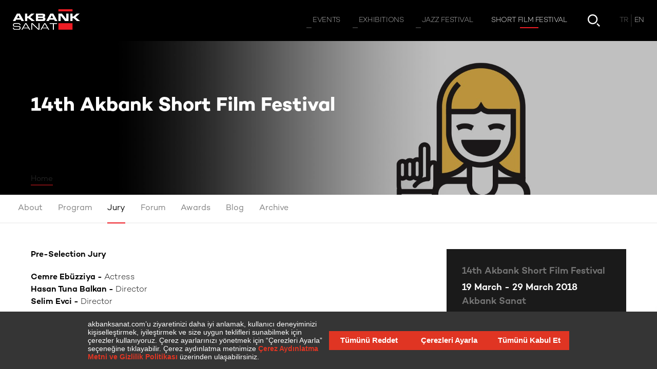

--- FILE ---
content_type: text/html; charset=utf-8
request_url: https://www.akbanksanat.com/en/short-film-festival/14-short-film-festival/jury
body_size: 37880
content:


<!DOCTYPE html>

<html prefix="og: http://ogp.me/ns#" lang="en" xmlns="http://www.w3.org/1999/xhtml" class=" ">
<head><title>
	14th Akbank Short Film Festival | Akbank Sanat
</title><meta name="description" /><meta name="viewport" content="width=device-width, initial-scale=1" /><meta property="og:type" content="website" /><meta property="og:title" /><meta property="og:description" /><meta property="og:image" content="https://www.akbanksanat.com/content/Thumbnail/14_kisa_film_640x360(1).jpg" /><meta property="og:image:width" content="1000" /><meta property="og:image:height" content="1000" />
  <meta property="og:url" content="https://www.akbanksanat.com/en/short-film-festival/14-short-film-festival/jury" />

  <link rel="icon" type="image/png" href="/Assets/img/favicon.png" />

  

  <link rel="stylesheet" href="/Assets/inc/style.min.css?14.08.2025" />


  


  <script>
    var recaptchaSitekey = "6LewkDIUAAAAABoHy2AGIYwA9EBfZV0zaUN6CEGo";
    var languageId = 2;
    var isCalendarPage = false;
    var isSearchPage = false;
    //var showMapWalkthrough = false;
    var showNewsletterOverlay = false;
  </script>

  <script src="https://bundles.efilli.com/akbanksanat.com.prod.js"></script>

  
</head>
<body class="">
  <form method="post" action="./jury" id="form1">
<div class="aspNetHidden">
<input type="hidden" name="__VIEWSTATE" id="__VIEWSTATE" value="V419j0l3Sn5aeOyFIjvZCqGmfD5gMHJBBLQTB2d6l43FB9SX+QVJv63OaUpIMAdF/Xdy614L5w2tsyvtJCgJ7B0E+OCBBSOSVxiMJzCJmLhr2M7e0Zr4qRvq8mzg6tqh" />
</div>

<div class="aspNetHidden">

	<input type="hidden" name="__VIEWSTATEGENERATOR" id="__VIEWSTATEGENERATOR" value="514F5EAD" />
</div>

    <a href="/en" id="header-logo">
      
      <img src="/Assets/img/akbank-sanat-logo.png" alt="Akbank Sanat" />
      <img src="/Assets/img/akbank-sanat-logo_black.png" alt="Akbank Sanat" />
    </a>

    <header>
      <nav id="topnav">
        <div id="mainnav">
          

          <a href="/en/events" ><span>Events</span></a>

          

          <a href="/en/exhibitions" ><span>Exhibitions</span></a>

          

          <a href="/en/jazz/35-akbank-caz-festivali" ><span>Jazz Festival</span></a>

          

          <a href="/en/short-film-festival/22-akbank-kisa-film-festivali" class="active"><span>Short Film Festival</span></a>

          
        </div>

        <a href="/en/event-calendar" id="hbtn-calendar" ></a>

        

        <a href="/en/search" id="hbtn-search" ></a>

        <div id="topnav-lang">
          <div>
            
            <a href="/kisa-film-festivali/14-kisa-film-festivali/juri">
              <span>TR</span>
            </a>
            
            <span>EN</span>
            
          </div>
        </div>

        <div id="header-close">
          <button type="button" id="hbtn-close"></button>
        </div>

      </nav>
      <button type="button" id="hbtn-menu" class="bars"><span></span></button>
    </header>

    <section id="wrapper">

      <div id="wbg">

        

	

<style>
	#cover .bg { background-image: url('https://www.akbanksanat.com/content/cover/kisafilm_1920x600(2).jpg'); }

	@media screen and (max-width: 480px) {
		#cover .bg { background-image: url('https://www.akbanksanat.com/content/CoverMobile/kisafilm_750x750(2).jpg'); }
	}
</style>

<div id="cover">
	<div class="bg "></div>
	<div class="content">
		<div class="center">
			<div class="txt">
				
				<h1 class="long ">
					<span>14th Akbank Short Film Festival</span>
					
				</h1>
			</div>

			<div id="breadcrumb">
				<ol>
					<li><a href="/en">Home</a></li>
					
				</ol>
			</div>

		</div>
	</div>

	<div id="cover-title">
		<div class="center">
			
			<span>14th Akbank Short Film Festival</span>
		</div>
	</div>
</div>



	

<div class="hr-menu" id="hr-submenu">
    <div class="center">
        <div class="swiper-container">
            <div class="swiper-wrapper">
                <div class="swiper-slide">
                    <a href="/en/short-film-festival/14-short-film-festival" ><span>About</span></a>
                </div>

                
                <div class="swiper-slide">
                    <a href="/en/short-film-festival/14-short-film-festival/program" ><span>Program</span></a>
                </div>
                
                <div class="swiper-slide">
                    <a href="/en/short-film-festival/14-short-film-festival/jury" class="active"><span>Jury</span></a>
                </div>
                
                <div class="swiper-slide">
                    <a href="/en/short-film-festival/14-short-film-festival/forum" ><span>Forum</span></a>
                </div>
                
                <div class="swiper-slide">
                    <a href="/en/short-film-festival/14-short-film-festival/winners" ><span>Awards</span></a>
                </div>
                
                <div class="swiper-slide">
                    <a href="/en/short-film-festival/14-short-film-festival/blog" ><span>Blog</span></a>
                </div>

                <div class="swiper-slide">
                    <a href="/en/short-film-festival/14-short-film-festival/archive" ><span>Archive</span></a>
                </div>

            </div>
        </div>
    </div>
</div>


	<div id="detail-main" class="center nrw col2 grid">

		<div id="detail-center">

			<div id="detail-txt">
				<p><strong>Pre-Selection Jury</strong></p><p><strong>Cemre Ebüzziya -</strong> Actress<br><strong>Hasan Tuna Balkan -</strong> Director<br><strong>Selim Evci -&nbsp;</strong>Director</p><p><strong>National Competition Jury</strong></p><p><strong>Hazar Ergüçlü -&nbsp;</strong>Actress<br><strong>Onur Saylak -&nbsp;</strong>Director<br><strong>Hülya Uçansu -&nbsp;</strong>Writer<br><strong>Coşar Kulaksız -&nbsp;</strong>Photographer<br><strong>Derya &nbsp;Bigalı -&nbsp;</strong>Akbank Art Manager</p><p><strong>International Competition Jury</strong></p><p><strong>Ana Katz &nbsp;-</strong> Director<br><strong>Farah Zeynep Abdullah -</strong> Actress<br><strong>Hayet Benkara -&nbsp;</strong>Programmer &amp; Advisor<br><strong>Derya &nbsp;Bigalı &nbsp;-&nbsp;</strong>Akbank Art Manager</p><p><strong>Forum Jury</strong></p><p><strong>Feride Çetin -</strong> Actress<br><strong>Banu Bozdemir -</strong> Film Critic<br><strong>Mehmet Eryılmaz -&nbsp;</strong>Director - Scenarist</p>
			</div>

		</div>

		
<div id="detail-infobox">
  

  <div id="detail-info">

    <p class="gray">14th Akbank Short Film Festival</p>

    <p class="date">
      19 March - 29 March 2018
      
    </p>


    
    <a href="https://www.google.com/maps/search/?api=1&query=41.035972,28.983056" target="_blank" class="loc">
      Akbank Sanat
    </a>
    
  </div>

</div>


		
<div id="detail-col">

  

  <div id="detail-share" class="share3 h">
    <button type="button" class="sm fb"></button>
    <button type="button" class="sm tw"></button>
  </div>

  <div id="dc-buttons">
    
    <a href="https://youtube.com/watch?v=WKudzD3179g" target="_blank" class="btn icotxt play">
      <span>Watch the Ad</span>
    </a>
    
    <a href="https://www.akbanksanat.com/content/file/14.akbankkısafilmfestivali.pdf" target="_blank" class="btn icotxt pdf fade">
      <span>Festival Booklet</span>
    </a>
    
  </div>

</div>

	</div>



        <div id="ft-social">
          <span>Follow Us</span>
          <div>
            <div>
              <a href="https://www.instagram.com/akbanksanat/" class="sm ig" target="_blank"></a>
              <a href="https://www.youtube.com/user/AkbankSanat" class="sm yt" target="_blank"></a>
              <a href="https://www.tiktok.com/@akbanksanat" class="sm tk" target="_blank"></a>
              <a href="https://twitter.com/AkbankSanat" class="sm tw" target="_blank"></a>
              <a href="https://open.spotify.com/user/akbanksanat" class="sm sp" target="_blank"></a>
              <a href="https://www.facebook.com/AkbankSanat" class="sm fb" target="_blank"></a>
            </div>
          </div>
        </div>

        <div class="center">
          
              <div id="ft-red-bar"></div>
            
        </div>

      </div>

      <div id="footer-links">
        <div class="center">
          <div id="fl-list">

            

            <div>
              <a href="/en/akbank-sanat" target="_self">Akbank Sanat</a>
              
              <a href="/en/akbank-sanat/about" target="_self">About</a>
              
              <a href="/en/akbank-sanat/sponsorships" target="_self">Sponsorships</a>
              
            </div>

            

            <div>
              <a href="/en/events" target="_self">Events</a>
              
              <a href="/en/events/concert" target="_self">Concert</a>
              
              <a href="/en/events/dance" target="_self">Dance</a>
              
              <a href="/en/events/conversation" target="_self">Conversation</a>
              
              <a href="/en/events/workshop" target="_self">Workshop</a>
              
              <a href="/en/events/kid" target="_self">Kid</a>
              
              <a href="/en/events/theater" target="_self">Theater</a>
              
              <a href="/en/events/seminar" target="_self">Seminar</a>
              
              <a href="/en/events/panel" target="_self">Panel</a>
              
              <a href="/en/events/conference" target="_self">Conference</a>
              
            </div>

            

            <div>
              <a href="/en/exhibitions" target="_self">Exhibitions</a>
              
              <a href="/en/exhibitions/archive" target="_self">Archive</a>
              
            </div>

            

            <div>
              <a href="/en/jazz/34-akbank-caz-festivali" target="_self">Jazz Festival</a>
              
              <a href="/en/jazz/35-akbank-caz-festivali" target="_self">About</a>
              
              <a href="/en/jazz/35-akbank-caz-festivali/blog" target="_self">Blog</a>
              
              <a href="/en/jazz/35-akbank-caz-festivali/archive" target="_self">Archive</a>
              
            </div>

            

            <div>
              <a href="/en/short-film-festival/22-akbank-kisa-film-festivali" target="_self">Short Film Festival</a>
              
              <a href="/en/short-film-festival/22-akbank-kisa-film-festivali" target="_self">About</a>
              
              <a href="/en/short-film-festival/22-akbank-kisa-film-festivali/blog" target="_self">Blog</a>
              
            </div>

            

            <div>
              <a href="/en/contact" target="_self">Contact</a>
              
              <a href="/en/contact" target="_self">Contact Us</a>
              
            </div>

            
          </div>
        </div>
      </div>

      <footer>
        <div>
          <div id="ft-legal">
            

            <a href="/en/cookie-policy" target="_self">Cookie Policy</a>

            
          </div>

          

          <div id="ft-subscribe">
            <button type="button" class="btn arr">Subscribe to Newsletter</button>
            <a href="/en/newsletter-archive" class="btn txt">Newsletter Archive</a>
          </div>
        </div>
      </footer>

    </section>

    <section id="side-menu">
      <div id="sm-links">
        <div>
          

          <a href="/en/akbank-sanat" target="_self"><span>Akbank Sanat</span></a>

          

          <a href="/en/contact" target="_self"><span>Contact</span></a>

          

          <a href="/en/event-calendar" target="_self"><span>Event Calendar</span></a>

          
        </div>
      </div>
      <div id="sm-bottom">
        <div id="sm-social">
          <div>
            <div>
              <a href="https://www.instagram.com/akbanksanat/" class="sm ig" target="_blank"></a>
              <a href="https://www.youtube.com/user/AkbankSanat" class="sm yt" target="_blank"></a>
              <a href="https://www.tiktok.com/@akbanksanat" class="sm tk" target="_blank"></a>
              <a href="https://twitter.com/AkbankSanat" class="sm tw" target="_blank"></a>
              <a href="https://open.spotify.com/user/akbanksanat" class="sm sp" target="_blank"></a>
              <a href="https://www.facebook.com/AkbankSanat" class="sm fb" target="_blank"></a>

            </div>
            <button type="button" class="more"><span></span></button>
          </div>
        </div>
        <div id="sm-lang">
          
          <a href="/kisa-film-festivali/14-kisa-film-festivali/juri">TR</a>
          
          <span>EN</span>
          
        </div>
      </div>
    </section>


    

<div id="calendar" >

	<div id="cal-block"></div>

	<div id="cal-filter">

		<button type="button" class="btn ico filter"></button>

		<div id="cf-tags">
			<span>Filter events by label</span>
			<div class="tag-list">
			</div>
		</div>

		<div id="cf-select">
			<div>
				<div class="select notfixed">
					<input type="text" readonly tabindex="-1" value="December" />
					<span></span>
					<select id="cf-month">
						
						<option value="1" >January</option>
						
						<option value="2" >February</option>
						
						<option value="3" >March</option>
						
						<option value="4" >April</option>
						
						<option value="5" >May</option>
						
						<option value="6" >June</option>
						
						<option value="7" >July</option>
						
						<option value="8" >August</option>
						
						<option value="9" >September</option>
						
						<option value="10" >October</option>
						
						<option value="11" >November</option>
						
						<option value="12" selected>December</option>
						
					</select>
				</div>
			</div>

			<div>
				<div class="select notfixed">
					<input type="text" readonly tabindex="-1" value="2025" />
					<span></span>
					<select id="cf-year">
                        
						<option value="2024" >2024</option>
                        
						<option value="2025" selected>2025</option>
                        
						<option value="2026" >2026</option>
                        
					</select>
				</div>
			</div>

			<div>
				<div class="select notfixed red">
					<input type="text" readonly tabindex="-1" value="Weekly" />
					<span></span>
					<select id="cf-mode">
						<option value="week" selected>Weekly</option>
						<option value="month">Monthly</option>
					</select>
				</div>
			</div>
		</div>

	</div>

	<div id="cal-container">

		<div class="abs l">
			<button type="button" class="btn ico chevron prev"></button>
		</div>
		<div class="abs r">
			<button type="button" class="btn ico chevron next"></button>
		</div>

		<div>
			<div id="cal-slider" class="swiper-container">
				<div class="swiper-wrapper">
					<div class="swiper-slide">
						<div class="week" data-week="51" data-month="12" data-year="2025">    <div data-day="15.12">    <div class="day ex ">      <div>        <b>15 <span>DEC</span></b> <span>MON</span>      </div>      <div>-</div>    </div>        <div class="clist">          </div>      </div>    <div data-day="16.12">    <div class="day ex ">      <div>        <b>16 <span>DEC</span></b> <span>TUE</span>      </div>      <div>-</div>    </div>        <div class="clist">          </div>      </div>    <div data-day="17.12">    <div class="day ex ev">      <div>        <b>17 <span>DEC</span></b> <span>WED</span>      </div>      <div>1</div>    </div>        <div class="clist">            <div data-category="Seminar,Online Event" class="">        <div class="img">          <div style="background-image: url('https://www.akbanksanat.com/content/Thumbnail/640x360_marcus_graf_1124.jpg')"></div>        </div>        <div>          <p class="hour">            18:00          </p>          <p>            <span>Seminar</span>            <span>              An Analysis of Exhibition Models - II                          </span>          </p>                    <p></p>                    <p class="pl">Online Platform – Zoom</p>          <div>                        <button type="button" data-date-type="event" data-date-id="4817" class="btn ico cal"></button>                        <a href="/en/event/sergi-modelleri-analizi-2-08-12-25?date=4817" class="btn ico arr"></a>                      </div>        </div>      </div>          </div>      </div>    <div data-day="18.12">    <div class="day ex ev">      <div>        <b>18 <span>DEC</span></b> <span>THU</span>      </div>      <div>1</div>    </div>        <div class="clist">            <div data-category="Seminar,Online Event" class="">        <div class="img">          <div style="background-image: url('https://www.akbanksanat.com/content/Thumbnail/640x360_emre_zeytinoglu_v2.jpg')"></div>        </div>        <div>          <p class="hour">            18:00          </p>          <p>            <span>Seminar</span>            <span>              The Birth Of the Language Of Criticism, Its Limits and Dilemmas                          </span>          </p>                    <p></p>                    <p class="pl">Online Platform – Zoom</p>          <div>                        <button type="button" data-date-type="event" data-date-id="4818" class="btn ico cal"></button>                        <a href="/en/event/elestiri-dilinin-dogusu-sinirlari-ve-acmazlari-18-12-25?date=4818" class="btn ico arr"></a>                      </div>        </div>      </div>          </div>      </div>    <div data-day="19.12">    <div class="day ex ">      <div>        <b>19 <span>DEC</span></b> <span>FRI</span>      </div>      <div>-</div>    </div>        <div class="clist">          </div>      </div>    <div data-day="20.12">    <div class="day ex ev">      <div>        <b>20 <span>DEC</span></b> <span>SAT</span>      </div>      <div>1</div>    </div>        <div class="clist">            <div data-category="Kid,Theater" class="">        <div class="img">          <div style="background-image: url('https://www.akbanksanat.com/content/Thumbnail/640x360_ne_olacagim_ben_cocuk_tiyatrosu_v2_251024.jpg')"></div>        </div>        <div>          <p class="hour">            14:00          </p>          <p>            <span>Children's Theatre</span>            <span>              Akbank Children’s Theatre <br>"What Am I Going To Be?"                          </span>          </p>                    <p></p>                    <p class="pl">Caddebostan Cultural Center</p>          <div>                        <button type="button" data-date-type="event" data-date-id="4777" class="btn ico cal"></button>                        <a href="/en/event/akbank-cocuk-tiyatrosu-ne-olacagim-ben-20-12-25?date=4777" class="btn ico arr"></a>                      </div>        </div>      </div>          </div>      </div>    <div data-day="21.12">    <div class="day ex ev">      <div>        <b>21 <span>DEC</span></b> <span>SUN</span>      </div>      <div>3</div>    </div>        <div class="clist">            <div data-category="Kid,Workshop" class="">        <div class="img">          <div style="background-image: url('https://www.akbanksanat.com/content/Thumbnail/640x360_ailece_ileri_donusum_heykel_atolyesi_v2.jpg')"></div>        </div>        <div>          <p class="hour">            12:00          </p>          <p>            <span>Children Workshop</span>            <span>              Family Upcycling: Sculpture Workshop <br>(Ages 4-8)                          </span>          </p>                    <p></p>                    <p class="pl"> Sakıp Sabancı Museum</p>          <div>                        <button type="button" data-date-type="event" data-date-id="4811" class="btn ico cal"></button>                        <a href="/en/event/ailece-ileri-donusum-heykel-atolyesi-4-8-yas-21-12-25?date=4811" class="btn ico arr"></a>                      </div>        </div>      </div>            <div data-category="Kid,Workshop" class="">        <div class="img">          <div style="background-image: url('https://www.akbanksanat.com/content/Thumbnail/640x360_ailece_ileri_donusum_mozaik_atolyesi_v2.jpg')"></div>        </div>        <div>          <p class="hour">            14:00          </p>          <p>            <span>Children Workshop</span>            <span>              Family Upcycling: Mosaic Workshop <br>(Ages 4-8)                          </span>          </p>                    <p></p>                    <p class="pl"> Sakıp Sabancı Museum</p>          <div>                        <button type="button" data-date-type="event" data-date-id="4812" class="btn ico cal"></button>                        <a href="/en/event/ailece-ileri-donusum-mozaik-atolyesi-4-8-yas-21-12-25?date=4812" class="btn ico arr"></a>                      </div>        </div>      </div>            <div data-category="Seminar" class="">        <div class="img">          <div style="background-image: url('https://www.akbanksanat.com/content/Thumbnail/640x360_yapboz_211225.jpg')"></div>        </div>        <div>          <p class="hour">            15:00          </p>          <p>            <span>Seminar</span>            <span>              From the Image of the World to the World of the Image: Cinematic Images and World-Building                          </span>          </p>                    <p></p>                    <p class="pl"> Sakıp Sabancı Museum</p>          <div>                        <button type="button" data-date-type="event" data-date-id="4801" class="btn ico cal"></button>                        <a href="/en/event/dunyanin-imajindan-imajin-dunyasina-sinematik-imajlar-ve-dunyakurma-21-12-25?date=4801" class="btn ico arr"></a>                      </div>        </div>      </div>          </div>      </div>  </div>
					</div>
					<div class="swiper-slide">
						<div class="week" data-week="52" data-month="12" data-year="2025">    <div data-day="22.12">    <div class="day ex ev">      <div>        <b>22 <span>DEC</span></b> <span>MON</span>      </div>      <div>1</div>    </div>        <div class="clist">            <div data-category="Workshop,Online Event" class="">        <div class="img">          <div style="background-image: url('https://www.akbanksanat.com/content/Thumbnail/640x360_malzeme_arazi.jpg')"></div>        </div>        <div>          <p class="hour">            19:00          </p>          <p>            <span>Learning Program</span>            <span>              Material: Land                          </span>          </p>                    <p></p>                    <p class="pl">Online Platform – Zoom</p>          <div>                        <button type="button" data-date-type="event" data-date-id="4820" class="btn ico cal"></button>                        <a href="/en/event/malzeme-arazi-guncel-sanat-ve-ekolojik-denemeler-aralik-25?date=4820" class="btn ico arr"></a>                      </div>        </div>      </div>          </div>      </div>    <div data-day="23.12">    <div class="day ex ev">      <div>        <b>23 <span>DEC</span></b> <span>TUE</span>      </div>      <div>1</div>    </div>        <div class="clist">            <div data-category="Workshop,Online Event" class="">        <div class="img">          <div style="background-image: url('https://www.akbanksanat.com/content/Thumbnail/640x360_malzeme_arazi.jpg')"></div>        </div>        <div>          <p class="hour">            19:00          </p>          <p>            <span>Learning Program</span>            <span>              Material: Land                          </span>          </p>                    <p></p>                    <p class="pl">Online Platform – Zoom</p>          <div>                        <button type="button" data-date-type="event" data-date-id="4821" class="btn ico cal"></button>                        <a href="/en/event/malzeme-arazi-guncel-sanat-ve-ekolojik-denemeler-aralik-25?date=4821" class="btn ico arr"></a>                      </div>        </div>      </div>          </div>      </div>    <div data-day="24.12">    <div class="day today ev">      <div>        <b>24 <span>DEC</span></b> <span>WED</span>      </div>      <div>2</div>    </div>        <div class="clist">            <div data-category="Seminar" class="">        <div class="img">          <div style="background-image: url('https://www.akbanksanat.com/content/Thumbnail/640x360_mimarlik_seminerleri_24-25_programi.jpg')"></div>        </div>        <div>          <p class="hour">            18:30          </p>          <p>            <span>Seminar</span>            <span>              Ground-Level Memory                          </span>          </p>                    <p></p>                    <p class="pl">Postane İstanbul</p>          <div>                        <button type="button" data-date-type="event" data-date-id="4819" class="btn ico cal"></button>                        <a href="/en/event/hemzemin-hafiza-mimarlik-seminerleri-24-12-25?date=4819" class="btn ico arr"></a>                      </div>        </div>      </div>            <div data-category="Workshop,Online Event" class="">        <div class="img">          <div style="background-image: url('https://www.akbanksanat.com/content/Thumbnail/640x360_malzeme_arazi.jpg')"></div>        </div>        <div>          <p class="hour">            19:00          </p>          <p>            <span>Learning Program</span>            <span>              Material: Land                          </span>          </p>                    <p></p>                    <p class="pl">Online Platform – Zoom</p>          <div>                        <button type="button" data-date-type="event" data-date-id="4822" class="btn ico cal"></button>                        <a href="/en/event/malzeme-arazi-guncel-sanat-ve-ekolojik-denemeler-aralik-25?date=4822" class="btn ico arr"></a>                      </div>        </div>      </div>          </div>      </div>    <div data-day="25.12">    <div class="day  ev">      <div>        <b>25 <span>DEC</span></b> <span>THU</span>      </div>      <div>1</div>    </div>        <div class="clist">            <div data-category="Workshop,Online Event" class="">        <div class="img">          <div style="background-image: url('https://www.akbanksanat.com/content/Thumbnail/640x360_malzeme_arazi.jpg')"></div>        </div>        <div>          <p class="hour">            19:00          </p>          <p>            <span>Learning Program</span>            <span>              Material: Land                          </span>          </p>                    <p></p>                    <p class="pl">Online Platform – Zoom</p>          <div>                        <button type="button" data-date-type="event" data-date-id="4823" class="btn ico cal"></button>                        <a href="/en/event/malzeme-arazi-guncel-sanat-ve-ekolojik-denemeler-aralik-25?date=4823" class="btn ico arr"></a>                      </div>        </div>      </div>          </div>      </div>    <div data-day="26.12">    <div class="day  ">      <div>        <b>26 <span>DEC</span></b> <span>FRI</span>      </div>      <div>-</div>    </div>        <div class="clist">          </div>      </div>    <div data-day="27.12">    <div class="day  ">      <div>        <b>27 <span>DEC</span></b> <span>SAT</span>      </div>      <div>-</div>    </div>        <div class="clist">          </div>      </div>    <div data-day="28.12">    <div class="day  ev">      <div>        <b>28 <span>DEC</span></b> <span>SUN</span>      </div>      <div>2</div>    </div>        <div class="clist">            <div data-category="Kid,Workshop" class="">        <div class="img">          <div style="background-image: url('https://www.akbanksanat.com/content/Thumbnail/640x360_cok_renkli_yilbasi_susleri.jpg')"></div>        </div>        <div>          <p class="hour">            12:00          </p>          <p>            <span>Children Workshop</span>            <span>              Colorful New Year’s Ornaments Workshop <br>(Ages 5-9)                          </span>          </p>                    <p></p>                    <p class="pl"> Sakıp Sabancı Museum</p>          <div>                        <button type="button" data-date-type="event" data-date-id="4813" class="btn ico cal"></button>                        <a href="/en/event/cok-renkli-yilbasi-susleri-atolyesi-5-9-yas-28-12-25?date=4813" class="btn ico arr"></a>                      </div>        </div>      </div>            <div data-category="Kid,Workshop" class="">        <div class="img">          <div style="background-image: url('https://www.akbanksanat.com/content/Thumbnail/640x360_boncuklardan_yilbasi_susu.jpg')"></div>        </div>        <div>          <p class="hour">            14:00          </p>          <p>            <span>Children Workshop</span>            <span>              Beaded New Year’s Ornament Workshop <br>(Ages 5-9)                          </span>          </p>                    <p></p>                    <p class="pl"> Sakıp Sabancı Museum</p>          <div>                        <button type="button" data-date-type="event" data-date-id="4814" class="btn ico cal"></button>                        <a href="/en/event/boncuklardan-yilbasi-susu-atolyesi-5-9-yas-28-12-25?date=4814" class="btn ico arr"></a>                      </div>        </div>      </div>          </div>      </div>  </div>
					</div>
					<div class="swiper-slide">
						<div class="week" data-week="53" data-month="12" data-year="2025">    <div data-day="29.12">    <div class="day  ">      <div>        <b>29 <span>DEC</span></b> <span>MON</span>      </div>      <div>-</div>    </div>        <div class="clist">          </div>      </div>    <div data-day="30.12">    <div class="day  ">      <div>        <b>30 <span>DEC</span></b> <span>TUE</span>      </div>      <div>-</div>    </div>        <div class="clist">          </div>      </div>    <div data-day="31.12">    <div class="day  ">      <div>        <b>31 <span>DEC</span></b> <span>WED</span>      </div>      <div>-</div>    </div>        <div class="clist">          </div>      </div>    <div data-day="01.01">    <div class="day  ">      <div>        <b>01 <span>JAN</span></b> <span>THU</span>      </div>      <div>-</div>    </div>        <div class="clist">          </div>      </div>    <div data-day="02.01">    <div class="day  ">      <div>        <b>02 <span>JAN</span></b> <span>FRI</span>      </div>      <div>-</div>    </div>        <div class="clist">          </div>      </div>    <div data-day="03.01">    <div class="day  ">      <div>        <b>03 <span>JAN</span></b> <span>SAT</span>      </div>      <div>-</div>    </div>        <div class="clist">          </div>      </div>    <div data-day="04.01">    <div class="day  ev">      <div>        <b>04 <span>JAN</span></b> <span>SUN</span>      </div>      <div>2</div>    </div>        <div class="clist">            <div data-category="Kid,Workshop" class="">        <div class="img">          <div style="background-image: url('https://www.akbanksanat.com/content/Thumbnail/640x360_kus_yuvasi_tasarim_atolyesi_v2.jpg')"></div>        </div>        <div>          <p class="hour">            12:00          </p>          <p>            <span>Children Workshop</span>            <span>              Following Migratory Birds: Birdhouse Design Workshop<br>(Ages 6-10)                          </span>          </p>                    <p></p>                    <p class="pl"> Sakıp Sabancı Museum</p>          <div>                        <button type="button" data-date-type="event" data-date-id="4853" class="btn ico cal"></button>                        <a href="/en/event/gocmen-kuslarin-izinde-kus-yuvasi-tasarim-atolyesi-6-10-yas-04-01-26?date=4853" class="btn ico arr"></a>                      </div>        </div>      </div>            <div data-category="Kid,Workshop" class="">        <div class="img">          <div style="background-image: url('https://www.akbanksanat.com/content/Thumbnail/640x360_bu_bizim_soframiz.jpg')"></div>        </div>        <div>          <p class="hour">            14:00          </p>          <p>            <span>Children Workshop</span>            <span>              This Is Our Table <br>(5-9 Yaş)                          </span>          </p>                    <p></p>                    <p class="pl"> Sakıp Sabancı Museum</p>          <div>                        <button type="button" data-date-type="event" data-date-id="4854" class="btn ico cal"></button>                        <a href="/en/event/bu-bizim-soframiz-5-9-yas-04-01-26?date=4854" class="btn ico arr"></a>                      </div>        </div>      </div>          </div>      </div>  </div>
					</div>
				</div>
			</div>

			<div id="cal-slider-mobile" class="swiper-container">
				<div class="swiper-wrapper">
				</div>
			</div>
		</div>

	</div>

</div>


    

<div id="search" class="isoverlay hiding">

    <button type="button" class="btn ico close"></button>

    <div id="search-wrapper">
        <div class="center">
            <div id="sw-input">
                <div>
                    <input id="search-input" placeholder="Search" required value="" />
                    <button type="button" class="btn ico close"></button>
                </div>
                <button type="button" class="btn ico arr" disabled></button>
            </div>
            <div id="sw-filter">
                <p>Add tag to your search</p>
                <div id="tag-list">
                    
                    <span >Concert</span>
                    
                    <span >Conference</span>
                    
                    <span >Conversation</span>
                    
                    <span >Dance</span>
                    
                    <span >Exhibition</span>
                    
                    <span >Exhibition Tour</span>
                    
                    <span >Film</span>
                    
                    <span >Kid</span>
                    
                    <span >Library</span>
                    
                    <span >Online Event</span>
                    
                    <span >Painting</span>
                    
                    <span >Panel</span>
                    
                    <span >Seminar</span>
                    
                    <span >Short Film</span>
                    
                    <span >Theater</span>
                    
                    <span >Workshop</span>
                    
                </div>
            </div>
        </div>
    </div>

    <div id="search-results">

        <div id="box-wrapper">
            <div class="center">

                <p data-txt="results found"></p>

                <div id="box-list" class="cf" data-noresults-text="No content matching criteria">
                    
                </div>
            </div>

            <div id="more-button" class="mpbtn" style='display: none;'>
                <button type="button" class="btn search"><span>Show More</span></button>
            </div>
        </div>

    </div>

</div>



    <button type="button" id="scroll-to-top"></button>

    


    



    <div id="add-to-calendar" class="overlay msg">
      <div>
        <div class="overlay-box">
          <button type="button" class="btn ico close"></button>
          <div class="overlay-content">
            <p class="title">Add event to your calendar</p>
            <div>
              <a href="#" target="_blank" class="btn icotxt download">Download</a>
              <a href="#" target="_blank" class="btn icotxt google">Google Calendar</a>
            </div>
          </div>
        </div>
      </div>
    </div>

    <div id="gallery" class="overlay">
      <div class="swiper-container">
        <div class="swiper-wrapper"></div>
        <button type="button" class="swiper-btn prev arr"></button>
        <button type="button" class="swiper-btn next arr"></button>
        <button type="button" class="btn ico close"></button>
      </div>
    </div>

  </form>


  
  <script src="/Assets/inc/functions.min.js?09.07.2025"></script>
  
  <script src="https://www.google.com/recaptcha/api.js?onload=recaptchaOnLoad&render=explicit&hl=en" async defer></script>
  




  <div id="message" class="overlay msg">
    <div>
      <div class="overlay-box">
        <button type="button" class="btn ico close"></button>
        <div class="overlay-content">
          <p class="title"></p>
          <div class="desc"></div>
        </div>
      </div>
    </div>
  </div>

  <div id="subscribe" class="overlay msg">
    <div>
      <div class="overlay-box">
        <button type="button" class="btn ico close"></button>
        <div class="overlay-content">
          <p class="title">Subscribe to Newsletter</p>
          <div class="form">
            <div class="input" data-req="true">
              <input type="email" placeholder="E-mail address" maxlength="100" />
            </div>
            <div>
              <div id="sb_recaptcha" class="recaptcha"></div>
            </div>
            <div class="btns">
              <button type="button" class="btn arr black">Subscribe</button>
            </div>
          </div>
        </div>
      </div>
    </div>
  </div>

  


  
</body>
</html>


--- FILE ---
content_type: text/html; charset=utf-8
request_url: https://www.google.com/recaptcha/api2/anchor?ar=1&k=6LewkDIUAAAAABoHy2AGIYwA9EBfZV0zaUN6CEGo&co=aHR0cHM6Ly93d3cuYWtiYW5rc2FuYXQuY29tOjQ0Mw..&hl=en&v=7gg7H51Q-naNfhmCP3_R47ho&size=normal&anchor-ms=20000&execute-ms=30000&cb=9xpp8zknrpzc
body_size: 48680
content:
<!DOCTYPE HTML><html dir="ltr" lang="en"><head><meta http-equiv="Content-Type" content="text/html; charset=UTF-8">
<meta http-equiv="X-UA-Compatible" content="IE=edge">
<title>reCAPTCHA</title>
<style type="text/css">
/* cyrillic-ext */
@font-face {
  font-family: 'Roboto';
  font-style: normal;
  font-weight: 400;
  font-stretch: 100%;
  src: url(//fonts.gstatic.com/s/roboto/v48/KFO7CnqEu92Fr1ME7kSn66aGLdTylUAMa3GUBHMdazTgWw.woff2) format('woff2');
  unicode-range: U+0460-052F, U+1C80-1C8A, U+20B4, U+2DE0-2DFF, U+A640-A69F, U+FE2E-FE2F;
}
/* cyrillic */
@font-face {
  font-family: 'Roboto';
  font-style: normal;
  font-weight: 400;
  font-stretch: 100%;
  src: url(//fonts.gstatic.com/s/roboto/v48/KFO7CnqEu92Fr1ME7kSn66aGLdTylUAMa3iUBHMdazTgWw.woff2) format('woff2');
  unicode-range: U+0301, U+0400-045F, U+0490-0491, U+04B0-04B1, U+2116;
}
/* greek-ext */
@font-face {
  font-family: 'Roboto';
  font-style: normal;
  font-weight: 400;
  font-stretch: 100%;
  src: url(//fonts.gstatic.com/s/roboto/v48/KFO7CnqEu92Fr1ME7kSn66aGLdTylUAMa3CUBHMdazTgWw.woff2) format('woff2');
  unicode-range: U+1F00-1FFF;
}
/* greek */
@font-face {
  font-family: 'Roboto';
  font-style: normal;
  font-weight: 400;
  font-stretch: 100%;
  src: url(//fonts.gstatic.com/s/roboto/v48/KFO7CnqEu92Fr1ME7kSn66aGLdTylUAMa3-UBHMdazTgWw.woff2) format('woff2');
  unicode-range: U+0370-0377, U+037A-037F, U+0384-038A, U+038C, U+038E-03A1, U+03A3-03FF;
}
/* math */
@font-face {
  font-family: 'Roboto';
  font-style: normal;
  font-weight: 400;
  font-stretch: 100%;
  src: url(//fonts.gstatic.com/s/roboto/v48/KFO7CnqEu92Fr1ME7kSn66aGLdTylUAMawCUBHMdazTgWw.woff2) format('woff2');
  unicode-range: U+0302-0303, U+0305, U+0307-0308, U+0310, U+0312, U+0315, U+031A, U+0326-0327, U+032C, U+032F-0330, U+0332-0333, U+0338, U+033A, U+0346, U+034D, U+0391-03A1, U+03A3-03A9, U+03B1-03C9, U+03D1, U+03D5-03D6, U+03F0-03F1, U+03F4-03F5, U+2016-2017, U+2034-2038, U+203C, U+2040, U+2043, U+2047, U+2050, U+2057, U+205F, U+2070-2071, U+2074-208E, U+2090-209C, U+20D0-20DC, U+20E1, U+20E5-20EF, U+2100-2112, U+2114-2115, U+2117-2121, U+2123-214F, U+2190, U+2192, U+2194-21AE, U+21B0-21E5, U+21F1-21F2, U+21F4-2211, U+2213-2214, U+2216-22FF, U+2308-230B, U+2310, U+2319, U+231C-2321, U+2336-237A, U+237C, U+2395, U+239B-23B7, U+23D0, U+23DC-23E1, U+2474-2475, U+25AF, U+25B3, U+25B7, U+25BD, U+25C1, U+25CA, U+25CC, U+25FB, U+266D-266F, U+27C0-27FF, U+2900-2AFF, U+2B0E-2B11, U+2B30-2B4C, U+2BFE, U+3030, U+FF5B, U+FF5D, U+1D400-1D7FF, U+1EE00-1EEFF;
}
/* symbols */
@font-face {
  font-family: 'Roboto';
  font-style: normal;
  font-weight: 400;
  font-stretch: 100%;
  src: url(//fonts.gstatic.com/s/roboto/v48/KFO7CnqEu92Fr1ME7kSn66aGLdTylUAMaxKUBHMdazTgWw.woff2) format('woff2');
  unicode-range: U+0001-000C, U+000E-001F, U+007F-009F, U+20DD-20E0, U+20E2-20E4, U+2150-218F, U+2190, U+2192, U+2194-2199, U+21AF, U+21E6-21F0, U+21F3, U+2218-2219, U+2299, U+22C4-22C6, U+2300-243F, U+2440-244A, U+2460-24FF, U+25A0-27BF, U+2800-28FF, U+2921-2922, U+2981, U+29BF, U+29EB, U+2B00-2BFF, U+4DC0-4DFF, U+FFF9-FFFB, U+10140-1018E, U+10190-1019C, U+101A0, U+101D0-101FD, U+102E0-102FB, U+10E60-10E7E, U+1D2C0-1D2D3, U+1D2E0-1D37F, U+1F000-1F0FF, U+1F100-1F1AD, U+1F1E6-1F1FF, U+1F30D-1F30F, U+1F315, U+1F31C, U+1F31E, U+1F320-1F32C, U+1F336, U+1F378, U+1F37D, U+1F382, U+1F393-1F39F, U+1F3A7-1F3A8, U+1F3AC-1F3AF, U+1F3C2, U+1F3C4-1F3C6, U+1F3CA-1F3CE, U+1F3D4-1F3E0, U+1F3ED, U+1F3F1-1F3F3, U+1F3F5-1F3F7, U+1F408, U+1F415, U+1F41F, U+1F426, U+1F43F, U+1F441-1F442, U+1F444, U+1F446-1F449, U+1F44C-1F44E, U+1F453, U+1F46A, U+1F47D, U+1F4A3, U+1F4B0, U+1F4B3, U+1F4B9, U+1F4BB, U+1F4BF, U+1F4C8-1F4CB, U+1F4D6, U+1F4DA, U+1F4DF, U+1F4E3-1F4E6, U+1F4EA-1F4ED, U+1F4F7, U+1F4F9-1F4FB, U+1F4FD-1F4FE, U+1F503, U+1F507-1F50B, U+1F50D, U+1F512-1F513, U+1F53E-1F54A, U+1F54F-1F5FA, U+1F610, U+1F650-1F67F, U+1F687, U+1F68D, U+1F691, U+1F694, U+1F698, U+1F6AD, U+1F6B2, U+1F6B9-1F6BA, U+1F6BC, U+1F6C6-1F6CF, U+1F6D3-1F6D7, U+1F6E0-1F6EA, U+1F6F0-1F6F3, U+1F6F7-1F6FC, U+1F700-1F7FF, U+1F800-1F80B, U+1F810-1F847, U+1F850-1F859, U+1F860-1F887, U+1F890-1F8AD, U+1F8B0-1F8BB, U+1F8C0-1F8C1, U+1F900-1F90B, U+1F93B, U+1F946, U+1F984, U+1F996, U+1F9E9, U+1FA00-1FA6F, U+1FA70-1FA7C, U+1FA80-1FA89, U+1FA8F-1FAC6, U+1FACE-1FADC, U+1FADF-1FAE9, U+1FAF0-1FAF8, U+1FB00-1FBFF;
}
/* vietnamese */
@font-face {
  font-family: 'Roboto';
  font-style: normal;
  font-weight: 400;
  font-stretch: 100%;
  src: url(//fonts.gstatic.com/s/roboto/v48/KFO7CnqEu92Fr1ME7kSn66aGLdTylUAMa3OUBHMdazTgWw.woff2) format('woff2');
  unicode-range: U+0102-0103, U+0110-0111, U+0128-0129, U+0168-0169, U+01A0-01A1, U+01AF-01B0, U+0300-0301, U+0303-0304, U+0308-0309, U+0323, U+0329, U+1EA0-1EF9, U+20AB;
}
/* latin-ext */
@font-face {
  font-family: 'Roboto';
  font-style: normal;
  font-weight: 400;
  font-stretch: 100%;
  src: url(//fonts.gstatic.com/s/roboto/v48/KFO7CnqEu92Fr1ME7kSn66aGLdTylUAMa3KUBHMdazTgWw.woff2) format('woff2');
  unicode-range: U+0100-02BA, U+02BD-02C5, U+02C7-02CC, U+02CE-02D7, U+02DD-02FF, U+0304, U+0308, U+0329, U+1D00-1DBF, U+1E00-1E9F, U+1EF2-1EFF, U+2020, U+20A0-20AB, U+20AD-20C0, U+2113, U+2C60-2C7F, U+A720-A7FF;
}
/* latin */
@font-face {
  font-family: 'Roboto';
  font-style: normal;
  font-weight: 400;
  font-stretch: 100%;
  src: url(//fonts.gstatic.com/s/roboto/v48/KFO7CnqEu92Fr1ME7kSn66aGLdTylUAMa3yUBHMdazQ.woff2) format('woff2');
  unicode-range: U+0000-00FF, U+0131, U+0152-0153, U+02BB-02BC, U+02C6, U+02DA, U+02DC, U+0304, U+0308, U+0329, U+2000-206F, U+20AC, U+2122, U+2191, U+2193, U+2212, U+2215, U+FEFF, U+FFFD;
}
/* cyrillic-ext */
@font-face {
  font-family: 'Roboto';
  font-style: normal;
  font-weight: 500;
  font-stretch: 100%;
  src: url(//fonts.gstatic.com/s/roboto/v48/KFO7CnqEu92Fr1ME7kSn66aGLdTylUAMa3GUBHMdazTgWw.woff2) format('woff2');
  unicode-range: U+0460-052F, U+1C80-1C8A, U+20B4, U+2DE0-2DFF, U+A640-A69F, U+FE2E-FE2F;
}
/* cyrillic */
@font-face {
  font-family: 'Roboto';
  font-style: normal;
  font-weight: 500;
  font-stretch: 100%;
  src: url(//fonts.gstatic.com/s/roboto/v48/KFO7CnqEu92Fr1ME7kSn66aGLdTylUAMa3iUBHMdazTgWw.woff2) format('woff2');
  unicode-range: U+0301, U+0400-045F, U+0490-0491, U+04B0-04B1, U+2116;
}
/* greek-ext */
@font-face {
  font-family: 'Roboto';
  font-style: normal;
  font-weight: 500;
  font-stretch: 100%;
  src: url(//fonts.gstatic.com/s/roboto/v48/KFO7CnqEu92Fr1ME7kSn66aGLdTylUAMa3CUBHMdazTgWw.woff2) format('woff2');
  unicode-range: U+1F00-1FFF;
}
/* greek */
@font-face {
  font-family: 'Roboto';
  font-style: normal;
  font-weight: 500;
  font-stretch: 100%;
  src: url(//fonts.gstatic.com/s/roboto/v48/KFO7CnqEu92Fr1ME7kSn66aGLdTylUAMa3-UBHMdazTgWw.woff2) format('woff2');
  unicode-range: U+0370-0377, U+037A-037F, U+0384-038A, U+038C, U+038E-03A1, U+03A3-03FF;
}
/* math */
@font-face {
  font-family: 'Roboto';
  font-style: normal;
  font-weight: 500;
  font-stretch: 100%;
  src: url(//fonts.gstatic.com/s/roboto/v48/KFO7CnqEu92Fr1ME7kSn66aGLdTylUAMawCUBHMdazTgWw.woff2) format('woff2');
  unicode-range: U+0302-0303, U+0305, U+0307-0308, U+0310, U+0312, U+0315, U+031A, U+0326-0327, U+032C, U+032F-0330, U+0332-0333, U+0338, U+033A, U+0346, U+034D, U+0391-03A1, U+03A3-03A9, U+03B1-03C9, U+03D1, U+03D5-03D6, U+03F0-03F1, U+03F4-03F5, U+2016-2017, U+2034-2038, U+203C, U+2040, U+2043, U+2047, U+2050, U+2057, U+205F, U+2070-2071, U+2074-208E, U+2090-209C, U+20D0-20DC, U+20E1, U+20E5-20EF, U+2100-2112, U+2114-2115, U+2117-2121, U+2123-214F, U+2190, U+2192, U+2194-21AE, U+21B0-21E5, U+21F1-21F2, U+21F4-2211, U+2213-2214, U+2216-22FF, U+2308-230B, U+2310, U+2319, U+231C-2321, U+2336-237A, U+237C, U+2395, U+239B-23B7, U+23D0, U+23DC-23E1, U+2474-2475, U+25AF, U+25B3, U+25B7, U+25BD, U+25C1, U+25CA, U+25CC, U+25FB, U+266D-266F, U+27C0-27FF, U+2900-2AFF, U+2B0E-2B11, U+2B30-2B4C, U+2BFE, U+3030, U+FF5B, U+FF5D, U+1D400-1D7FF, U+1EE00-1EEFF;
}
/* symbols */
@font-face {
  font-family: 'Roboto';
  font-style: normal;
  font-weight: 500;
  font-stretch: 100%;
  src: url(//fonts.gstatic.com/s/roboto/v48/KFO7CnqEu92Fr1ME7kSn66aGLdTylUAMaxKUBHMdazTgWw.woff2) format('woff2');
  unicode-range: U+0001-000C, U+000E-001F, U+007F-009F, U+20DD-20E0, U+20E2-20E4, U+2150-218F, U+2190, U+2192, U+2194-2199, U+21AF, U+21E6-21F0, U+21F3, U+2218-2219, U+2299, U+22C4-22C6, U+2300-243F, U+2440-244A, U+2460-24FF, U+25A0-27BF, U+2800-28FF, U+2921-2922, U+2981, U+29BF, U+29EB, U+2B00-2BFF, U+4DC0-4DFF, U+FFF9-FFFB, U+10140-1018E, U+10190-1019C, U+101A0, U+101D0-101FD, U+102E0-102FB, U+10E60-10E7E, U+1D2C0-1D2D3, U+1D2E0-1D37F, U+1F000-1F0FF, U+1F100-1F1AD, U+1F1E6-1F1FF, U+1F30D-1F30F, U+1F315, U+1F31C, U+1F31E, U+1F320-1F32C, U+1F336, U+1F378, U+1F37D, U+1F382, U+1F393-1F39F, U+1F3A7-1F3A8, U+1F3AC-1F3AF, U+1F3C2, U+1F3C4-1F3C6, U+1F3CA-1F3CE, U+1F3D4-1F3E0, U+1F3ED, U+1F3F1-1F3F3, U+1F3F5-1F3F7, U+1F408, U+1F415, U+1F41F, U+1F426, U+1F43F, U+1F441-1F442, U+1F444, U+1F446-1F449, U+1F44C-1F44E, U+1F453, U+1F46A, U+1F47D, U+1F4A3, U+1F4B0, U+1F4B3, U+1F4B9, U+1F4BB, U+1F4BF, U+1F4C8-1F4CB, U+1F4D6, U+1F4DA, U+1F4DF, U+1F4E3-1F4E6, U+1F4EA-1F4ED, U+1F4F7, U+1F4F9-1F4FB, U+1F4FD-1F4FE, U+1F503, U+1F507-1F50B, U+1F50D, U+1F512-1F513, U+1F53E-1F54A, U+1F54F-1F5FA, U+1F610, U+1F650-1F67F, U+1F687, U+1F68D, U+1F691, U+1F694, U+1F698, U+1F6AD, U+1F6B2, U+1F6B9-1F6BA, U+1F6BC, U+1F6C6-1F6CF, U+1F6D3-1F6D7, U+1F6E0-1F6EA, U+1F6F0-1F6F3, U+1F6F7-1F6FC, U+1F700-1F7FF, U+1F800-1F80B, U+1F810-1F847, U+1F850-1F859, U+1F860-1F887, U+1F890-1F8AD, U+1F8B0-1F8BB, U+1F8C0-1F8C1, U+1F900-1F90B, U+1F93B, U+1F946, U+1F984, U+1F996, U+1F9E9, U+1FA00-1FA6F, U+1FA70-1FA7C, U+1FA80-1FA89, U+1FA8F-1FAC6, U+1FACE-1FADC, U+1FADF-1FAE9, U+1FAF0-1FAF8, U+1FB00-1FBFF;
}
/* vietnamese */
@font-face {
  font-family: 'Roboto';
  font-style: normal;
  font-weight: 500;
  font-stretch: 100%;
  src: url(//fonts.gstatic.com/s/roboto/v48/KFO7CnqEu92Fr1ME7kSn66aGLdTylUAMa3OUBHMdazTgWw.woff2) format('woff2');
  unicode-range: U+0102-0103, U+0110-0111, U+0128-0129, U+0168-0169, U+01A0-01A1, U+01AF-01B0, U+0300-0301, U+0303-0304, U+0308-0309, U+0323, U+0329, U+1EA0-1EF9, U+20AB;
}
/* latin-ext */
@font-face {
  font-family: 'Roboto';
  font-style: normal;
  font-weight: 500;
  font-stretch: 100%;
  src: url(//fonts.gstatic.com/s/roboto/v48/KFO7CnqEu92Fr1ME7kSn66aGLdTylUAMa3KUBHMdazTgWw.woff2) format('woff2');
  unicode-range: U+0100-02BA, U+02BD-02C5, U+02C7-02CC, U+02CE-02D7, U+02DD-02FF, U+0304, U+0308, U+0329, U+1D00-1DBF, U+1E00-1E9F, U+1EF2-1EFF, U+2020, U+20A0-20AB, U+20AD-20C0, U+2113, U+2C60-2C7F, U+A720-A7FF;
}
/* latin */
@font-face {
  font-family: 'Roboto';
  font-style: normal;
  font-weight: 500;
  font-stretch: 100%;
  src: url(//fonts.gstatic.com/s/roboto/v48/KFO7CnqEu92Fr1ME7kSn66aGLdTylUAMa3yUBHMdazQ.woff2) format('woff2');
  unicode-range: U+0000-00FF, U+0131, U+0152-0153, U+02BB-02BC, U+02C6, U+02DA, U+02DC, U+0304, U+0308, U+0329, U+2000-206F, U+20AC, U+2122, U+2191, U+2193, U+2212, U+2215, U+FEFF, U+FFFD;
}
/* cyrillic-ext */
@font-face {
  font-family: 'Roboto';
  font-style: normal;
  font-weight: 900;
  font-stretch: 100%;
  src: url(//fonts.gstatic.com/s/roboto/v48/KFO7CnqEu92Fr1ME7kSn66aGLdTylUAMa3GUBHMdazTgWw.woff2) format('woff2');
  unicode-range: U+0460-052F, U+1C80-1C8A, U+20B4, U+2DE0-2DFF, U+A640-A69F, U+FE2E-FE2F;
}
/* cyrillic */
@font-face {
  font-family: 'Roboto';
  font-style: normal;
  font-weight: 900;
  font-stretch: 100%;
  src: url(//fonts.gstatic.com/s/roboto/v48/KFO7CnqEu92Fr1ME7kSn66aGLdTylUAMa3iUBHMdazTgWw.woff2) format('woff2');
  unicode-range: U+0301, U+0400-045F, U+0490-0491, U+04B0-04B1, U+2116;
}
/* greek-ext */
@font-face {
  font-family: 'Roboto';
  font-style: normal;
  font-weight: 900;
  font-stretch: 100%;
  src: url(//fonts.gstatic.com/s/roboto/v48/KFO7CnqEu92Fr1ME7kSn66aGLdTylUAMa3CUBHMdazTgWw.woff2) format('woff2');
  unicode-range: U+1F00-1FFF;
}
/* greek */
@font-face {
  font-family: 'Roboto';
  font-style: normal;
  font-weight: 900;
  font-stretch: 100%;
  src: url(//fonts.gstatic.com/s/roboto/v48/KFO7CnqEu92Fr1ME7kSn66aGLdTylUAMa3-UBHMdazTgWw.woff2) format('woff2');
  unicode-range: U+0370-0377, U+037A-037F, U+0384-038A, U+038C, U+038E-03A1, U+03A3-03FF;
}
/* math */
@font-face {
  font-family: 'Roboto';
  font-style: normal;
  font-weight: 900;
  font-stretch: 100%;
  src: url(//fonts.gstatic.com/s/roboto/v48/KFO7CnqEu92Fr1ME7kSn66aGLdTylUAMawCUBHMdazTgWw.woff2) format('woff2');
  unicode-range: U+0302-0303, U+0305, U+0307-0308, U+0310, U+0312, U+0315, U+031A, U+0326-0327, U+032C, U+032F-0330, U+0332-0333, U+0338, U+033A, U+0346, U+034D, U+0391-03A1, U+03A3-03A9, U+03B1-03C9, U+03D1, U+03D5-03D6, U+03F0-03F1, U+03F4-03F5, U+2016-2017, U+2034-2038, U+203C, U+2040, U+2043, U+2047, U+2050, U+2057, U+205F, U+2070-2071, U+2074-208E, U+2090-209C, U+20D0-20DC, U+20E1, U+20E5-20EF, U+2100-2112, U+2114-2115, U+2117-2121, U+2123-214F, U+2190, U+2192, U+2194-21AE, U+21B0-21E5, U+21F1-21F2, U+21F4-2211, U+2213-2214, U+2216-22FF, U+2308-230B, U+2310, U+2319, U+231C-2321, U+2336-237A, U+237C, U+2395, U+239B-23B7, U+23D0, U+23DC-23E1, U+2474-2475, U+25AF, U+25B3, U+25B7, U+25BD, U+25C1, U+25CA, U+25CC, U+25FB, U+266D-266F, U+27C0-27FF, U+2900-2AFF, U+2B0E-2B11, U+2B30-2B4C, U+2BFE, U+3030, U+FF5B, U+FF5D, U+1D400-1D7FF, U+1EE00-1EEFF;
}
/* symbols */
@font-face {
  font-family: 'Roboto';
  font-style: normal;
  font-weight: 900;
  font-stretch: 100%;
  src: url(//fonts.gstatic.com/s/roboto/v48/KFO7CnqEu92Fr1ME7kSn66aGLdTylUAMaxKUBHMdazTgWw.woff2) format('woff2');
  unicode-range: U+0001-000C, U+000E-001F, U+007F-009F, U+20DD-20E0, U+20E2-20E4, U+2150-218F, U+2190, U+2192, U+2194-2199, U+21AF, U+21E6-21F0, U+21F3, U+2218-2219, U+2299, U+22C4-22C6, U+2300-243F, U+2440-244A, U+2460-24FF, U+25A0-27BF, U+2800-28FF, U+2921-2922, U+2981, U+29BF, U+29EB, U+2B00-2BFF, U+4DC0-4DFF, U+FFF9-FFFB, U+10140-1018E, U+10190-1019C, U+101A0, U+101D0-101FD, U+102E0-102FB, U+10E60-10E7E, U+1D2C0-1D2D3, U+1D2E0-1D37F, U+1F000-1F0FF, U+1F100-1F1AD, U+1F1E6-1F1FF, U+1F30D-1F30F, U+1F315, U+1F31C, U+1F31E, U+1F320-1F32C, U+1F336, U+1F378, U+1F37D, U+1F382, U+1F393-1F39F, U+1F3A7-1F3A8, U+1F3AC-1F3AF, U+1F3C2, U+1F3C4-1F3C6, U+1F3CA-1F3CE, U+1F3D4-1F3E0, U+1F3ED, U+1F3F1-1F3F3, U+1F3F5-1F3F7, U+1F408, U+1F415, U+1F41F, U+1F426, U+1F43F, U+1F441-1F442, U+1F444, U+1F446-1F449, U+1F44C-1F44E, U+1F453, U+1F46A, U+1F47D, U+1F4A3, U+1F4B0, U+1F4B3, U+1F4B9, U+1F4BB, U+1F4BF, U+1F4C8-1F4CB, U+1F4D6, U+1F4DA, U+1F4DF, U+1F4E3-1F4E6, U+1F4EA-1F4ED, U+1F4F7, U+1F4F9-1F4FB, U+1F4FD-1F4FE, U+1F503, U+1F507-1F50B, U+1F50D, U+1F512-1F513, U+1F53E-1F54A, U+1F54F-1F5FA, U+1F610, U+1F650-1F67F, U+1F687, U+1F68D, U+1F691, U+1F694, U+1F698, U+1F6AD, U+1F6B2, U+1F6B9-1F6BA, U+1F6BC, U+1F6C6-1F6CF, U+1F6D3-1F6D7, U+1F6E0-1F6EA, U+1F6F0-1F6F3, U+1F6F7-1F6FC, U+1F700-1F7FF, U+1F800-1F80B, U+1F810-1F847, U+1F850-1F859, U+1F860-1F887, U+1F890-1F8AD, U+1F8B0-1F8BB, U+1F8C0-1F8C1, U+1F900-1F90B, U+1F93B, U+1F946, U+1F984, U+1F996, U+1F9E9, U+1FA00-1FA6F, U+1FA70-1FA7C, U+1FA80-1FA89, U+1FA8F-1FAC6, U+1FACE-1FADC, U+1FADF-1FAE9, U+1FAF0-1FAF8, U+1FB00-1FBFF;
}
/* vietnamese */
@font-face {
  font-family: 'Roboto';
  font-style: normal;
  font-weight: 900;
  font-stretch: 100%;
  src: url(//fonts.gstatic.com/s/roboto/v48/KFO7CnqEu92Fr1ME7kSn66aGLdTylUAMa3OUBHMdazTgWw.woff2) format('woff2');
  unicode-range: U+0102-0103, U+0110-0111, U+0128-0129, U+0168-0169, U+01A0-01A1, U+01AF-01B0, U+0300-0301, U+0303-0304, U+0308-0309, U+0323, U+0329, U+1EA0-1EF9, U+20AB;
}
/* latin-ext */
@font-face {
  font-family: 'Roboto';
  font-style: normal;
  font-weight: 900;
  font-stretch: 100%;
  src: url(//fonts.gstatic.com/s/roboto/v48/KFO7CnqEu92Fr1ME7kSn66aGLdTylUAMa3KUBHMdazTgWw.woff2) format('woff2');
  unicode-range: U+0100-02BA, U+02BD-02C5, U+02C7-02CC, U+02CE-02D7, U+02DD-02FF, U+0304, U+0308, U+0329, U+1D00-1DBF, U+1E00-1E9F, U+1EF2-1EFF, U+2020, U+20A0-20AB, U+20AD-20C0, U+2113, U+2C60-2C7F, U+A720-A7FF;
}
/* latin */
@font-face {
  font-family: 'Roboto';
  font-style: normal;
  font-weight: 900;
  font-stretch: 100%;
  src: url(//fonts.gstatic.com/s/roboto/v48/KFO7CnqEu92Fr1ME7kSn66aGLdTylUAMa3yUBHMdazQ.woff2) format('woff2');
  unicode-range: U+0000-00FF, U+0131, U+0152-0153, U+02BB-02BC, U+02C6, U+02DA, U+02DC, U+0304, U+0308, U+0329, U+2000-206F, U+20AC, U+2122, U+2191, U+2193, U+2212, U+2215, U+FEFF, U+FFFD;
}

</style>
<link rel="stylesheet" type="text/css" href="https://www.gstatic.com/recaptcha/releases/7gg7H51Q-naNfhmCP3_R47ho/styles__ltr.css">
<script nonce="_Vvfqc2xXlo3W8zyJ8_BKQ" type="text/javascript">window['__recaptcha_api'] = 'https://www.google.com/recaptcha/api2/';</script>
<script type="text/javascript" src="https://www.gstatic.com/recaptcha/releases/7gg7H51Q-naNfhmCP3_R47ho/recaptcha__en.js" nonce="_Vvfqc2xXlo3W8zyJ8_BKQ">
      
    </script></head>
<body><div id="rc-anchor-alert" class="rc-anchor-alert"></div>
<input type="hidden" id="recaptcha-token" value="[base64]">
<script type="text/javascript" nonce="_Vvfqc2xXlo3W8zyJ8_BKQ">
      recaptcha.anchor.Main.init("[\x22ainput\x22,[\x22bgdata\x22,\x22\x22,\[base64]/[base64]/[base64]/[base64]/cjw8ejpyPj4+eil9Y2F0Y2gobCl7dGhyb3cgbDt9fSxIPWZ1bmN0aW9uKHcsdCx6KXtpZih3PT0xOTR8fHc9PTIwOCl0LnZbd10/dC52W3ddLmNvbmNhdCh6KTp0LnZbd109b2Yoeix0KTtlbHNle2lmKHQuYkImJnchPTMxNylyZXR1cm47dz09NjZ8fHc9PTEyMnx8dz09NDcwfHx3PT00NHx8dz09NDE2fHx3PT0zOTd8fHc9PTQyMXx8dz09Njh8fHc9PTcwfHx3PT0xODQ/[base64]/[base64]/[base64]/bmV3IGRbVl0oSlswXSk6cD09Mj9uZXcgZFtWXShKWzBdLEpbMV0pOnA9PTM/bmV3IGRbVl0oSlswXSxKWzFdLEpbMl0pOnA9PTQ/[base64]/[base64]/[base64]/[base64]\x22,\[base64]\\u003d\\u003d\x22,\x22wqrCh13CsCIiSwkhwooGFi0LworClsKAwqdYw7hcw47DisK0wpYMw5sSwp3DnQvCujbCgMKYwqfDqz/[base64]/wo/[base64]/CjTXDssOuwoo7worChcO0X8KGw60Aw47Dm2jDjx3DgCViXH5FL8OgOUxGwrTCv154LMOEw6FWX0jDu0VRw4Yew7p3IxjDhyEiw63DiMKGwpJ9O8KTw487WCPDgRNnPVBWwqDCssK2Qm0sw5zDkMKYwoXCq8OAIcKVw6vDrMOww41zw4/Ci8Ouw4kQwoDCq8Ohw7bDtAJJw5/CognDisKuIljCvgjDvwzCgAB8FcK9Bm/Drx5fw6t2w49NwrHDtmoqwpJAwqXDi8Knw5lLwrnDkcKpHgpKOcKmUcOFBsKAwrzCtUrCtw/Cnz8dwo/CrFLDlnETUsKFw4fCl8K7w67CpcO/w5vCpcO9asKfwqXDtGjDsjrDlcOGUsKjFMKOOABLw5LDlGfDl8OECMOtYMKfIyUVUsOOSsOhehfDnQhhXsK4w4nDocOsw7HCh20cw64nw6o/w5N/[base64]/[base64]/CswoeQSjDt8KBBsKKcMOWwoXCl3bDvCBKw6/CpgDCl8KHwoECT8OWw51Ewo0mwr/DscOlw47DlsKLfcOZBT05L8OeClI9S8KBwqXDrDzCncO/wq7Ck8OiEDXDqDByZ8OXBxXCr8K0FcOjeFHCgsK5c8OoD8KYwqPDjgUfw7QUwprDjMKmwqRyYVrDm8Oxw7EYLBdxwodsHcOxYhXDscOlbn1hw5/Cgn8SOsOmcWnDiMKIw4TClx3CkmfCrsOkw6bCmUsOFcKxEn/Ci0fDkMKwwop5wpLDu8OEwpg0ClfDrBwaw6QqT8OzTFVKUcKRwp97HsOTwrvDl8KTAXzDosO6wp3CmRbDl8OGwonDmMKpwoU/wrRlTBhLw6jDuipFbsOgw57CmcKqTMO5w5TDicO2woZISUlcEMK5ZsKLwoITPcO5PsONDsO1w47DswLCgXPDv8KZwqvClsKawqhnYsOvw5HDjFgDBAbCizpkw5Y5wo0WwoHCjE/[base64]/HsOnwqlSwplgwrPCmMKzwo0JAsKvwpXCscK+FELDnsKTQB1fw7Z5DHnClcOIDcO3woTDq8KEw4/DjB4Ew67CkcKHwpA1w4jCrxzChcOuwqnCrMK2woErMT7ClUV0WcOAUMKcZ8KkBsOYeMOXw6VGIyvDtsKAY8OwZAdRHcKfwrcdw4vCscKQwpIaw6/Dn8OOw53DtldcYzZuShp2LRvDscOow7LCqMOcZAhaJiTCosKzDFF5w4Z9VWRrw5opfyB+FsKrw5nDvTdifsOAeMO7VsKcw6h3w4bDjzZew6rDhsO2RcKIM8KGD8OKwro3aA/CtlzChsKUesObFxTDs3cGEmdlwp4mw4LDhsKZw45ZY8O8wp1Rw7jDiyllwofDnirDkcOuNShtwpxVOWtIw7TCoEXDncKsNsK5agERdMOpwoXClSXCqcKkUsOWwqHCvkjCvU8qPMO2AkvCiMK3wp4twq3Dv1/DvlBgw6IncDPDqcODAcO+w5HDoStXZwNTbcKBUsKbBzrCtcODPcKLw69AW8KBwo9QecKswp8OVFHDrMO4w5LCiMOQw7s6dh5KwoDDo2E0Sk/CsiMjwo1Ewr7DuFQgwpEvOCMFwqQxwqrDg8KWw6XDrxZrwqgeH8Klw4EFNcOxwqbCm8KIT8Kaw5IXVVcKw6bDmcO5VR3CnMK0w7pswrrDvlwMw7J7QcKZw7HCi8Ohd8KGAm/Cugt7b3HDl8KVUWXDglLDmMKqwr3Dr8OUw70IUzbCpEfChXQlwotNScK+KcKGX3/DtsKwwqAXwqp+WmrCshrChcKjSBxkAyofBmvCn8KpwpAvw7LClMKzw5hzHiMXbEE8VsKmC8OOw6sqccORwrpLwptlw6rCmg/[base64]/DlmzDkQN+w5HCjMO3PToycj3DhQU+J2TCrcKIR2/CrinDhinCo3oFw4tFcjTCt8O6T8KEw4jClsKhw4bCgWEDLsKAaxTDg8KQwqzCmQ/[base64]/ew/CvRtnZcKEFcOOO8OywrvCh8K/LGRYw7/Cv8OEw4hdRDp7Z0XChBdMw7jDnMKhXnvCqH1bKQfCpnDDiMKYYgR+GAvDjVhDw6Mhwp3ChMOAwrXDiHrDuMK7HcOaw6bDkTQ9wr/CpF7Du0V8eFfDvS5NwpMBT8Ozwr1zw5wjwoB+w6oSw5URM8KOw6wPw4zDgDokTSPClMKWXcO3I8OCw6sxEMOdWgXCoXAdwrHCmxXDskFYwqo9w4dTAQUdDhrChhrClcONWsOiZB7DuMKIwpEwCRZZwqDCmMKhXH/DvBl5w5zDr8K0wq3ClcKZf8KFXUVZSVVqw5Ypw6F5wpFpw5XCpGLCoArDoSpFwpzDlU0hwpluaVwAw6fCsjrCq8KDVjAOOmrDpTXClcKbNVTChsOxw7FgFjQEwpwfBMKoN8KjwqNcw7EhZMOZcsKYwrVtwqnCvWvCiMK/w4wEQsKqwrR6O2jCr1xzOMOuSsOHVcOWU8KPNHLDtznCjGfDtmfCsSvCgcOLw6UTwo9WwpDCn8KEw6fCjVFjw7cSHMK7wqnDuMKVwo/CoTw6QMKAdcKuwroJfgfCmsOrw5UzEcKzD8OLEkfCl8KVw6xIPnZneSvCmBvDrsKiKD/DowV+w4TCp2XDiE7DgsOqF27Dt37DsMOhSVQswqQnw50bW8OFe3xlw6/CvyfClcKEMnHDgFTCvy5HwrfDinnCuMOHwpjCrxZDUsK3ecKlw7EtaMOqw7gAecKCwobCtil9a2cfBk3DuTg4wokSTQEQaDMhw5RvwpfDhhhJBcOTbj7DoRnCkhvDh8KVbcKzw45HXnomwpUOH3E/VcOae0swwp7DhXVjwpRDFMKILQ8PEsOAw4HDoMKdwrfDgMOTNcONwoAdHsKQw5nCqMOFwqzDs38UYSLDpmohwr/Ctz7Dr2t0w4UedMOSw6LDm8O+w5HDlsO3LV/DqBoTw5zDqcOZNcOjw5oTw5TDpR7DmCHDowDChFNBDcOich7CmghBw57DqEYQwohGw5Q2NWXDnsOLDMKTc8KgVsOSasK4bMOfewNcPMKlZMOvVGBrw7fCmT3Cg3fCgBzCmE/[base64]/Do8OJwr/CtsOfFGbCtsK2woHCu2/DjGbCv8OMRgEjasOTwpZ2w4zDnADDhsOmAMK8DAXDknTDnsKEFsOuBxgHw4U3UMOLw40yNcKhWyQlwovDjsOqwqZDw7UxZ3zCvVgEwqrCncKAwpTDucOewqcCNQPCuMKsDnEtwrnDiMKfQxNSKcOgwr/Cuw/DtcOpcUYiwpfCkMKJNcKzTWTDhsO/w4/[base64]/[base64]/DmsO7w5IpwrLCpUjDk8K4woLCng7CncOIZsOawpRWVHrCgMO2RgQzw6BFwpDCusO3w7rDo8OlNMKkwodUPQzDosOUCsK/[base64]/w4FpaBjDkixVHijCugMBLsKBwobDuw9mw7bDvsKPwocFNsKgwr/DncKoMMKvw5zDmRPCjCMNQcOPwq49wpZNL8KSwpAKPMKLw5jCgWt2JC3DjAQeSDNYw5LCr2PCqsKbw4XDp1ZfO8KdQVnCi3DDtgzDkiHDjjXDi8K+w5TDuRU9wqIjO8KGwpnDuG/Cm8OqLMOGwqbDmy8nOVzDoMKGwr7DmW5XKQ/DvMOWJsKIw71swp/DgcKgX0nCp0rDvhHCi8KtwrLCv354SMOWEMO9HcKXwqx/wpvCiT7Dg8O/w4kKA8Ktf8KpbcKLUMKew5VSw71WwoBtdcO+wr/Dm8K3w6F8wrbDpsOrw70MwrEYwqN6w7/DlX8Vw6JYw6LCs8KKwrHCnW3CiUXCvlPDlkDDr8KXwozDnsKRw4lYPxVnC0xUEUfCrzDDssO8w5zDtcKAHsKIw7JzBB7CkEwnaCTDhWNDYsOgd8KNcTPCjljDrwrDnVbDpwXDsMO3AyV6w6/Cs8KsOmHClcOQcMODw49vw6XCi8OMwpLCicOtw6rDocO0NMKpUXfDnsOdTGo5w7zDgjrCqsKcEsKewogEwoDDr8Oqw7QkwrPCqjAIMMOtwoYNF1sXCDsgS2gXUcOTw5oGUSzDi3rCngMTMmPCoMOcw4ZkSmlnwqgHRBxCLhEjw590w5gvw5M0w6bCmUHDq2fCjT/CnQzDiUpcMjImeXzCoCJ9GcO9wp7DjGDCo8KLccOyfcO1w5XDq8KOGMKjw6F6wr7DminCkcK0VhIiKzccwrgUWV4Jw6QYw6Z+PMK6TsOYwqc9TUfCok/CrkbChsO6wpVkeikYworDjcKhacOgAcK3w5DCr8KfYQhPdynDonLCqsOuHcOwZsKgUnnCjcKlT8Ouc8KGB8O+w7zDoSDDvXA1acOkwofCqx3DgA07woXDhMOfw4zCmMK7cVrCt8OQwoIlw4DDs8O/w7fDskzDqsOFw6/DhDbCncOow4nDvWLCmcKuSjfCu8KfwpzDpGHDuTrDtQgNw4hICMOoXMOGwoXCoCHCqcOHw7YPQ8KUw7jCmcKeQ3ofw5vDjW/ClMKtwr9RwpMSJcOfDsKMH8O3Qycfw45VW8KDw6vCpXfCmRREw4DCqMKrG8OZw40MecKdVj0kwrlew5oWUcKBA8KYSMOfHUBMwojCssOHLUoeTExRNkx3R0bDgHUpNsO9f8Kowr7Ds8KgSiZBZMK/BzwoWcK/w4XDjnpMwqlMJx/[base64]/CuAoJMwl7GsOpacKpbsOPScKIdzJmwqJVw7tmwrBgHVXDsjQIAMKMJ8K3w4gyw63DlMKke0DCl0Ahw5EzwprClhF8wpl9wpMxbUXDtHZiIGJ0w7vChsOyLsKsbF/DjsOCw4BFw7XDqcODM8KNwrJ7w6U5Gn0awpJTSVTDpwrDozzClnzDsBnDpWFMw4HCjWPDmMOcw67CvALDqcObZwBpwp9HwpYFwr/DhcOzXHZBwoRowoVZasKaWMO3WsOwbm9yD8K8My7Dt8OuXMK1UgBfwovCn8O+w4TDv8KSKl0Gw5Q8bxvDiGbDjMOOK8KWwqjDgDnDvcKUw7R0w50Ywr5gwpZjw4LCtQhVw60Xaz5dw5zDg8K8w6bDv8KDw4/DhcOAw7AdSTYucMOWw7opVxRyIjAGPFjDpcOxwrgxC8Oow6R3bsOHUWDCi0PDrcKRwrfCpEM5w5/DoAQHFsOKw47CjV1+HcO/dWLDrcKyw7PDp8KyNsOWfcOywq/[base64]/DgcKkw6DDj1fDs1bDmcOEaRzDiyPCh8OGLHphw7Zlw53DpsOcw4REQD7Ck8OIPmNxFmcfLMOxwpN0wp9/ahIKw6lQwqPCksONw73DqsKAwqs2Z8K/wpdswrDDg8KDw4V3esKodg7DhsOgwrFrEsKRw5LCqMOSXsKjw4BTwqt2wqlZwoTCnsKgw6QiwpTChXHDjxsBw4XDjHjCnTxJbW7Cv1/Di8Olw5fCrCvCp8Ksw5LCo1zDn8OkJ8Ofw5HCi8OPQxlmwr7DgcOKWl/Dv3d4w6vDkwwawrIjBnXCsDY0w6saTQ3CpxHDtmjDsEdxAHcqNMOfw5JSLsKDMjzDh8OGw47DpMOPQMKvQsKbwoPDnTzCncODaUoZw6/DqTnDl8KVEsOgO8OGw7TDosOZG8KLwrjCksOjcMOqw4LCsMKLwoLCo8OedRd0w7PDrD/DvcKjw6JaZMKtw41eSMOxBcOEIyzCs8O1AcOzasOUwrEQRcOXwrTDkXJLwo0ZFBIsBMOsDSnCo0cvOMODXcO+w4XDoinCuWXDvmAGw6vCunsSw77CmwhPEiXDkcOrw6EYw61qHDjCjDNqwpXCr1saFn3DgcOrw7LDnilIZ8Kdw7hHw5/CgMKrw5bDkcO6BMKCwocwH8OtDcKmacOEPGsbw7HClcKhAMKGeARKPcOXBivDp8OLw4oHdgPDl2rDjzfCosODw6HDtwLCpTfCrMOJw7sww7NRw6c0wrnCtMKFwoPDvyZ9w55/[base64]/wovCn2o2w6fDpcKQL8O8KsObwr4pNWfCmDAmZ1sYwr/CgC8AGsKywpHCjDTCkcKEwpxrNV7CvWHCqMKkwopONQduwqc1En3CjAHDrcOQdQJDwoLDmit+X0cGKlk8e0/DiSNtw7cJw5h7K8KWw7p+X8OvfMKBwpk4w6YTfwdEw6DDsQJCwpRrHcOvw7AQwqTDh3vCkzIOecOfw5Buwp1MecK9wp/CiCPDlRbDnsKtw77Ds35sUDZDw7bDsiE3w5PCtRfChW3CuGYPwoUHUMKiw5Arwp1xw7AYGcKpwpzCvMKsw654enjDhcOKeCUtAcKla8K/GgnDssKgL8OJI3N6c8KMGkbCpMOpwoTDv8OZLS/DjMODw4zDmcKEAzoTwpbCj03Ctlcqw7oJBsKMw5MXwqAueMOPwrjClDPDkjcnw5zDsMK4GBbClsO3w6UlecKLFg3ClEfCtMKmwobDkDrCm8OIAA3DhCDCmiJtacKDwrkFw7AYw5U1woB7w6wgYyAwAF1WTMKkw6PDicOtfU/Doz7Ci8Ojw6xxwrHCj8KmDh/Co3ZofMOHOMOrByjDkgUsPsOrERTCvRTCo2Idwp5KcFTDow9Kw6oRah/DrC7DicK/VgjDkA/DuHTDi8OjbmIWEDcgwowWw5M9wrVGNj53w7jDscKsw6XDhWMOwoQww47DlcOIw6p3w7jDv8OqJHM4wplUNjFdwrbDlHtldsOfwq3CoVZEU0/CqVVsw57CkGBmw7XCpcOrcCx+QD3DgifDjSMYZy1ywoVhwoAKKcOBw4LCrcKnQxEiwp5PGDrCj8OAwq0QwoRnwojCqUHCtcKQIU/[base64]/w5PDiMOKAMOwJsOIag8+w6Nww6LDlHrCg8OMV8OKw4EUwpDDjg5KajHDoCrDrzxCwrfCmi4pIzPDt8KwaxRHw6hEScKLOG3CvjZaLsOEw41/wpDDpsKRRjLDjMKnwrB7CMKHcHHDpwA+wrpCw6VYBXIlwr7DtcOVw6kUHk5aFjvCqcK6FsK0XsKgw69rMgIwwoIAw77Cm0szw6HDtsK5NsOzDMKJMMKeQV7CnHJdXGrDucOwwr1yQ8OMw6/Dq8KMbXPClnvDmsOFAcKlw58gwrfCl8O3wpDDtsKqfcOhw4nCvlIYT8Oxwp7CssOJdn/DsE0BM8OlPUpEw6zDj8OCf2XDo2gFD8Ogwq1fSVJIVinDvcK6w4NbYcKnDVXCvSzDmcK1w5tPwqIVwpnDh3bDp1c7wpfDqcK1wqhnVMKUTsOBIXXCisKhZgkMw6J0f2c1c17CnMKlwoAPUXhKOsKRwq3CtXPDmsK2w6N5w593wqvDksK/IUctQcOcJwnCkDrDncOew64JH1fCicK3EUfDncKpw4Yxw6VgwotCH1bDscOKMsKMWMK+Wl1Zwq3Csw9SBy7CtQhNE8KmMzR1wrLCrcKqQ1TDjMKdP8KWw4fCtMKbPMO9wqwcwqbDmsKiC8OuwozClMK0aMK+PlDCvBTCtTEwesKTw7/Dh8O6w41cw7I8NcK0w7w5PnDDuAxBccO/LMKbXS0zwrlieMO0AcKlwpLCo8OFwrxJZCzCucOIwpjCgBvDghXDsMOMOMKjwr3DokvDoE/DimjCt14/wo0XZsOkw57CncO/[base64]/Do8OywpXCvEbDncKjwoLDvGjDrsOsw7DDnzgmw6Fvw6FBw6U/VFIvMcKmw6wJwrrDpcOswpPDq8KyRxbClsKpNisqAsKxLMO+DcKYw5VbTcKOwqtIJyfDlcKowrzCoUNawqfDhg7DoVvCpRsZIE8zwqLCrArChcKFRsOjwrgoJsKfHsO2wrXCpVJAaGg+CcKmw68rwoJ/wpZ/w5nDnDvClcOyw7Qgw7rDgEEOw71edsOUG2fCucKVw7HClw/DhMKPwrrCtw1Rw5B+wow5w75zw7ItLMObRm3DoETCqMOgfH/Cu8KZw73CvMOqOypSw7TDuxNKWwvDs3/DhXgiwoJ1wqLDjMOtIR0ewoQtQsKCH1HDg1xYM8KZw7fDgyfChcKRwrshBCLChl1LG1nDtXIkw5rChUdNw5DCgcK7bjXCg8OIw7XCqh1XGTkZw6JWNEbCkUUcwrHDusKEwqLDtRLCs8OnbWHCm0/CgERtDw4bw7MKScK5LMKdwpbDgA7DhU3Dol9jf10ZwrUAHMKpwr5vw44nWFhENMONJAbCvcOOf0YHwo3DlT/CvlbDixLCpmxCa1Mrw4BMw6bDpn/Ckn3DssOwwr4QwpDDlXErGC1DwoDCp2RSDTs0RDnCl8Okw5QQwq1kw74/M8ONAMKlw5pHwqQ2XHLDpcKsw5h9w5LComg9wrErQ8KMw6DDuMOWf8KdOAbDhMKvw5fDonhAXXQDwrgIP8KpMsKXcCTClcOUw4nDlsOyB8OgDnonFWtBwo7CtgAZw4HDuVnDglMxw5zCjsOJw7fDpwPDjsKHWmIvFMKmw5jDrwJYwp/DmcKHwq/DkMKBSTfDiHUdCS5CbjzDsF/Cv1LDuVQQwpAXw7nDgsOjHEY4w7nDpMOVw6QafmTDhsKlfsOrTMK3NcKpwpU/[base64]/[base64]/Ch8KNej9Fwr7Cj8Kic8KDw6XChAjCgWPDicK2w5HDmsOOLWDDtTzCvmnDvMO/LMO1WRl1P1tKwrnCiRBRwr/DksO5S8OUw6nCqGFZw6BpU8K4wpUOJzl/ACrClkzCm0cyZ8Ojw7dKSsO0wpkdeQHClEspw6rDu8KgCsKsecKuMcOKwrbChsKPw6Vjw5psRMO0MmLDv00uw5/DgS3CqC9Ww4YLMsKpwpZswqvDlsOIwplDZjYGw6bCqsOqKVzCjcKVZ8Kpw7M7wpg+FcOFAcOZPsKGw5oERMOeNmzChkYrZ354w6rCvndewq/DlcKvMMKpe8OowrrCocOBNWjDt8OmA2Q/w4TClMOsd8KhHWvDlMKJf3DCg8KDwqc+w5dKwrXCnMKoRn0qLMOEIgLCny1nXsKUSwzDsMKRwqomOCvCohjDqXPCuRbCqTYiw7hKw4DCsnrCvi4bUMOcWgIYwr7CocK8LHrCoB7CmcOkw7A/wq0/[base64]/[base64]/Cvjkbw4UCIFHDszjDmMKlKMObwpDDlSlfJmXCs2fDhGnDhMOlNsK/w5DDiD/CtS/DkcKTQlY5TcOLPMOkYn8FUDt0woLCpC1kw4fCvcK1wpEKw73DocKhwrAIM3MdAcOzw5/DlxNfOMO3azICElsQwosDf8KFwobDmkNaH0swBMKkwrxTwqRDw5TDg8ObwqU4F8OdfsO3Rh/DrcO2w7RFS8KHKD5XbMO+Eg/DqnkhwrgZZMOCE8O+w41xZDFOf8K2AFPDtUArBw7DiVXCrhtUSMO4w7DCtMKWdwdGwok4wp5Lw6FJWBsXwrArw5/ClQrDu8KFGWI3F8OCGjl2wo88WEYhCz9Fah4DNcK5U8OoMMOVHCXCnQrDtFdawqsAUgUrwq7CqMKEw5PDjMK7V3jDshAfwppRw7lkasKsV1nDjHAsUcO3B8K+wqrDvMKfdylPIMO/G2R/w5/Ckls2JUhkZVJqc1YIW8KUWMKrwqYuHcOWDsOsOsK1MMOVTMOhKsKGacOEw6IAw4YSF8OswplaTx1DA3piYMKDTTQUBWtIw5/DjMK6w7M7w71mw7htwoFXclBdR3rDjcK7w7E+RW/DncO9XMKmw6/[base64]/w5lEajQCw4rDvgRZN8KLBcOyR38Mwp0Kwr/Ck8K9EsKzwpEfJcOREsOfYSB+wpHCn8KRBsKYEMKvVcOWEMO3YcK1AkkAIsKiwp4Cw7fCm8K9w5BNPD/CosOMw5nChBxQGjE6wpPDmUYhw7zDqULDhsK3woMXQ1jCvcKGLV3Dv8OjRRLClQ3CtABPScOzwpLDvsO0woFqM8KKZcK5wo8Zwq/ChkNxMMOVXMOZVFw6w5HCtilBwqEkVcKWGMOMRGrDrE9yIMOOw7PDrzzCn8O2HsO2QWpqGicSwrBdcSnCsEc2w6bDkX/DmX8LHS3Do1fDn8O2w4Yuw7nCsMK5NMOQXiNZVMOcwq8vFn7DlMKuIsOWwo7CgC19MMODw5ATYsK/wqcfdCVqwo5xw7rCsmVESsOaw7fDvsOhC8KPw7V6wrZtwqB+w7gmKDs4woLCiMOqcwfDmBYidMKuCcK1EsKiw7MpJETDgsOXw6zCtsK/w4DClRLCsXHDpT3DoUnCigfCh8OJwpPCtTnCkyVuNsKewrjCvEXCnnnDkRsaw4wew6LDhMKUw5DCsAs8TMKxw7jDk8K4JMOMwp/Dv8KZw7rCiiJIw74RwqR1wqd9wqzCthZTw5J7HlHDm8OGHxLDhl/Co8OWHMOVw6gDw5oAZsOTwoDDhsOSWHPCngIeLQ7DjR5twp49w7HDnWopPX/[base64]/wrLCikpLwoLDmVENOz8tPcKRwqnCjHzCoxsSwqnCrjkUW1YOBMO/U1PCqcKQw5vDs8KDeHnDnAN3MMK1wpAjVFbDrcOxwqVfIRIpRMOtw67DpgTDk8OywoFXczHCiGRxwrBOw75mWcOvbgLCq1fCssOBwpYBw6xvHwzDh8KmTX7Dn8OFwqfCmcKaZ3ZBL8Khw7PDuF43XnATwrcNKWvDjlHCkgdcDsOXw7khwqTCg2/DkQfCoX/DsRfCijHDrMOgXMKOWX0Yw4IhRBRvwpB2w6g1EMOSAwcRMFB/[base64]/[base64]/[base64]/OcOVZGjCtsK7w7HDnBTCjcK2fsOwTMO/D0FPTB0Jwoltw59NwrTDuB7CrDcRC8OxNDXDrWoQVMOhw7jDhnttwq/CgkNiQBTCvVXDgTISw4dLLcOrQxlzw48OLhZxwqDCshnDvsOhw4ARBMOeGcO5MMKBw7ghJ8Kqw7DDucOcecKZw4vCtMOiDBLDoMKtw6QZN37CpizDiSovNcOAens+w7vCuE7Ct8OTSnDCkEtjw55+wqTCuMKJwpTCtcK4aCTCr1/[base64]/CpsKTVGAywrzDiDQmETXDpsKTC8Ojw5jCisO6w590wpfCksK+wqPCjMK1InXCgyVfw6fCtDzCgnrDnMO/w51MFsKUdsK7d17CsCdMw6rDkcOPw6NYwr7DucONwq7Dnk9NCcOGwqfDiMKGwohNBsOuc07DlcOQCxHCiMKqX8K/BGolXSBHw7ItA0QEQsO5PMOrw7nCssKAwoIKVsOJRMK/FiUPK8KRwo/DllrDiWzCkVXCs2pCM8KmXMOKw7R3w5IhwrNFGAnCm8K4eyPDjcKtaMKOw6VMw4BBPsKJw4PCnsOPwonDsi3CnsKTwojCncK8b23ClFIuTMOhwrzDpsKVwoBfJxsnCjzCqiVLw5DChngKwo7CvMOnw5HDpcOlwoDDm1PCrcOFw7/Du0/Cql/CjsKVPwxZwqp8T3fChsOzw4jCr0DDvVvDv8K/[base64]/CicK/bcKmwqDDmsKEwoHDk8O9bD/CkcK2TRTCiMOIwqtkwqTCgcKzwoBQcsOqwp9swr03wo/[base64]/a21ZwpXChMKaS2/DgsOBw4cuw5rDhsKZwpJQSlrCi8KHMTHDv8KIwol7cTMPw7xUHsOyw57CjsOxX1owwrYUecOmwp9FBiVzw7tmcBHDmsKmZlPDn20sLMO9wp/CgMOGw67Dl8OSw6J0w53Dr8K3wolNw4zCosO2woHCucOnAhciwpvCt8O+w4zCmAc2OCFAw7vDh8OINEjDqjvDkMOUSl/[base64]/CuGk5M8OgwrnCkFY4w4TCtELCj8KPM3LDgMK8PEZxTXQPA8K8wqrDqn7ClMOrw5PDvmfDtsOtTXDCgw9TwoN+w75zw57CpsKcwptUAcKFQTLCpTDCpA/CmxDDgQIqw4HDi8KRNS0Sw6UmaMOqwpIIbsOzY0RkUsO8B8OaX8K0wrzChHvCgnobJcOTJTTCisKOw4XDoUZAwpp6FcOeH8Ogw6fDnTwqw4/Cpl5yw7fCgMKQwoXDj8OZw67CqXzDixRZw73DlyXCu8KVHGBHworDnsK/HiXCksKLw4pFD1TDi2TDo8KGwqzCjxknwobCnCfCicOgw7sLwpgSw5HDkRQAA8O4wqjDkWE7JMOBbMKnAyHCmcK1QHbDksKuwrIqw5oGLS7DmcO6wo9xFMO5wqQvTcO1Z8OWaMO2AyB/w7s7wp9VwoXDjmXDs03CmcOAwonCisK8NcKKw6TCvxbDj8OfTMOWVGkbFz88EMKpwp/CpChcw77CmnXCtwjCjicrwr7Do8K+w7JxPFkIw6LCsw7DtMKjKB8ww4ZiQ8K5w6E6wo4gw53CkG3ClkwYw7kxwrgNw6fDqsOkwonDscKqw4QmC8KMw4LDnwLDvcOBWnfCgy/[base64]/[base64]/cGwjw71nFcOBbMKyw4dAK8KfEcKNOR0bw6jDssKnw4XDlxDDgBHDji1sw4Bsw4V6worCkXdYwqPCpksRIsKawrw0wrjCq8KZw7ETwo0+AMK3XknCmU9ZJsKcMz08w5/[base64]/CsMOobnRIwpNndWvDrsKaFMKjw4VZw55CwqXDs8Kkw5BGwofCuMOaw6XCrUF6USnCp8KawrnDgExgw75VwpvCmX9YwrTCoHLDhsK1w7Qsw4vDlMKzwrYcfcKZGsOdwpDDtcK7woZrSls/w5dFw5XCoyXClR4UQjs6AkHCr8Kvf8OhwqUuF8OpCMKpRWkXY8OmKUYNwrJhwoEWYMK2TsOmwqXCpWLCni0vMsKDwp7CkzYDfMKuLMO3d3kgw5HCgcOaC2PDj8KJw5Q8UTbDmsKBwqVKU8K7bwvDnW5uwox0w4LDocOYU8KtwozCj8KNwoTCkSlaw4/ClsKyNzbDusONw54gFMKcDxBEI8KTAMOaw4LDt3EZOMOVTsOxw4LCnRPCj8OcY8OoJQLClcKiesKaw4gGYScWW8OHOcOCw7PCvsKtwqhlVsKAX8O/w4sWw4rDhsKaGGzDjxg2wpAxNHxtwrzDsyHCsMKQcl1qwo0fPk3DmcOSwoXCi8KxwoTCnMK7wojDkRMRwqDCr2/CucOswqc6RSnDvMOmwoHDocKPwq9FwoXDiU8tXkrDrTnCnVIOQn/DpCQvwqrCtT9XFsObL29uZ8KBwoDDq8OPw6zDhBwuQcK/O8KPPMOaw4QsLsKDXcKYwonDiHzChcO5wqZhwoPChREcLHrCpcOdwq0+Hn16w5Aiw5Y9XcOKw6rCoXxPw54yPFHDhMO7w4Jnw6XDsMKhTcKJTyBpPgVZCMO2w5/CicK1RxFHw6MDw7rDtcOqw7cDw5TDtRsMw6TCmxvCr27CmcKjwp8KwpPCi8Ojwr8bwoHDs8Kew7PDv8OWUsOuD0bDnFY3wq/ClsKQwqlMwp/DmMO7w5AMMB7DjcOLw70IwpV+wqbDtiN2w7pewr7DjVxVwrZ4MXvCpsK8wpg5Dy1QwojClsOACEtzGcKsw64zw6FqYAp9SMOBwroGIGN/QioBw6dQR8Oyw71cwoY5w6XClcKuw7tfHcKEX2rDjcOuw7zCk8KNw5x2FMOVXsO3w6bDgANiL8K8w7TDrsK5wqoRwr/DiCARZcKRVmc0P8Ohw6oAGsOYeMOcWlrCpi9VOMK1CCzDmsO1EhXCkcKdw7fDsMKKFcOmwqPDomjCusKFw5bDoj7DoEzCtcKeNMKHw58ZaTRXwqw8VQYWw7bCvMKJw4bDvcOewp/Dn8KqwqpRJMObw4/CicO3w54xTDHDsmEyTH8aw4IUw6JfwrPCv3jDl2FfMiTDnMKDf3/CgjHDhcKpEhbChcK6w4PCn8KKGEVYBnRSIMK1w4JRND/CriFYw4XDrRpPw68Bw4fDt8OYJMKkw5TCvsOzX3HDgMO0WsKgw780w7XDk8KkRTrDnU1HwpvDu2AaEcKHa2xFw7PCv8OKw7/Dg8KuElTCpRYWdsOsUMKPU8OEw65RCxXDnMOvw6LDvcOIwoLClMKVwrAuT8K5wp3DhMKpXSHCgMOWTMOvwrYmwpHDo8K6w7dbMcO/[base64]/DmVfDuMKSbTslSkbCkV3DqsKLwppWSCErw7PDgj8CS1jCtk/DlA8QTDvChMK+ccKzRglqwodrFsOpw5Y1SUwNScOxw6fDu8KdFlZ1w6TDv8KJYVANCsO/I8OjSg/CkkI9wpnDuMKlwps+IArCkcKrDcKmJlDClArDjcKyZzBhLzDCvcKSwph7wplIE8KWScO2wojDhMOyfGt/[base64]/CncKow6IdZsOAGcK4wovClsOpAcORaRtXwo8vO8OMe8K8w7nDmwU8wqdsFTNAwqTDqMOGDcO5wp9Yw53DhsOowp3CqxxSF8KAZ8OkLD3DgFnClsOkw6TDvsKnwprCj8O6GlJewrVlaDd1WMOFdT/[base64]/CvQk/I2NewovDmsOcJsKmBsKSLmTDpcKDw5AXY8KzKn19CcK3S8KgcwDCg2XDpcOkwozDpcOddcOawozDmMKvw6jDk3Ikw69fw5kQJGkbfRlPwqDDin/DgC3CryTDmRvDtEzDozLDtcOww5gKLkjCh0lJHMKowp0/[base64]/wqPCmyzDlMO3w5NtAcKBMcKca8KxSGTCn8O0QhAKWBUcw5FLwpzDt8Oew50lw67CkSQqw5TDu8O0w5bDjcKYwpTCr8K3e8KgTMKwb08YScOTF8K/DMOyw6MDw7NNVA12aMKKw6duaMOCw4fCosOhw5ksYRDCl8O4U8O2woTDtU/Dohgwwoo0wrBmwqkhBcOcXsKUw5U0WDzCt3nCuXzCpsOlWwk6SC4Fw67DoVw7NMK/woQKwp5Dw4zDiV3Dm8KvJcOAGcOWAMOawol+wrZDazgedkgmwroww7lCw7UpekLDh8KkT8K6w6Z+wqjDisKZw4/CrT9MwqLCu8OgLsKAwqzCssKROljCiFPDqsO4w6LDgMK2WsKIFxzCrMO+wpvDsiHDhsOBKxDDo8KwNmplw7c6w5HClHXDpzTDgMOtwooQHX7Dk1DDt8KBTcOQU8OzSMOTZA3DhH13wpcFYcOeAQN7fhF+wrHCncK+PlDDh8Oqw6nDssKXQGcDBi/[base64]/Cqn/Dj8KGw7ocwozDqMKZD8KgXMKNSRcNwqgKBnXDpcKbIRV8w6TCt8OWT8KoAU/CtmzDvWAQU8K7E8OvU8KxVMOlVMOAYsKyw7DCsk7DjVbDlcOXaB7ColfCnsOufsK4wpvDk8OWw7U8w6nComMTMn7CssKywobDkS7DscK9wp8HdcOzAMO1FsKJw7pvw6DDqWvDtXrCn33DmwPDjhXDoMOawp1yw7vCs8O/wrtVwpZGwqUrw4Quw7jDkcKrRBrDuhLCoCDCg8OXfcOhQcK7GcOIdMOBWsKEMFkjTBPCgcO5EMOawqYEOht+KcO1w7taM8OTZsO/PsKhw4jDjMOKwo5zbcOkHjrDsAXDtlXCnD7ColZYwrcnb00qCsKJwrXDr3nDuCwkw4nCtkHDs8OtbMKAwpB2wpnCu8KuwrQSwoHCl8K9w5BtwoxpwojDs8O7w4HChDTDpBXCgMOhbDvClsKaN8OEwqvDuHjDjsKBw5J/WsKOw4oVIMOpdMO8wog4acKgw53DisO8eGrCrDXDkQMywo0gU0pGBT3DqmHCn8OMBAdtw7MJwrVfw6zDv8Kcw7UaBcK+w5hcwpY8wqnChj/[base64]/a1HDuSrDgTMcesOAw5DDo0kIfsKwwotuFsKBWg7DosOdOsKTE8K5JiLCoMKiS8OTF3NKSEjDncK0A8KbwpVRI2R0w4Uvc8KLw4XDocOFGMKCwoBdRE3DghnCnElxecKmM8O9w4fDrmHDgsKOCcKPXSbClcOlK3sEXhrCjBfCvsOOwq/CtBjDv3o8w4tObkUBHHw1fMKpwovCpwnDiAjCqcOQw6Uvw51Cw4teOMK9VcOjwrhRDx1OUg/[base64]/DmTttwqENwoRFwqwYw4rCgmXChsK4HinCpUPDncO+LUfCrsKedBzCuMOGf0Auw7PCknnDs8O6CsKZZzvCpcKTw4fDksK/[base64]/Fl0Bb8O+YMOJw5bCsyZHwrhxwrLDh1s5woMYw4nDpcO3U8KIw6rCrgV8w6lnOXR5w6PCo8KpwrzDp8OZegvDrDrCo8KpXiwOaEfDk8KUDMOycS03CltsTSDDncO0GloXCQlUwqLDuH/DkcK1w55Twr7ChkcjwpZKwqN2V1zDhMONKsKtwoDCtsKHacOgb8OwEk47Gg97UxcMwrTDpXPClWJwPlTDl8O+HUXDrcOdP0zCjhgCR8KKVFTDusKJwqrDkWMfYcKnesOtwodLwpDCrsODPRI+wrzCmMOBwqosWhPCksKvw6B7w4rCncORJ8OOU2QMwqbCocOywrV/woLCvWPDmhdVVMKowq03F2MlQMKgVMOMwqvDscKGw7vDosKsw65vwrnCuMO2HMOmOMO/dU3CiMOZw75ywrszwoAVfgvCoh/Chg9aGMKfOljDh8KuKcK1SlDDnMKeLMO/dAfDhcO+cF3DgT/DrcK/IMK+DGzDv8K+R0UoXEslUsOSNwguw4R3RcO6w5lFw5bDgkcSwrPCqcKzw5/[base64]/DjcKoHsKnJsKlR8KgPcKLEkwEw7gHfBE+wrjChsKUDQ3DrcKhK8OswogowrMWWsOIwpTDlMKxIsOVOnDDk8KJIQdWDW/CsksOw5EJwr7DpMK+U8KYZ8Ktw4ILwqcNKg1XQwjCvMOTwpPDtsO+YWJgV8OwCHhRw6UvJChMQsOBUcKUBQzCrybCuy5nwqrClWrDiVzCimFtw6RIbio9MsK+U8OxFDNbEyJdBsK7wr/DtS3DgsOnw7TDlVTCrcKFw4o0RWbDu8KhL8KqdGNqw6R5wpXCuMKOwpLDqMKSw5NOTsOkw4NkM8OEDlhpSn/CsWjCkjrCtMKcw7vCq8OiwpbCoSUdAcO/aRrDpMKzwrNoMWPDhlrDpWTDucKRwqrDpcOyw7JAK0jCryjClEJ9PMKewqDDsTLCm2jCqUFGMcOowrgMLCIUE8KRwp0Ow4jCjMORwp9ew6HDijsawp/[base64]/[base64]/Hkp+wpkXaMOPPzkbwoPDv8KNw6s8TMOiS8Ouw7nCs8OewrB3wo/ClcKXL8K9w7jDu37CmncgUcKfbBDCrWTDjEYNQW/CisKKwpEOwoB6CcOeQQHCrsOBw6fCgcODbUbDicOXwqN6wr5DCHpMJMK8SS5aw7PCq8OFHm8wVlUGG8OObcKrGCHDt0E6W8OhZcOtZAZnw7nCpMKuMsOpw6pKXHjDiV8sSWDDrsO0w4rDgCvDgA/Dh1jDvcORLzsrS8OXaHxcw4gew6DCj8K/ZcOAEcKlIXx1wo7CpCoDOcKLw4rDgcKBA8K/[base64]/DhMOyYwPCn19LV8O1P1XDicOMwrhPMsO+wpBsw5/Dh8OXNhcpw6XCksKpIxoGw5rDjA/DqmXDh8OmJ8KwFzgIw6PDjhrDiwPDgz5Kw65REMOywqTDh1ViwqVjwqoDG8OvwrwBTirDvB3Dq8Khw4AHMMOOw5J5w4g7wpRrw7sMwp0Hw4DCjMOJBFnCkl92w7Y1w6HDmF/DlXFvw7xbw79Cw78owpjDuiYmYMK5W8Ouw4DCgsOqw6o+worDu8Oqw5DDk3czw6Yrw6DDrQPCh3DDjwXCq37Cj8Oqw6zDn8OWQ3tHwqgjw7/Dg1bChMK9wrDDijtZI0LDh8ODRnImB8KDeFtOwofDoCTCmsK8EzHCi8K/LcOLw7DCtcOiw6/DscKYwrTCgEpEw7g4KcKLwpEAw6xYw5nCjwzDgMODLjvCqMOObmPDj8OWUCJ0AMOKY8KsworDpsOFw7bDgFwwEkjDs8KMwoR7wpnDul/CoMO0w4PDl8OxwosYw6vDocKYaXLDmRp8JiPDgg5nw495Fn3DvxPCicKvZSPDkMKZwpcVDTBXGcO4E8KTwpfDtcOJwqrCtGksT2vCnsOkeMKYwohKOF7CucKrw67DmCk/QiXDvcOGVsKYwo/CkitLwoNhwofCosOBV8OpwpHCgwHDiiYnw57DljJCwpfDmMOvwoLCosKrYsO5wrHCgGzCg3nCh3NYw6/DjFLCmcKiADwsHcO6w4LDtg9+NzHDmsO/HsK0wqTDgQzDlMOrKcOGIzpOVsOjUsKjegtvG8OhJ8KewoDCgMKNwqTDvCxow7pDw63DosKLOsK2b8KBTsOGFcK8JMKzw6PDnD7CimHDi2NrPMKMw4fCrcOZwqXDvMK2f8OCwoLCp0I1NGjCvSbDmD9sA8KNw7vDiirDsUgDGMO3w7l+wphoRj/[base64]/YGlww4zDrl5ZwpRmwpfDjyQ0OBpNw4oewpvCsmAVw7t5w6jDtxLDtcOvDcOQw6vDvcKMOsOYw4ENZ8KowodPwrM8wr3CicOkACp3wrHClsOzwpImw7/[base64]/Csyx3wo83VWZgw4kJw65bwqHCm1HCsldbw5YPQnPCu8Kcw4fCmMOnD2RffsK3RCQiwotwNMKZQcKjI8KtwrJzwpvDl8Kpw5tQw4ZfQMOVw4DCgCLCsw56w5jDmMO9K8KNw7poC3jDkyzCmcKnQcOAJsKpbCPCm1FkGsKjwrLDp8OiwpRzwq/Ci8KaF8KLN29aWcKrUSk2dH7Ch8OCw78yw6rCqzLDlcKEJMKhw4MeGcKGw7bDlMOFYwjDlkbCj8KvbMOAw7/CjQbCoCcLAMOKMMKswpjDqWHDv8KZwpvCucKEwr8VChbDh8OdAE09b8KGwpUUwqUkwqfCswtdwro+w47CqRo6DV08LiPCm8OWO8OmcgoVwqJuScO7w5IsUcKvwqFrw6XDjHsEXsKKDCxLOMOYSzDCimzCucOqZhbClCsqwqgNQzMGw6vDjQ/Cs3FpEVE1w7vDuh19wp4kwqRqw7B9A8K4w6TDr3vDksODw5/DtsOZw6hEPcKHwqwpw6ULwqQNe8O5fcO8w7jCgsK8w4nDmW7CisKhw4HDgcKSw71EXkoUwrPCrk3Di8KPZWl4ZMOocDdWw7zDqMKtw5jDuhtxwrIBwo1PwrbDqMK6BmQjw7bDl8O2VcO/w5FFYgTCu8O1GntJ\x22],null,[\x22conf\x22,null,\x226LewkDIUAAAAABoHy2AGIYwA9EBfZV0zaUN6CEGo\x22,0,null,null,null,1,[21,125,63,73,95,87,41,43,42,83,102,105,109,121],[-1442069,828],0,null,null,null,null,0,null,0,null,700,1,null,0,\[base64]/tzcYADoGZWF6dTZkEg4Iiv2INxgAOgVNZklJNBoZCAMSFR0U8JfjNw7/vqUGGcSdCRmc4owCGQ\\u003d\\u003d\x22,0,1,null,null,1,null,0,0],\x22https://www.akbanksanat.com:443\x22,null,[1,1,1],null,null,null,0,3600,[\x22https://www.google.com/intl/en/policies/privacy/\x22,\x22https://www.google.com/intl/en/policies/terms/\x22],\x22OONLWeXnrbPNbma2yyTc/YFSHoop8d/NbEtXUQe+9X0\\u003d\x22,0,0,null,1,1766556974535,0,0,[35,217,81],null,[47,126,177,244,56],\x22RC-NLmyvF5nCfu_1Q\x22,null,null,null,null,null,\x220dAFcWeA4hp2Ryy2z8VQe6DM-D7G0r0UsNv14y94UDgombWv5xd0f7vIr_vCEXrA8f_NwakzHoy-onHraffs3C4DjRdyjLpJZuLg\x22,1766639774519]");
    </script></body></html>

--- FILE ---
content_type: text/css
request_url: https://www.akbanksanat.com/Assets/inc/style.min.css?14.08.2025
body_size: 127137
content:
.swiper-container{margin-left:auto;margin-right:auto;position:relative;overflow:hidden;z-index:1}.swiper-container-no-flexbox .swiper-slide{float:left}.swiper-container-vertical>.swiper-wrapper{-webkit-box-orient:vertical;-moz-box-orient:vertical;-ms-flex-direction:column;-webkit-flex-direction:column;flex-direction:column}.swiper-wrapper{position:relative;width:100%;height:100%;z-index:1;display:-webkit-box;display:-moz-box;display:-ms-flexbox;display:-webkit-flex;display:flex;-webkit-transition-property:-webkit-transform;-moz-transition-property:-moz-transform;-o-transition-property:-o-transform;-ms-transition-property:-ms-transform;transition-property:transform;-webkit-box-sizing:content-box;-moz-box-sizing:content-box;box-sizing:content-box}.swiper-container-android .swiper-slide,.swiper-wrapper{-webkit-transform:translate3d(0,0,0);-moz-transform:translate3d(0,0,0);-o-transform:translate(0,0);-ms-transform:translate3d(0,0,0);transform:translate3d(0,0,0)}.swiper-container-multirow>.swiper-wrapper{-webkit-box-lines:multiple;-moz-box-lines:multiple;-ms-flex-wrap:wrap;-webkit-flex-wrap:wrap;flex-wrap:wrap}.swiper-container-free-mode>.swiper-wrapper{-webkit-transition-timing-function:ease-out;-moz-transition-timing-function:ease-out;-ms-transition-timing-function:ease-out;-o-transition-timing-function:ease-out;transition-timing-function:ease-out;margin:0 auto}.swiper-slide{-webkit-flex-shrink:0;-ms-flex:0 0 auto;flex-shrink:0;width:100%;height:100%;position:relative}.swiper-container-autoheight,.swiper-container-autoheight .swiper-slide{height:auto}.swiper-container-autoheight .swiper-wrapper{-webkit-box-align:start;-ms-flex-align:start;-webkit-align-items:flex-start;align-items:flex-start;-webkit-transition-property:-webkit-transform,height;-moz-transition-property:-moz-transform;-o-transition-property:-o-transform;-ms-transition-property:-ms-transform;transition-property:transform,height}.swiper-container .swiper-notification{position:absolute;left:0;top:0;pointer-events:none;opacity:0;z-index:-1000}.swiper-wp8-horizontal{-ms-touch-action:pan-y;touch-action:pan-y}.swiper-wp8-vertical{-ms-touch-action:pan-x;touch-action:pan-x}.swiper-button-next,.swiper-button-prev{position:absolute;top:50%;width:27px;height:44px;margin-top:-22px;z-index:10;cursor:pointer;-moz-background-size:27px 44px;-webkit-background-size:27px 44px;background-size:27px 44px;background-position:center;background-repeat:no-repeat}.swiper-button-next.swiper-button-disabled,.swiper-button-prev.swiper-button-disabled{opacity:.35;cursor:auto;pointer-events:none}.swiper-button-prev,.swiper-container-rtl .swiper-button-next{background-image:url("data:image/svg+xml;charset=utf-8,%3Csvg%20xmlns%3D'http%3A%2F%2Fwww.w3.org%2F2000%2Fsvg'%20viewBox%3D'0%200%2027%2044'%3E%3Cpath%20d%3D'M0%2C22L22%2C0l2.1%2C2.1L4.2%2C22l19.9%2C19.9L22%2C44L0%2C22L0%2C22L0%2C22z'%20fill%3D'%23007aff'%2F%3E%3C%2Fsvg%3E");left:10px;right:auto}.swiper-button-prev.swiper-button-black,.swiper-container-rtl .swiper-button-next.swiper-button-black{background-image:url("data:image/svg+xml;charset=utf-8,%3Csvg%20xmlns%3D'http%3A%2F%2Fwww.w3.org%2F2000%2Fsvg'%20viewBox%3D'0%200%2027%2044'%3E%3Cpath%20d%3D'M0%2C22L22%2C0l2.1%2C2.1L4.2%2C22l19.9%2C19.9L22%2C44L0%2C22L0%2C22L0%2C22z'%20fill%3D'%23000000'%2F%3E%3C%2Fsvg%3E")}.swiper-button-prev.swiper-button-white,.swiper-container-rtl .swiper-button-next.swiper-button-white{background-image:url("data:image/svg+xml;charset=utf-8,%3Csvg%20xmlns%3D'http%3A%2F%2Fwww.w3.org%2F2000%2Fsvg'%20viewBox%3D'0%200%2027%2044'%3E%3Cpath%20d%3D'M0%2C22L22%2C0l2.1%2C2.1L4.2%2C22l19.9%2C19.9L22%2C44L0%2C22L0%2C22L0%2C22z'%20fill%3D'%23ffffff'%2F%3E%3C%2Fsvg%3E")}.swiper-button-next,.swiper-container-rtl .swiper-button-prev{background-image:url("data:image/svg+xml;charset=utf-8,%3Csvg%20xmlns%3D'http%3A%2F%2Fwww.w3.org%2F2000%2Fsvg'%20viewBox%3D'0%200%2027%2044'%3E%3Cpath%20d%3D'M27%2C22L27%2C22L5%2C44l-2.1-2.1L22.8%2C22L2.9%2C2.1L5%2C0L27%2C22L27%2C22z'%20fill%3D'%23007aff'%2F%3E%3C%2Fsvg%3E");right:10px;left:auto}.swiper-button-next.swiper-button-black,.swiper-container-rtl .swiper-button-prev.swiper-button-black{background-image:url("data:image/svg+xml;charset=utf-8,%3Csvg%20xmlns%3D'http%3A%2F%2Fwww.w3.org%2F2000%2Fsvg'%20viewBox%3D'0%200%2027%2044'%3E%3Cpath%20d%3D'M27%2C22L27%2C22L5%2C44l-2.1-2.1L22.8%2C22L2.9%2C2.1L5%2C0L27%2C22L27%2C22z'%20fill%3D'%23000000'%2F%3E%3C%2Fsvg%3E")}.swiper-button-next.swiper-button-white,.swiper-container-rtl .swiper-button-prev.swiper-button-white{background-image:url("data:image/svg+xml;charset=utf-8,%3Csvg%20xmlns%3D'http%3A%2F%2Fwww.w3.org%2F2000%2Fsvg'%20viewBox%3D'0%200%2027%2044'%3E%3Cpath%20d%3D'M27%2C22L27%2C22L5%2C44l-2.1-2.1L22.8%2C22L2.9%2C2.1L5%2C0L27%2C22L27%2C22z'%20fill%3D'%23ffffff'%2F%3E%3C%2Fsvg%3E")}.swiper-pagination{position:absolute;text-align:center;-webkit-transition:.3s;-moz-transition:.3s;-o-transition:.3s;transition:.3s;-webkit-transform:translate3d(0,0,0);-ms-transform:translate3d(0,0,0);-o-transform:translate3d(0,0,0);transform:translate3d(0,0,0);z-index:10}.swiper-pagination.swiper-pagination-hidden{opacity:0}.swiper-container-horizontal>.swiper-pagination-bullets,.swiper-pagination-custom,.swiper-pagination-fraction{bottom:10px;left:0;width:100%}.swiper-pagination-bullet{width:8px;height:8px;display:inline-block;border-radius:100%;background:#000;opacity:.2}button.swiper-pagination-bullet{border:none;margin:0;padding:0;box-shadow:none;-moz-appearance:none;-ms-appearance:none;-webkit-appearance:none;appearance:none}.swiper-pagination-clickable .swiper-pagination-bullet{cursor:pointer}.swiper-pagination-white .swiper-pagination-bullet{background:#fff}.swiper-pagination-bullet-active{opacity:1;background:#007aff}.swiper-pagination-white .swiper-pagination-bullet-active{background:#fff}.swiper-pagination-black .swiper-pagination-bullet-active{background:#000}.swiper-container-vertical>.swiper-pagination-bullets{right:10px;top:50%;-webkit-transform:translate3d(0,-50%,0);-moz-transform:translate3d(0,-50%,0);-o-transform:translate(0,-50%);-ms-transform:translate3d(0,-50%,0);transform:translate3d(0,-50%,0)}.swiper-container-vertical>.swiper-pagination-bullets .swiper-pagination-bullet{margin:5px 0;display:block}.swiper-container-horizontal>.swiper-pagination-bullets .swiper-pagination-bullet{margin:0 5px}.swiper-pagination-progress{background:rgba(0,0,0,.25);position:absolute}.swiper-pagination-progress .swiper-pagination-progressbar{background:#007aff;position:absolute;left:0;top:0;width:100%;height:100%;-webkit-transform:scale(0);-ms-transform:scale(0);-o-transform:scale(0);transform:scale(0);-webkit-transform-origin:left top;-moz-transform-origin:left top;-ms-transform-origin:left top;-o-transform-origin:left top;transform-origin:left top}.swiper-container-rtl .swiper-pagination-progress .swiper-pagination-progressbar{-webkit-transform-origin:right top;-moz-transform-origin:right top;-ms-transform-origin:right top;-o-transform-origin:right top;transform-origin:right top}.swiper-container-horizontal>.swiper-pagination-progress{width:100%;height:4px;left:0;top:0}.swiper-container-vertical>.swiper-pagination-progress{width:4px;height:100%;left:0;top:0}.swiper-pagination-progress.swiper-pagination-white{background:rgba(255,255,255,.5)}.swiper-pagination-progress.swiper-pagination-white .swiper-pagination-progressbar{background:#fff}.swiper-pagination-progress.swiper-pagination-black .swiper-pagination-progressbar{background:#000}.swiper-container-3d{-webkit-perspective:1200px;-moz-perspective:1200px;-o-perspective:1200px;perspective:1200px}.swiper-container-3d .swiper-cube-shadow,.swiper-container-3d .swiper-slide,.swiper-container-3d .swiper-slide-shadow-bottom,.swiper-container-3d .swiper-slide-shadow-left,.swiper-container-3d .swiper-slide-shadow-right,.swiper-container-3d .swiper-slide-shadow-top,.swiper-container-3d .swiper-wrapper{-webkit-transform-style:preserve-3d;-moz-transform-style:preserve-3d;-ms-transform-style:preserve-3d;transform-style:preserve-3d}.swiper-container-3d .swiper-slide-shadow-bottom,.swiper-container-3d .swiper-slide-shadow-left,.swiper-container-3d .swiper-slide-shadow-right,.swiper-container-3d .swiper-slide-shadow-top{position:absolute;left:0;top:0;width:100%;height:100%;pointer-events:none;z-index:10}.swiper-container-3d .swiper-slide-shadow-left{background-image:-webkit-gradient(linear,left top,right top,from(rgba(0,0,0,.5)),to(rgba(0,0,0,0)));background-image:-webkit-linear-gradient(right,rgba(0,0,0,.5),rgba(0,0,0,0));background-image:-moz-linear-gradient(right,rgba(0,0,0,.5),rgba(0,0,0,0));background-image:-o-linear-gradient(right,rgba(0,0,0,.5),rgba(0,0,0,0));background-image:linear-gradient(to left,rgba(0,0,0,.5),rgba(0,0,0,0))}.swiper-container-3d .swiper-slide-shadow-right{background-image:-webkit-gradient(linear,right top,left top,from(rgba(0,0,0,.5)),to(rgba(0,0,0,0)));background-image:-webkit-linear-gradient(left,rgba(0,0,0,.5),rgba(0,0,0,0));background-image:-moz-linear-gradient(left,rgba(0,0,0,.5),rgba(0,0,0,0));background-image:-o-linear-gradient(left,rgba(0,0,0,.5),rgba(0,0,0,0));background-image:linear-gradient(to right,rgba(0,0,0,.5),rgba(0,0,0,0))}.swiper-container-3d .swiper-slide-shadow-top{background-image:-webkit-gradient(linear,left top,left bottom,from(rgba(0,0,0,.5)),to(rgba(0,0,0,0)));background-image:-webkit-linear-gradient(bottom,rgba(0,0,0,.5),rgba(0,0,0,0));background-image:-moz-linear-gradient(bottom,rgba(0,0,0,.5),rgba(0,0,0,0));background-image:-o-linear-gradient(bottom,rgba(0,0,0,.5),rgba(0,0,0,0));background-image:linear-gradient(to top,rgba(0,0,0,.5),rgba(0,0,0,0))}.swiper-container-3d .swiper-slide-shadow-bottom{background-image:-webkit-gradient(linear,left bottom,left top,from(rgba(0,0,0,.5)),to(rgba(0,0,0,0)));background-image:-webkit-linear-gradient(top,rgba(0,0,0,.5),rgba(0,0,0,0));background-image:-moz-linear-gradient(top,rgba(0,0,0,.5),rgba(0,0,0,0));background-image:-o-linear-gradient(top,rgba(0,0,0,.5),rgba(0,0,0,0));background-image:linear-gradient(to bottom,rgba(0,0,0,.5),rgba(0,0,0,0))}.swiper-container-coverflow .swiper-wrapper,.swiper-container-flip .swiper-wrapper{-ms-perspective:1200px}.swiper-container-cube,.swiper-container-flip{overflow:visible}.swiper-container-cube .swiper-slide,.swiper-container-flip .swiper-slide{pointer-events:none;-webkit-backface-visibility:hidden;-moz-backface-visibility:hidden;-ms-backface-visibility:hidden;backface-visibility:hidden;z-index:1}.swiper-container-cube .swiper-slide .swiper-slide,.swiper-container-flip .swiper-slide .swiper-slide{pointer-events:none}.swiper-container-cube .swiper-slide-active,.swiper-container-cube .swiper-slide-active .swiper-slide-active,.swiper-container-flip .swiper-slide-active,.swiper-container-flip .swiper-slide-active .swiper-slide-active{pointer-events:auto}.swiper-container-cube .swiper-slide-shadow-bottom,.swiper-container-cube .swiper-slide-shadow-left,.swiper-container-cube .swiper-slide-shadow-right,.swiper-container-cube .swiper-slide-shadow-top,.swiper-container-flip .swiper-slide-shadow-bottom,.swiper-container-flip .swiper-slide-shadow-left,.swiper-container-flip .swiper-slide-shadow-right,.swiper-container-flip .swiper-slide-shadow-top{z-index:0;-webkit-backface-visibility:hidden;-moz-backface-visibility:hidden;-ms-backface-visibility:hidden;backface-visibility:hidden}.swiper-container-cube .swiper-slide{visibility:hidden;-webkit-transform-origin:0 0;-moz-transform-origin:0 0;-ms-transform-origin:0 0;transform-origin:0 0;width:100%;height:100%}.swiper-container-cube.swiper-container-rtl .swiper-slide{-webkit-transform-origin:100% 0;-moz-transform-origin:100% 0;-ms-transform-origin:100% 0;transform-origin:100% 0}.swiper-container-cube .swiper-slide-active,.swiper-container-cube .swiper-slide-next,.swiper-container-cube .swiper-slide-next+.swiper-slide,.swiper-container-cube .swiper-slide-prev{pointer-events:auto;visibility:visible}.swiper-container-cube .swiper-cube-shadow{position:absolute;left:0;bottom:0;width:100%;height:100%;background:#000;opacity:.6;-webkit-filter:blur(50px);filter:blur(50px);z-index:0}.swiper-container-fade.swiper-container-free-mode .swiper-slide{-webkit-transition-timing-function:ease-out;-moz-transition-timing-function:ease-out;-ms-transition-timing-function:ease-out;-o-transition-timing-function:ease-out;transition-timing-function:ease-out}.swiper-container-fade .swiper-slide{pointer-events:none;-webkit-transition-property:opacity;-moz-transition-property:opacity;-o-transition-property:opacity;transition-property:opacity}.swiper-container-fade .swiper-slide .swiper-slide{pointer-events:none}.swiper-container-fade .swiper-slide-active,.swiper-container-fade .swiper-slide-active .swiper-slide-active{pointer-events:auto}.swiper-zoom-container{width:100%;height:100%;display:-webkit-box;display:-moz-box;display:-ms-flexbox;display:-webkit-flex;display:flex;-webkit-box-pack:center;-moz-box-pack:center;-ms-flex-pack:center;-webkit-justify-content:center;justify-content:center;-webkit-box-align:center;-moz-box-align:center;-ms-flex-align:center;-webkit-align-items:center;align-items:center;text-align:center}.swiper-zoom-container>canvas,.swiper-zoom-container>img,.swiper-zoom-container>svg{max-width:100%;max-height:100%;object-fit:contain}.swiper-scrollbar{border-radius:10px;position:relative;-ms-touch-action:none;background:rgba(0,0,0,.1)}.swiper-container-horizontal>.swiper-scrollbar{position:absolute;left:1%;bottom:3px;z-index:50;height:5px;width:98%}.swiper-container-vertical>.swiper-scrollbar{position:absolute;right:3px;top:1%;z-index:50;width:5px;height:98%}.swiper-scrollbar-drag{height:100%;width:100%;position:relative;background:rgba(0,0,0,.5);border-radius:10px;left:0;top:0}.swiper-scrollbar-cursor-drag{cursor:move}.swiper-lazy-preloader{width:42px;height:42px;position:absolute;left:50%;top:50%;margin-left:-21px;margin-top:-21px;z-index:10;-webkit-transform-origin:50%;-moz-transform-origin:50%;transform-origin:50%;-webkit-animation:swiper-preloader-spin 1s steps(12,end) infinite;-moz-animation:swiper-preloader-spin 1s steps(12,end) infinite;animation:swiper-preloader-spin 1s steps(12,end) infinite}.swiper-lazy-preloader:after{display:block;content:"";width:100%;height:100%;background-image:url("data:image/svg+xml;charset=utf-8,%3Csvg%20viewBox%3D'0%200%20120%20120'%20xmlns%3D'http%3A%2F%2Fwww.w3.org%2F2000%2Fsvg'%20xmlns%3Axlink%3D'http%3A%2F%2Fwww.w3.org%2F1999%2Fxlink'%3E%3Cdefs%3E%3Cline%20id%3D'l'%20x1%3D'60'%20x2%3D'60'%20y1%3D'7'%20y2%3D'27'%20stroke%3D'%236c6c6c'%20stroke-width%3D'11'%20stroke-linecap%3D'round'%2F%3E%3C%2Fdefs%3E%3Cg%3E%3Cuse%20xlink%3Ahref%3D'%23l'%20opacity%3D'.27'%2F%3E%3Cuse%20xlink%3Ahref%3D'%23l'%20opacity%3D'.27'%20transform%3D'rotate(30%2060%2C60)'%2F%3E%3Cuse%20xlink%3Ahref%3D'%23l'%20opacity%3D'.27'%20transform%3D'rotate(60%2060%2C60)'%2F%3E%3Cuse%20xlink%3Ahref%3D'%23l'%20opacity%3D'.27'%20transform%3D'rotate(90%2060%2C60)'%2F%3E%3Cuse%20xlink%3Ahref%3D'%23l'%20opacity%3D'.27'%20transform%3D'rotate(120%2060%2C60)'%2F%3E%3Cuse%20xlink%3Ahref%3D'%23l'%20opacity%3D'.27'%20transform%3D'rotate(150%2060%2C60)'%2F%3E%3Cuse%20xlink%3Ahref%3D'%23l'%20opacity%3D'.37'%20transform%3D'rotate(180%2060%2C60)'%2F%3E%3Cuse%20xlink%3Ahref%3D'%23l'%20opacity%3D'.46'%20transform%3D'rotate(210%2060%2C60)'%2F%3E%3Cuse%20xlink%3Ahref%3D'%23l'%20opacity%3D'.56'%20transform%3D'rotate(240%2060%2C60)'%2F%3E%3Cuse%20xlink%3Ahref%3D'%23l'%20opacity%3D'.66'%20transform%3D'rotate(270%2060%2C60)'%2F%3E%3Cuse%20xlink%3Ahref%3D'%23l'%20opacity%3D'.75'%20transform%3D'rotate(300%2060%2C60)'%2F%3E%3Cuse%20xlink%3Ahref%3D'%23l'%20opacity%3D'.85'%20transform%3D'rotate(330%2060%2C60)'%2F%3E%3C%2Fg%3E%3C%2Fsvg%3E");background-position:50%;-webkit-background-size:100%;background-size:100%;background-repeat:no-repeat}.swiper-lazy-preloader-white:after{background-image:url("data:image/svg+xml;charset=utf-8,%3Csvg%20viewBox%3D'0%200%20120%20120'%20xmlns%3D'http%3A%2F%2Fwww.w3.org%2F2000%2Fsvg'%20xmlns%3Axlink%3D'http%3A%2F%2Fwww.w3.org%2F1999%2Fxlink'%3E%3Cdefs%3E%3Cline%20id%3D'l'%20x1%3D'60'%20x2%3D'60'%20y1%3D'7'%20y2%3D'27'%20stroke%3D'%23fff'%20stroke-width%3D'11'%20stroke-linecap%3D'round'%2F%3E%3C%2Fdefs%3E%3Cg%3E%3Cuse%20xlink%3Ahref%3D'%23l'%20opacity%3D'.27'%2F%3E%3Cuse%20xlink%3Ahref%3D'%23l'%20opacity%3D'.27'%20transform%3D'rotate(30%2060%2C60)'%2F%3E%3Cuse%20xlink%3Ahref%3D'%23l'%20opacity%3D'.27'%20transform%3D'rotate(60%2060%2C60)'%2F%3E%3Cuse%20xlink%3Ahref%3D'%23l'%20opacity%3D'.27'%20transform%3D'rotate(90%2060%2C60)'%2F%3E%3Cuse%20xlink%3Ahref%3D'%23l'%20opacity%3D'.27'%20transform%3D'rotate(120%2060%2C60)'%2F%3E%3Cuse%20xlink%3Ahref%3D'%23l'%20opacity%3D'.27'%20transform%3D'rotate(150%2060%2C60)'%2F%3E%3Cuse%20xlink%3Ahref%3D'%23l'%20opacity%3D'.37'%20transform%3D'rotate(180%2060%2C60)'%2F%3E%3Cuse%20xlink%3Ahref%3D'%23l'%20opacity%3D'.46'%20transform%3D'rotate(210%2060%2C60)'%2F%3E%3Cuse%20xlink%3Ahref%3D'%23l'%20opacity%3D'.56'%20transform%3D'rotate(240%2060%2C60)'%2F%3E%3Cuse%20xlink%3Ahref%3D'%23l'%20opacity%3D'.66'%20transform%3D'rotate(270%2060%2C60)'%2F%3E%3Cuse%20xlink%3Ahref%3D'%23l'%20opacity%3D'.75'%20transform%3D'rotate(300%2060%2C60)'%2F%3E%3Cuse%20xlink%3Ahref%3D'%23l'%20opacity%3D'.85'%20transform%3D'rotate(330%2060%2C60)'%2F%3E%3C%2Fg%3E%3C%2Fsvg%3E")}@-webkit-keyframes swiper-preloader-spin{100%{-webkit-transform:rotate(360deg)}}@keyframes swiper-preloader-spin{100%{transform:rotate(360deg)}}.ss-wrapper{overflow:hidden;width:100%;height:100%;position:relative;z-index:1;float:left}.ss-content{height:100%;width:100%;padding:0 32px 0 0;position:relative;right:-18px;overflow-y:scroll;box-sizing:border-box}.ss-scroll{position:relative;background:rgba(0,0,0,.1);width:9px;border-radius:4px;top:0;z-index:2;cursor:pointer;opacity:0;transition:opacity .25s linear}.ss-hidden{display:none}.ss-container:hover>.ss-scroll{opacity:1}.ss-grabbed{-o-user-select:none;-ms-user-select:none;-moz-user-select:none;-webkit-user-select:none;user-select:none}@font-face{font-family:CamptonW05;src:url(font/CamptonW05-Light.woff2) format("woff2"),url(font/CamptonW05-Light.woff) format("woff");font-weight:300}@font-face{font-family:CamptonW05;src:url(font/CamptonW05-LightItalic.woff2) format("woff2"),url(font/CamptonW05-LightItalic.woff) format("woff");font-weight:300;font-style:italic}@font-face{font-family:CamptonW05;src:url(font/CamptonW05-Book.woff2) format("woff2"),url(font/CamptonW05-Book.woff) format("woff");font-weight:400}@font-face{font-family:CamptonW05;src:url(font/CamptonW05-Medium.woff2) format("woff2"),url(font/CamptonW05-Medium.woff) format("woff");font-weight:500}@font-face{font-family:CamptonW05;src:url(font/CamptonW05-SemiBold.woff2) format("woff2"),url(font/CamptonW05-SemiBold.woff) format("woff");font-weight:600}@font-face{font-family:CamptonW05;src:url(font/CamptonW05-Bold.woff2) format("woff2"),url(font/CamptonW05-Bold.woff) format("woff");font-weight:700;ascent-override:100%}*{margin:0;padding:0;border:0;outline:0;list-style:none;-webkit-font-smoothing:antialiased;-moz-osx-font-smoothing:grayscale;text-rendering:auto;box-sizing:border-box;text-size-adjust:none}body,form,html{height:100%}body{background:#000;font:300 16px/1.5 CamptonW05,sans-serif;color:#000;font-variant-ligatures:none}button{background:0 0;font:inherit;color:inherit;letter-spacing:inherit}button:not([disabled]):not(.active):not(.disabled){cursor:pointer}button::-moz-focus-inner{border:0}.select input::-webkit-input-placeholder{color:#000}.select input::-moz-placeholder{color:#000;opacity:1}.select input:-ms-input-placeholder{color:#000}.select input::-ms-input-placeholder{color:#000}::-ms-clear{display:none}b,strong{font-weight:600}a{color:inherit;text-decoration:none}ul li{margin-left:15px;position:relative}ul li:before{content:"•";position:absolute;left:-15px}ol{counter-reset:section}ol li{margin-left:20px;position:relative}ol li:before{content:counter(section) ".";position:absolute;left:-20px;counter-increment:section}li+li{margin-top:10px}.cf:after,.cf:before{content:" ";display:table}.cf:after{clear:both}.hidden{display:none!important}.swiper-container{-webkit-tap-highlight-color:transparent}header{position:fixed;top:0;left:0;right:0;height:100px;background:#000;display:flex;z-index:21}#header-logo{flex-grow:0;position:fixed;z-index:31}#header-logo img{display:block;height:48px;margin:23px 34px;position:absolute;transition:all .3s .2s;transform:translateZ(0)}#header-logo.search-open img{background:#fff;transition:all .3s}#header-logo img:last-child,#header-logo.search-open img:first-child{opacity:0}#header-logo.search-open img:last-child{opacity:1}#topnav{display:flex;align-items:center;justify-content:flex-end;flex-grow:1;text-transform:uppercase;position:relative}#topnav a{display:inline-block}#topnav span{line-height:30px;display:block;position:relative;font-size:15px;letter-spacing:0}#topnav>div{padding-right:30px}#topnav #mainnav>a{padding:10px 0}#topnav #mainnav>a+a{margin-left:20px}#topnav #mainnav>a span{padding:0 15px;color:rgba(255,255,255,.7);transition:color .3s}#topnav #mainnav>a.active span,#topnav #mainnav>a:focus span,#topnav #mainnav>a:hover span{color:#fff}#topnav #mainnav>a span:after{content:"";width:10px;height:2px;position:absolute;left:0;bottom:0;background:#fff;opacity:.2;transition:all .3s}#topnav #mainnav>a:hover span:after{width:100%}#topnav #mainnav>a.active span:after,#topnav #mainnav>a:focus span:after{width:36px;left:50%;transform:translateX(-50%);background:#ed1c24;opacity:1}#topnav-lang div{display:flex;align-items:center}#topnav-lang div>a span,#topnav-lang div>span{padding:5px!important;line-height:1!important}#topnav-lang div>a+span,#topnav-lang div>span+a{border-left:2px solid #1a1a1a}#topnav-lang div>a{color:#666}#topnav-lang div>a:hover,#topnav-lang div>span{color:#cbcbcb;transition:color .3s}#hbtn-map{min-width:35px;height:50px;transform:translateZ(0)}#hbtn-map:after,#hbtn-map:before{content:"";position:absolute;left:0;bottom:10px;width:35px;height:29px;background:url(/Assets/img/header-map-marker.png);background-size:auto 100%}#hbtn-map:after,#hbtn-map:before{transition:opacity .5s}#hbtn-map:after{background-position:100% 0}#hbtn-map.active:before,#hbtn-map:after,#hbtn-map:hover:before{opacity:0}#hbtn-map.active:after,#hbtn-map:hover:after{opacity:1}#hbtn-map>span{display:block;line-height:30px;position:relative;white-space:nowrap;padding-left:35px;color:#ed1c24;max-width:0;overflow:hidden;text-transform:uppercase;margin-top:10px;margin-right:8px}#hbtn-map>span{transition:all .5s}#hbtn-map.active>span{max-width:300px;padding-left:40px}#hbtn-map>span:after,#hbtn-map>span:before{content:"";position:absolute;left:40px;right:0;height:2px;background:#2f0607}#hbtn-map>span:after{bottom:0}#hbtn-map>span>span{display:none}@media screen and (min-width:1280px){#hbtn-map>span>span{display:inline-block}}#hbtn-search{width:50px;height:50px;margin-right:30px;margin-left:-5px;position:relative;transition:opacity .3s}#hbtn-search.active,#hbtn-search:hover{opacity:1}#hbtn-search:after,#hbtn-search:before{content:"";position:absolute;top:50%;left:50%;transform:translate(-50%,-50%);width:24px;height:24px;background:url(/Assets/img/header-search.png);background-size:cover;transition:opacity .3s}#hbtn-search:after{background-position:bottom;opacity:0}#hbtn-search.active:before,#hbtn-search:hover:before{opacity:0}#hbtn-search.active:after,#hbtn-search:hover:after{opacity:1}#header-close{width:100px;height:100%;border-left:2px solid #121212;padding:0!important;display:flex!important;align-items:center;justify-content:center;margin-right:-100px;transition:margin .3s}#header-close.visible{margin:0}#hbtn-close{width:50px;height:50px;position:relative}#hbtn-close:after,#hbtn-close:before{content:"";position:absolute;top:50%;left:50%;transform:translate(-50%,-50%);width:20px;height:20px;background:url(/Assets/img/close.png);background-size:cover;transition:opacity .3s}#hbtn-close:after{background-position:bottom;opacity:0}#hbtn-close:hover:before{opacity:0}#hbtn-close:hover:after{opacity:1}#hbtn-calendar,#hbtn-menu{display:none}#side-menu{display:none}.bars{width:50px;height:50px;position:relative}.bars span,.bars:after,.bars:before{content:"";position:absolute;top:50%;left:50%;margin:-1px 0 0 -8px;width:16px;height:2px;background:#fff}.bars span{transition:opacity .2s}.bars:after,.bars:before{transition:margin .2s .1s,width .2s .1s,transform .2s}.bars:before{margin-top:-8px}.bars:after{margin-top:6px}.menu-open .bars span{opacity:0}.menu-open .bars:after,.menu-open .bars:before{width:22px;margin:-1.5px 0 0 -11px;transition:margin .2s,width .2s,transform .2s .1s}.menu-open .bars:before{transform:rotate(45deg)}.menu-open .bars:after{transform:rotate(-45deg)}.sm,.sm:before{background:url(/Assets/img/sm-icons-v3.png);background-size:800% auto;border-radius:50%}.sm{display:inline-block;width:72px;height:72px;position:relative}.sm:before{content:"";position:absolute;top:0;left:0;width:100%;height:100%;opacity:0;transition:opacity .3s}.sm:hover:before{opacity:1}.sm.fb:before{background-position:0 100%}.sm.tw{background-position:-72px 0}.sm.tw:before{background-position:-72px 100%}.sm.gp{background-position:-144px 0}.sm.gp:before{background-position:-144px 100%}.sm.ig{background-position:-216px 0}.sm.ig:before{background-position:-216px 100%}.sm.yt{background-position:-288px 0}.sm.yt:before{background-position:-288px 100%}.sm.vm{background-position:-360px 0}.sm.vm:before{background-position:-360px 100%}.sm.sp{background-position:-432px 0}.sm.sp:before{background-position:-432px 100%}.sm.tk{background-position:-504px 0}.sm.tk:before{background-position:-504px 100%}.form>div+div{margin-top:10px}.form>div+div.dbl>div{margin-top:10px}.input{position:relative}.input.dbl{display:flex;margin:0}.input.dbl>div{width:calc(50% - 5px)}.input.dbl>div+div{margin-left:10px}.form input,.form textarea,.radio>span:before,.select{background:#fff;transition:background-color .2s,border-color .2s;font-size:16px;font-weight:400}.input input,.input textarea,.select input,.select select{width:100%;padding:5px 10px;font-family:inherit;color:inherit}input,select,textarea{border-radius:0;font-family:inherit;font-size:inherit;font-weight:400;display:block}input[type=email],input[type=tel],input[type=text],textarea{-webkit-appearance:none;font-size:16px!important}.form input{line-height:50px;height:50px;padding:0 15px}.form textarea{padding:10px 15px;resize:vertical;height:110px}.input input,.input textarea{background:#f2f2f2;border:2px solid #f2f2f2}.form>.row{display:flex;gap:10px}.form>.row>div{width:100%}.form .btns:not(.left){display:flex;justify-content:flex-end}.form .btns.dbl{justify-content:space-between;align-items:flex-start}.form .btns .btn.arr{color:#000;padding-right:80px}.form .btns .btn.arr:hover{color:#fff}.select{position:relative;padding-right:30px;cursor:pointer;border:2px solid #e5e5e5}.select.open{border-color:#ccc}.select input{border:0;text-overflow:ellipsis;width:100%;height:34px!important;line-height:24px!important;-webkit-user-select:none;-ms-user-select:none;user-select:none;background:0 0;pointer-events:none}.select>span{position:absolute;top:0;right:0;width:30px;height:100%;z-index:3}.select>span:before{content:"";position:absolute;top:55%;left:9px;width:12px;height:8px;background:url(/Assets/img/arrow-down.png);background-size:12px auto;transform:translateY(-50%)}.select.red>span:before{background-position:bottom}.select.disabled:before{content:"";position:absolute;top:0;bottom:0;left:0;right:0;background:#fff;opacity:.5;z-index:5}.select select{position:absolute;top:0;left:0;opacity:0;height:100%;z-index:4;cursor:pointer}.select.open select{display:none}.mobile .select.open select{opacity:1;display:block}.select>div{position:absolute;top:calc(100% + 2px);left:-2px;right:-2px;background:#fff;z-index:5;overflow:hidden;max-height:0;box-shadow:0 5px 20px rgba(0,0,0,.2);transition:max-height .2s}.mobile .select>div{display:none}.select>div.scrl{height:100vh}.select.open>div{max-height:300px}.select div button{display:block;width:100%;text-align:left;line-height:1;padding:10px 12px;margin-top:2px;position:relative}.select div button:hover{background:#f8f8f8}.select div button.selected{background:#ddd}.select div button:before{content:"";position:absolute;top:-2px;left:12px;right:12px;background:#f8f8f8;height:2px}.select div button:first-child{margin:0}.select div button:first-child:before{display:none}.select.noborder{border-color:transparent}.select.notfixed{width:1px}.select>input[placeholder]~div button:empty,.select>input[placeholder]~div button:empty+button:before{display:none}.select>input[placeholder]~div button:empty+button{margin:0}.radiogroup>div{display:flex;min-height:50px;align-items:center}.radio{position:relative;margin:10px 20px}.radio.check.c{margin:0}.radio input{position:absolute;width:100%;height:100%;opacity:0;z-index:1}.radio>span{display:flex;align-items:flex-start;white-space:nowrap;font-weight:600;position:relative}.radio.check>span{white-space:normal}.radio>span:before{content:"";width:12px;height:12px;background:#f2f2f2;border:2px solid #f2f2f2;margin-top:4px;margin-right:10px;flex-shrink:0;display:block}.radio input:checked+span:after{content:"";width:6px;height:6px;background:#000;transition:background .3s;position:absolute;top:9px;left:5px}.radio span a{text-decoration:underline;position:relative;z-index:1}.check.error>span:before,.input.error input,.input.error textarea,.radiogroup.error .radio>span:before,.select.error{border-color:#ed1c24}#search.isoverlay,#wrapper{position:fixed;bottom:0;left:0;right:0}#wrapper{top:100px;transition:bottom .5s}.notcustom{overflow:auto!important;-webkit-overflow-scrolling:touch!important}html.mobile #wrapper{position:relative;top:auto;bottom:auto;left:auto;right:auto;padding-top:100px;min-height:100vh}html.mobile #wrapper.fixed{position:fixed;top:0;bottom:0;left:0;right:0;overflow:hidden!important}#wbg{background:#fff}#search .center,#wrapper .center{max-width:1400px;margin:0 auto;padding:0 50px;box-sizing:content-box}#detail-main,#wrapper #banner .center,#wrapper #cover .center,#wrapper .center.nrw,.hr-menu .center{max-width:1160px}.ss-content{right:0;padding:0}.ss-scroll{background:0 0;width:6px;transition:all .2s,top .01s;position:absolute;right:3px!important;border-radius:0}.ss-scroll:before{content:"";position:absolute;width:100%;top:3px;bottom:3px;background:#000;opacity:.2}#wrapper>.ss-scroll:before{opacity:.5}#wrapper.ss-container.over>.ss-scroll,#wrapper>.ss-scroll:active,#wrapper>.ss-scroll:hover{width:14px;opacity:1!important}.ss-container:hover>.ss-scroll{opacity:0}.scrolling>.ss-scroll,.select .ss-container:hover>.ss-scroll{opacity:1!important}#calendar{position:fixed;height:calc(100vh - 100px);top:100%;left:0;right:0;background:#333;z-index:20;box-shadow:0 -15px 40px rgba(0,0,0,.2);font-size:15px;-webkit-user-select:none;-ms-user-select:none;user-select:none;transform:translateY(-60px);transition:transform .5s;display:block}body.ff-hidden #calendar{transform:translateY(0)}body.ff-hidden.force #calendar{display:none}#calendar.fs{position:relative;top:auto!important;box-shadow:none;display:block!important;max-height:none;transform:none}#calendar.preview{transform:translateY(-160px)}#calendar.open{transform:translateY(-100%)}#calendar:before{content:"";position:absolute;top:0;bottom:0;left:0;right:100%;background:#000;opacity:0;z-index:5;transition:opacity 1s}#calendar.loading:before{right:0}#cal-block{position:absolute;top:0;bottom:100%;left:0;right:0;background:#000;opacity:0;transition:opacity .3s,top .01s .3s}.open #cal-block,.preview #cal-block{top:-100%;opacity:.7;transition:opacity .3s}#cal-block:before{content:"";position:absolute;top:150px;bottom:0;left:50%;width:2px;margin-left:-1px;background:linear-gradient(to bottom,rgba(255,255,255,0),rgba(255,255,255,.2))}#cal-block:after{content:"";position:absolute;left:50%;width:2px;height:70px;transform:translateY(70px);margin-left:-1px;background:linear-gradient(to bottom,#fff,rgba(255,255,255,0))}.open #cal-block:after,.preview #cal-block:after{animation:lineup 2s infinite}@keyframes lineup{0%{bottom:0}100%{bottom:90%;opacity:0}}#cal-filter{height:100px;max-height:0;background:#000;display:flex;padding:0 48px;align-items:center;overflow:hidden;position:relative;z-index:3;transition:max-height .3s}#calendar.fs #cal-filter,#calendar.open #cal-filter{max-height:100px;overflow:visible;border-top:2px solid #121212}#cal-filter>div{display:flex;align-items:center}#cf-tags{margin-right:auto}#cf-tags>span{color:#fff;line-height:1.2;opacity:.5;margin-right:20px;flex-shrink:0}#cf-select{margin-left:auto;padding-left:40px;flex-shrink:0}#cf-select>div+div{margin-left:5px}#cf-select>div:last-child{margin-left:40px}#cf-select .select{border-color:#404040;background:#000;max-width:120px;font-weight:400}#cf-select .select.open{border-color:#777}#cf-select .select.red{border-color:#5f0b0e}#cf-select .select.red.open{border-color:#ed1c24}#cf-select .select input{color:#fff}#cf-select .select.red input{color:#ed1c24}#cf-select .select>span:before{background-position:center}#cf-select .select.red>span:before{background-position:bottom}#cf-select .select.red div button{background:#ed1c24;margin-top:0}#cf-select .select.red div button.selected{display:none}#cf-select select{font-size:16px}#cal-filter .btn.ico.filter{display:none}#cf-tags .tag-list span{display:inline-block;border:2px solid #1a1a1a;padding:6px 7px;margin:2px;float:left;transition:all .3s;-webkit-user-select:none;-ms-user-select:none;user-select:none;cursor:pointer;font-size:15px;line-height:1;color:#666}#cf-tags .tag-list span:hover{border-color:#767676;color:#d1d1d1}#cf-tags .tag-list span.active,#cf-tags .tag-list span:active{border-color:#ed1c24;background:#ed1c24;color:#fff!important}#cf-tags .tag-list span:before{content:"#"}#cf-tags .tag-list span:after{content:attr(data-count);color:#fff;opacity:.2;font-weight:600;margin-left:5px;transition:opacity .3s}#cf-tags .tag-list span:hover:after{opacity:.4}#cf-tags .tag-list span.active:after,#cf-tags .tag-list span:active:after{opacity:.3}#cal-container{position:relative;background:#1a1a1a;height:calc(100% - 100px);padding:0 50px 0 48px}#cal-container>div{height:100%}#cal-container .abs{border-top:2px solid #333;background:#1a1a1a;position:absolute;top:0;z-index:2}#cal-container .abs.l{border-right:2px solid #333;left:0}#cal-container .abs.r{border-left:2px solid #333;right:0}#cal-container .btn.chevron{border-width:0;width:48px;height:48px}#cal-slider{height:100%}.preview #cal-slider{height:170px;cursor:pointer}.preview #cal-slider:before{content:"";position:absolute;top:0;bottom:0;left:0;right:0;z-index:10}.preview #cal-slider .swiper-slide{pointer-events:none}#cal-slider .swiper-wrapper{transform:translateX(-100%)}#cal-slider .swiper-slide{overflow:hidden;display:flex;flex-direction:column;background:#fff;position:relative}#cal-slider .swiper-slide .ss-content:before,#cal-slider .swiper-slide:not(.ss-container):before,.mobile #cal-slider .swiper-slide:before{content:"";position:absolute;top:0;left:0;right:0;height:2px;background:#333}#cal-slider .ss-content{display:flex;flex-direction:column;overflow-y:scroll}.week{display:flex;flex-grow:1;flex-shrink:0;width:100%}.week>div{width:calc(100% / 7);padding-left:2px;display:flex;flex-direction:column}.day{display:flex;align-items:center;border-top:2px solid #fff;border-bottom:10px solid #fff;background:#000;justify-content:space-between;padding:10px;color:#fff;text-transform:uppercase;position:relative;height:60px;transform:translateZ(0)}.day:before{content:"";position:absolute;top:0;bottom:0;left:-2px;width:2px;background:#333}.day.today{background-image:url(/Assets/img/cal-today.png);background-size:8px}.day.today.ev{background-image:url(/Assets/img/cal-today-event.png)}.day.ex{border-top-color:#333}.day.ex>div{opacity:.5}.day.ev{color:#ed1c24;border-top-color:#ed1c24;border-bottom-color:#ed1c24}.day.ev:not(.ex){box-shadow:inset 0 -10px 30px -10px rgba(237,28,36,.8)}.day.ev.ex{border-top-color:rgba(237,28,36,.7);border-bottom-color:rgba(237,28,36,.7)}.day>div:first-child{padding:2px}.day>div:first-child b{font-weight:500}.day>div:last-child{color:#888}.day.ev>div:last-child{width:24px;height:24px;text-align:center;font-weight:600;line-height:24px;background:#ed1c24;color:#fff}.box.ex,.day.ex+.clist>div,[data-ex] .clist>div{filter:opacity(.5);transition:filter .3s}.box.ex:hover,.day.ex+.clist>div:hover,[data-ex] .clist>div:hover{filter:none}.clist{position:relative;flex-grow:1;min-height:100px;transform:translateZ(0)}.clist:before{content:"";position:absolute;top:-10px;bottom:0;left:-2px;width:2px;background:#f2f2f2}.clist>div{background:#f9f9f9;transition:background .3s;cursor:pointer}.clist>div:hover{background:#f2f2f2}.clist>div.active{background:#ed1c24}.clist>div:not(.hidden)+div{margin-top:1px}.clist .img{transition:all .3s;position:relative;overflow:hidden}.clist .img div{background:#f2f2f2 center;background-size:cover;position:absolute;left:0;bottom:0;width:100%;padding-bottom:56.25%}.clist>div.active .img{padding-bottom:56.25%}.clist .img+div{padding:12px}.clist p{transition:color .3s}.clist .hour{font-weight:600;color:#ed1c24;font-size:120%}.clist .hour+p{font-weight:600}.clist .hour+p span:first-child{display:block;margin-bottom:2px;color:#9f9f9f}.clist .hour+p span:last-child{display:flex;align-items:center;gap:16px;line-height:1.25;margin-bottom:4px}.clist .hour+p span:last-child a{display:none}.clist .hour:not(:empty)+p{margin-top:8px}.clist .pl{color:#9f9f9f;font-style:italic;margin-top:2px}.clist>div.active p{color:#fff}.clist>div.active .hour+p span:last-child a{display:block;width:35px;height:35px;flex-shrink:0}.clist>div.active .hour+p span:first-child,.clist>div.active .pl{color:#cacaca}[data-mode=monthly] .clist>div:not(.active) .hour{font-size:110%}[data-mode=monthly] .clist>div:not(.active) .hour+p{margin-top:2px}[data-mode=monthly] .clist>div:not(.active) .pl{display:none}.clist .img+div>div{overflow:hidden;height:0}.clist>div.active .img+div>div{height:auto;margin-top:10px}.clist>div.active.allday .img+div>div{border-top:1px solid rgba(255,255,255,.3);padding-top:10px}.clist .btn.ico{width:42px;height:42px;float:left}.clist .btn.ico.small{width:24px;height:24px}.clist .btn+.btn{margin-left:10px}.clist .btn.ico.cal{border-color:#930006}.clist .btn.ico.cal:hover{background:#930006}.clist .btn.ico.cal:after,.clist .btn.ico.cal:before{width:22px;height:22px;background-image:url(/Assets/img/calendar-ico-red.png)}.clist .btn.ico.cal.small:after,.clist .btn.ico.cal.small:before{width:14px;height:14px}.clist .btn.ico.arr{border-color:rgba(255,255,255,.3)}.clist .btn.ico.arr:hover{background:#fff;border-color:#fff}.clist .btn.ico.arr:before{background-position:right top}.clist .btn.ico.arr:after{background-position:right bottom}.clist .allday table{width:100%;color:#fff;font-size:14px;border-collapse:collapse}.clist .allday table td{vertical-align:top}.clist .allday table td:nth-child(1){font-weight:700;width:1%;padding-top:1px}.clist .allday table td:nth-child(2){padding-left:8px;padding-right:8px;padding-top:1px}.clist .allday table td:nth-child(3){width:24px}.clist .allday table tr+tr td{padding-top:8px}.clist .allday table tr+tr td:nth-child(1),.clist .allday table tr+tr td:nth-child(2){padding-top:9px}@media screen and (min-width:1024px) and (max-width:1536px){.clist>div.active.allday .img+div>div{margin-top:6px}.clist .allday table{padding-top:4px}.clist .allday table tr{position:relative}.clist .allday table,.clist .allday table tbody,.clist .allday table td,.clist .allday table tr{display:block}.clist .allday table td:nth-child(1){padding-top:0}.clist .allday table tr+tr td:nth-child(1){padding-top:8px}.clist .allday table td:nth-child(2){padding:0 32px 0 0!important}.clist .allday table td:nth-child(3){position:absolute;top:-2px;right:0}}.arr{padding-right:32px;transition:opacity .3s}.swiper-btn.arr{position:relative;display:inline-block;width:32px;height:32px}.arr.black:after,.arr:before,.swiper-btn.arr:after{content:"";position:absolute;top:50%;right:0;width:32px;height:12px;transition:opacity .3s;margin-top:-6px;background:url(/Assets/img/arrow.png);background-size:100% auto}.arr:before{opacity:.3}.arr.black:after,.swiper-btn.arr:before{opacity:1}.arr.black:before{opacity:0}.arr.black:after{background-position:center}.swiper-btn.arr:after{background-position:bottom;opacity:0}.arr:hover:before{opacity:1}.arr.black:hover:after,.swiper-btn.arr:not(.disabled):hover:before{opacity:0}.swiper-btn.arr:not(.disabled):hover:after{opacity:1}.arr.prev:before,.swiper-btn.arr.prev:after{transform:rotate(180deg)}.arr.disabled{opacity:.5}.arr.txt{padding-right:0}.arr.txt:before{display:none}.arr.txt:after{content:"";display:inline-block;width:32px;height:12px;background:url(/Assets/img/arrow.png) bottom;background-size:100% auto}.btn{display:inline-block;border:2px solid #ed1c24;text-transform:uppercase;font-weight:400;font-size:16px;line-height:46px;font-family:inherit;white-space:nowrap;color:#fff;transition:all .3s;position:relative;border-radius:0}.btn[disabled]{pointer-events:none}.btn:hover{background:#ed1c24;color:#fff}.btn.txt{padding:0 15px;text-align:center}.btn.arr{padding:0 60px 0 15px;text-align:left}.btn.arr:after,.btn.arr:before{right:13px}.btn+.btn:not(.icotxt){margin-left:10px}.btn.icotxt+.btn.icotxt{margin-top:10px}.btn.icotxt.fade span:before{content:"";position:absolute;top:0;bottom:0;left:0;right:0;margin:-2px;background:#fff;opacity:.25;transition:opacity .3s}.btn.icotxt.fade:hover span{opacity:.75}.btn.icotxt.fade:hover span:before{opacity:0}.btn.ico{width:50px;height:50px;border-color:#333}.btn.ico:hover{background:#333}.btn.ico:after,.btn.ico:before{content:"";position:absolute;top:50%;left:50%;transform:translate(-50%,-50%);transition:opacity .3s;background-size:100% auto}.btn.ico:after{background-position:bottom;opacity:0}.btn.ico:focus:before{opacity:1}.btn.ico:focus:after{opacity:0}.btn.ico:focus:hover:before,.btn.ico:hover:before{opacity:0}.btn.ico:focus:hover:after,.btn.ico:hover:after{opacity:1}.btn.ico.cal:after,.btn.ico.cal:before{width:26px;height:26px;background-image:url(/Assets/img/calendar.png)}.btn.ico.close:after,.btn.ico.close:before{width:20px;height:20px;background-image:url(/Assets/img/close.png)}.btn.ico.arr{padding:0}.btn.ico.arr:after,.btn.ico.arr:before{width:18px;height:12px;margin:0;background:url(/Assets/img/arrow.png);background-size:auto 300%}.btn.ico.arr:before{background-position:right bottom;opacity:1}.btn.ico.arr:after{background-position:right center}.btn.ico.chevron{background:#000;border-color:#333}.btn.ico.chevron.prev{transform:rotate(90deg)}.btn.ico.chevron.next{transform:rotate(-90deg) scaleX(-1)}.btn.ico.chevron:after,.btn.ico.chevron:before{width:12px;height:8px;background-image:url(/Assets/img/arrow-down.png)}.btn.ico.chevron:before{background-position:center}.btn.ico.chevron:after{background-position:bottom}.btn.ico.filter{background:#000;border-color:#1a1a1a;width:38px;height:38px}.btn.ico.filter.active,.btn.ico.filter:hover{background:#fff;border-color:#fff}.btn.ico.filter:after,.btn.ico.filter:before{width:14px;height:15px;background-image:url(/Assets/img/filter.png)}.btn.ico.share:after,.btn.ico.share:before{width:20px;height:20px;background-image:url(/Assets/img/share-mobile.png)}.btn.ico.share.active{border-color:#fff;background:#fff}.btn.ico.share.wbg:not(.active):after,.btn.ico.share.wbg:not(.active):before{opacity:.4}.btn.ico.share.wbg.active,.btn.ico.share.wbg:hover{background:#e5e5e5}.btn.ico.wbg{border-color:#e5e5e5}.btn.ico.help{width:38px;height:38px;color:#000;font-weight:700;line-height:1;margin-left:0}.btn.ico.help:after,.btn.ico.help:before{width:5px;height:14px;background-image:url(/Assets/img/info.png)}.btn.ico.help:hover{background:#ed1c24;border-color:#ed1c24}.btn.icotxt{width:100%;padding:0 35px 0 60px;text-align:center}.btn.icotxt:after,.btn.icotxt:before{content:"";background-size:100% auto;position:absolute;top:50%;left:23px;transform:translate(-50%,-50%);transition:opacity .3s}.btn.icotxt:after{background-position:bottom;opacity:0}.btn.icotxt:hover:before{opacity:0}.btn.icotxt:hover:after{opacity:1}.btn.icotxt.eye{border-color:#252525;color:#484848}.btn.icotxt.eye:hover{background:#252525;color:#7f7e7e}.btn.icotxt.eye:after,.btn.icotxt.eye:before{width:20px;height:12px;background-image:url(/Assets/img/eye.png)}.btn.icotxt.cal{border-color:#484848;color:#ed1c24}.btn.icotxt.cal:hover{border-color:#fff;background:#fff}.btn.icotxt.cal:after,.btn.icotxt.cal:before{width:22px;height:22px;background-image:url(/Assets/img/calendar-icotxt.png)}.btn.icotxt.list{border-color:#484848}.btn.icotxt.list:hover{border-color:#fff;background:#fff;color:#1a1a1a}.btn.icotxt.list.red,.btn.icotxt.list.red:hover{color:#ed1c24}.btn.icotxt.list:after,.btn.icotxt.list:before{width:16px;height:12px;background-image:url(/Assets/img/list.png)}.btn.icotxt.ticket{background:#ed1c24;box-shadow:0 10px 30px rgba(237,28,36,.3)}.btn.icotxt.ticket:first-child{margin-top:0}.btn.icotxt.ticket:hover{background:#fff;border-color:#fff;color:#000}.btn.icotxt.ticket:after,.btn.icotxt.ticket:before{width:20px;height:12px;background-image:url(/Assets/img/ticket.png)}.btn.icotxt.fb{border-color:#d0dfeb;color:#125e9b}.btn.icotxt.fb:hover{background:#125e9b;border-color:#125e9b;color:#fff}.btn.icotxt.fb:after,.btn.icotxt.fb:before{width:10px;height:18px;background-image:url(/Assets/img/fb.png)}.btn.icotxt.pdf{border-color:#e1e1e1;color:#1a1a1a}.btn.icotxt.pdf:hover{background:#e1e1e1}.btn.icotxt.pdf:after,.btn.icotxt.pdf:before{width:20px;height:20px;background-image:url(/Assets/img/pdf.png)}.btn.icotxt.listprog{border-color:#e1e1e1;color:#1a1a1a}.btn.icotxt.listprog:hover{background:#e1e1e1}.btn.icotxt.listprog:after,.btn.icotxt.listprog:before{width:19px;height:20px;background-image:url(/Assets/img/list-prog.png)}.btn.icotxt.play{border-color:#d9d9d9;color:#1a1a1a}.btn.icotxt.play:hover{background:#d9d9d9}.btn.icotxt.play:after,.btn.icotxt.play:before{width:24px;height:24px;background-image:url(/Assets/img/play-ico.png)}.btn.icotxt.download{border-color:#d9d9d9;color:#000}.btn.icotxt.download:hover{border-color:#000;background:#000;color:#fff}.btn.icotxt.download:after,.btn.icotxt.download:before{width:20px;height:20px;background-image:url(/Assets/img/download.png)}.btn.icotxt.google{border-color:#d9d9d9;color:#ed1c24}.btn.icotxt.google:hover{border-color:#000;background:#000;color:#fff}.btn.icotxt.google:after,.btn.icotxt.google:before{width:20px;height:20px;background-image:url(/Assets/img/google.png)}.btn.txt.plus{display:flex;align-items:center;color:#000;padding:0 20px}.btn.txt.plus:after{content:"";width:16px;height:16px;background-image:url(/Assets/img/plus.svg);background-size:contain;margin-left:20px}.btn.txt.plus.showonmobile,.btn.txt.plus:not(.showonmobile)+div{display:none}.btn.txt.more{margin-top:30px!important}.fs{max-height:calc(100vh - 100px - 60px)}.ff-hidden.force .fs{max-height:calc(100vh - 100px)}#banner{position:relative;background:#000;height:60vh;overflow:hidden}#banner.fs{height:100vh}#banner:not(.fs){max-height:600px;height:calc(920 / 1920 * 100vw)}#banner .swiper-container{width:100%;height:100%;position:absolute}#banner .slider-nav{position:absolute;left:0;right:0;bottom:15%;z-index:1}#banner .slider-nav .line,#banner .slider-nav:before{content:"";position:absolute;top:50%;width:100%;height:2px;background:#fff;opacity:.1;margin-top:-1px}#banner .slider-nav .line{opacity:1;width:0;background:linear-gradient(to left,rgba(255,255,255,.3),rgba(255,255,255,.1) 70px)}#banner .slider-nav button+button{margin-left:20px}#banner .swiper-pagination{position:relative;margin-left:115px;display:flex}#banner .swiper-pagination span+span{margin-left:14px}#banner .swiper-pagination-bullet{border:2px solid #383838;width:10px;height:10px;border-radius:0;opacity:1;transition:border-color .3s}#banner .swiper-pagination-bullet:hover{border-color:#ed1c24}#banner .swiper-pagination-bullet-active{background:0 0;border-color:#fff!important}#wrapper #banner .center,#wrapper #cover .center{padding:0 50px}#banner .center,#cover .center,#detail-main,.hr-menu .center{display:flex;align-items:center}#banner-bg .swiper-slide{background-color:#000;background-position:center;background-size:cover}#banner-bg .swiper-slide:before{content:"";position:absolute;top:0;bottom:0;left:0;right:0;background:#000;opacity:.25;transition:opacity .3s}#banner-bg.over .swiper-slide:before{opacity:0}#banner .content{font-size:18px;height:75%;top:5%;position:relative;overflow:auto;-webkit-overflow-scrolling:touch}#banner .content>div{max-width:70%;margin:auto 0}#banner .head{font-weight:700;color:#000;background:rgba(255,255,255,.35);padding:2px 7px;white-space:nowrap;display:inline-block;text-transform:uppercase;margin-bottom:40px}#banner .main{color:#fff;margin-bottom:15px;font-size:180%}#banner .main.long{font-size:150%}#banner .main.xtralong{font-size:120%}#banner .main span:first-child{font-weight:700;font-size:200%;line-height:1;margin-right:10px}#banner .main span+span{font-style:italic;opacity:.15;white-space:nowrap;display:inline-block;text-transform:uppercase}#banner .date{font-weight:500;color:#ed1c24;margin-bottom:5px}#banner .note{font-weight:500;color:#fff;opacity:.25}#banner .btns{margin-top:50px}#banner .btns .btn{vertical-align:bottom}@media screen and (max-height:800px){#banner .head{margin-bottom:20px}#banner .btns{margin-top:30px}}#banner.curator{max-height:none;height:calc(800 / 1920 * 100vw)!important;padding:0!important}#banner.curator .swiper-slide a{display:block;height:100%}#banner.curator #banner-bg .swiper-slide:before{display:none}#banner.curator .slider-nav{bottom:8%}#banner.curator .swiper-pagination-bullet{background:0 0}#wrapper #banner.curator .center{max-width:1400px}#mouse{position:absolute;bottom:5%;left:50%;width:22px;height:29px;background:url(/Assets/img/mouse.png) no-repeat;background-size:contain;z-index:1;margin:15px 0 0 -11px;transition:opacity .5s}#mouse:before{content:"";position:absolute;top:1px;left:50%;width:1px;height:3px;background:#fff;margin-left:-1px;border-radius:2px;box-shadow:0 0 1px 1px rgba(255,255,255,.5);animation:slidedown 1s infinite ease-out}@keyframes slidedown{0%{top:1px}100%{top:10px;opacity:0}}#box-wrapper{padding:45px 0;position:relative}#box-wrapper.loading:before{content:"";position:absolute;top:0;bottom:0;left:0;right:0;z-index:10}#box-wrapper.col3 .center{max-width:1160px;box-sizing:content-box}#box-wrapper h2{margin-bottom:4%}#box-filter{display:flex;justify-content:space-between;line-height:1;margin-bottom:40px;position:relative}#box-filter>.flex{display:flex}#box-filter>.flex p{padding:10px 20px 10px 0}#bf-buttons,#tag-list{overflow:hidden}#bf-buttons{display:flex;flex-wrap:wrap;align-items:start}#bf-buttons>div{display:flex}#bf-buttons a,#bf-buttons button{padding:8px;background:#e5e5e5;transition:all .3s;float:left;margin:2px;-webkit-user-select:none;-ms-user-select:none;user-select:none;white-space:nowrap}#bf-buttons button.active{background:#000;color:#e5e5e5}#bf-rcol{display:flex;padding-left:50px}#bf-rcol>#tag-list+#bf-select{padding-left:50px}#tag-list span{display:inline-block;border:2px solid #e5e5e5;padding:6px 7px;margin:2px;float:left;transition:all .3s;-webkit-user-select:none;-ms-user-select:none;user-select:none;cursor:pointer}#tag-list a:hover span,#tag-list span:hover{border-color:#747474}#tag-list a.active span,#tag-list a:active span,#tag-list span.active,#tag-list span:active{border-color:#ed1c24;background:#ed1c24;color:#fff}#tag-list span:before{content:"#"}#bf-select{flex-shrink:0}#bf-select button,#bf-select input{font-weight:600}#box-list{margin:-1.5%;margin-bottom:0!important;padding-bottom:80px;min-height:200px;position:relative}#box-list:after{content:"";position:absolute;left:0;right:0;bottom:0;height:200px;background:linear-gradient(to bottom,rgba(255,255,255,0),rgba(255,255,255,.6) 80%,#fff);z-index:0}#box-list:empty:after{display:none}#noresults{position:absolute;top:0;bottom:0;left:0;right:0;background:url(/Assets/img/noresults-bg.png);background-size:100% auto;margin:1.5%;display:flex;align-items:center;justify-content:center}#noresults:before{content:"";width:33px;height:33px;background:url(/Assets/img/noresults-icon.png);background-size:cover;margin-right:15px;z-index:1}#noresults span{font-weight:700;font-size:130%;z-index:1}.box{width:22%;margin:1.5%;background:#fff;padding-bottom:15px;box-shadow:0 10px 30px rgba(0,0,0,.2);position:relative;cursor:pointer;overflow:hidden;float:left;z-index:1;display:block}.box.nolink{padding:0;cursor:default}.col3 #box-list{margin:-1%}.col3 .box{width:23%;margin:1%}.box.empty{border:2px solid #e5e5e5;box-shadow:none!important;cursor:default;position:absolute;bottom:0;margin-bottom:0!important;z-index:0}.box.empty:after,.box.empty:before{display:none}.box:not(.nolink):after,.box:not(.nolink):before{content:"";position:absolute}.box:before{width:32px;height:12px;background:url(/Assets/img/arrow.png) bottom;background-size:cover;bottom:16px;right:20px;z-index:2}.box.anim:before{animation:arrow-move-back .3s}.box:after{width:0;bottom:0;left:0;background:#ed1c24;height:2px;z-index:1}.box.anim:after{animation:line-remove .3s}.box:hover:before{right:-33px;animation:arrow-move-right .2s}.box:hover:after{width:100%;animation:line-fill .2s}@keyframes arrow-move-right{0%{right:20px}100%{right:-33px}}@keyframes arrow-move-back{0%{right:52px;opacity:0}100%{right:20px;opacity:1}}@keyframes line-fill{0%{width:0}100%{width:100%}}@keyframes line-remove{0%{left:0;width:100%}100%{left:100%}}.box .img{height:0;padding-bottom:56.25%;overflow:hidden;background:#f8f8f8}.box .img img{display:block;width:100%;transition:transform .3s}.box:not(.nolink):hover .img img{transform:scale(1.1)}.box .img+div{padding:10%}.box .title span:first-child{color:#c1c1c1;font-weight:600;display:block;margin-bottom:3px;font-size:14px;text-transform:uppercase}.box .title span:last-child{color:#000;font-size:18px;font-weight:600;text-transform:none}.box .title+p{margin-top:5%;font-size:14px}.box.post{padding:0}.box.post .img{padding-bottom:100%;background-size:cover;transition:transform .3s}.box.post:hover .img{transform:scale(1.1)}.box.post .img+div{display:flex;align-items:flex-end;position:absolute;top:0;bottom:0;left:0;right:0;background:rgba(0,0,0,.8);color:#fff;padding:calc(10% + 35px) 10% calc(10% + 12px);opacity:0;transition:opacity .3s}.box.post:hover .img+div{opacity:1}.box.post .img+div p{overflow:hidden;max-height:100%}.box.post:before{display:none}.box.post:hover:before{display:block;animation:none;right:20px}.box.post:after{width:35px;height:35px;background:url(/Assets/img/post-icon.png);background-size:cover;top:20px;bottom:auto;left:auto;right:20px;animation:none}.box.tw:after{background-position:bottom}#box-wrapper.artists{padding-top:0}.artists #box-list{margin:-15px}.artists .box{width:calc(100% / 3 - 30px);margin:15px}.artists .box .img+div{padding:15px 15px 25px}.artists .box.nolink .img+div{padding-bottom:15px}.artists .box .title span{text-transform:none;margin:0}.curator .box{padding-bottom:0;font-size:14px}.curator .box:before{bottom:22px}.curator .box .img{padding-bottom:calc(175 / 315 * 100%);position:relative}.curator .box .img:after{content:"";position:absolute;top:50%;left:50%;transform:translate(-50%,-50%);width:68px;height:68px;background:url(/Assets/img/play.svg) no-repeat center/contain}.curator .box img{height:100%;object-fit:cover;position:absolute}.curator .box a{display:block;padding:20px min(30px,10%) 35px;margin-bottom:15px}.curator .box .title span:first-child{margin-bottom:0}.curator .box .title+span{display:block;font-weight:400;margin-bottom:20px}.curator .box .date{display:flex;margin-bottom:-30px;margin-top:25px;line-height:18px;max-width:calc(100% - 40px)}.curator .box .date:before{content:"";width:18px;height:18px;background:url(/Assets/img/calendar.svg) no-repeat center;margin-right:7px;flex-shrink:0}.artwork .box:after,.artwork .box:before{display:none}.artwork .box{font-size:14px;padding-bottom:0}.artwork .box .img{padding-bottom:calc(208 / 315 * 100%);position:relative}.artwork .box img{height:100%;object-fit:cover;position:absolute}.artwork .box .img+div{padding:20px min(30px,10%)}.artwork .box .title+span{display:block;font-weight:400;margin-bottom:20px}.curator~#box-wrapper{margin-top:30px}.curator.detail+.center{margin-top:80px!important}.box.book{transition:background .3s;padding:0}.box.book:hover{background:#ed1c24}.box.book:after,.box.book:before{animation:none}.box.book:before{background-position:center;right:20px}.box.book:after{display:none}.box.book>div{height:0;padding-bottom:120%}.box.book>div:before{content:"";position:absolute;top:0;bottom:0;left:25px;width:2px;background:#000;opacity:.05;z-index:1}.box.book>div>div{position:absolute;top:40px;bottom:40px;left:0;right:40px;background:#f2f2f2;z-index:-1;overflow:hidden}.box.book p{position:absolute;bottom:0;left:0;right:0;min-height:50%;margin:10px 15px 15px 50px}.box.book p:before{content:"";position:absolute;top:-20px;left:0;width:32px;height:2px;background:#ed1c24}.box.book p span{display:block;line-height:1.2}.box.book p span+span{font-size:80%;font-style:italic;margin-top:10px}.box.nl{padding-bottom:0}.box.nl:after,.box.nl:before{display:none}.box.nl .news{padding-bottom:100%}.box.nl .news>div:first-child{position:absolute;top:50%;left:50%;transform:translate(-50%,-50%);text-align:center}.box.nl .news>div:last-child{position:absolute}.box.nl>div{transition:transform .3s}.box.nl:hover>div{transform:scale(1.1)}.mpbtn{background:#fff;text-align:center;position:relative}.mpbtn:after,.mpbtn:before{content:"";position:absolute;left:0;right:0;height:2px;background:#f7f7f7}.mpbtn:before{top:0}.mpbtn:after{bottom:0}.mpbtn button{border-width:2px 0;padding:0 15px;z-index:1;color:#000}.mpbtn button:hover{background:#ed1c24;color:#fff}.mpbtn button span{padding:0 20px}.mpbtn button:after,.mpbtn button:before{content:"";display:inline-block;width:12px;height:8px;background:url(/Assets/img/arrow-down.png);background-size:cover;opacity:.12;transition:opacity .3s}.mpbtn button:hover:after,.mpbtn button:hover:before{opacity:1}#past-button{margin:10px 0 5px}.rows+#more-button{margin-top:40px}#past-button button,.rows+#more-button button{border-color:transparent}#past-button button:hover,.rows+#more-button button:hover{background:0 0;color:#ed1c24}#home-banners{margin:3% -1.5% -1.5%}#home-banners .box{width:47%;padding:0}#home-banners .box .bg{height:0;padding-bottom:41%;background-size:cover;background-position:center}#home-banners .box .bg+div{position:absolute;top:0;bottom:0;left:0;right:0;display:flex}#banner-left:before{background-position:top}#banner-left:after{background:#fff}#banner-left .bg{background-image:url(/Assets/img/680x280_akbank_sanata_ses_ac_podcast.jpg);transition:transform .3s}#banner-left:hover .bg{transform:scale(1.1)}#banner-left .bg+div{padding:0 10%;flex-direction:column;justify-content:center}#banner-left span{color:#fff;font-size:36px;text-transform:uppercase}#banner-left span b{font-weight:700}#banner-cat{cursor:default}#banner-cat:after,#banner-cat:before{display:none}#banner-cat .bg{background-image:url(/Assets/img/banner-bg-cat.jpg)}#banner-cat .bg+div>div{position:relative}#banner-cat .l{width:50%}.news{display:flex}.news>div:first-child{position:absolute;top:50%;transform:translateX(-5%) translateY(-50%);display:flex;align-items:center;justify-content:center;flex-direction:column}.news>div:first-child span{font-size:min(19vw,280px);line-height:.8;font-weight:700;color:#ee3275}.news>div:last-child{display:flex;flex-direction:column;justify-content:center;align-items:center;width:100%;height:100%;position:relative}.news>div:last-child span{display:block;font-size:2.4vw;line-height:1;font-weight:700}#banner-cat .r{min-width:50%;padding:0 5%;align-self:center;font-size:18px}#banner-cat .r div{margin:10px -3px -3px}#banner-cat .r p span{white-space:nowrap}#banner-cat .r a{background:#fff;margin:3px;float:left;font-size:13px;line-height:32px}#banner-cat .r a:first-child{border-color:#e5e5e5;color:#898989}#banner-cat .r a:first-child:hover{border-color:#acacac;color:#000}#banner-cat .r a:last-child{border-color:#eb3676;color:#000}#banner-cat .r a:last-child:hover{background:#eb3676;color:#fff}#banner-map{display:block;width:100%;padding:0;margin:0 0 -3%;float:none}#banner-map:before{animation:none;background-position:top;top:calc(92.5% - 6px);bottom:auto;right:20px}#banner-map:after{animation:none;left:4.8%;right:0;width:auto;height:15%;transition:background .3s}#banner-map:hover:after{background:#323232}#banner-map .bg{background-image:url(/Assets/img/banner-bg-map.jpg);background-position:center;transition:transform .3s;height:0;padding-bottom:20%;background-size:cover}#banner-map:hover .bg{transform:scale(1.1)}#banner-map .bg+div{position:absolute;top:0;bottom:0;left:0;right:0;display:flex;padding:0 4.8%;flex-direction:column;justify-content:center}#banner-map span{color:#000;font-size:36px;text-transform:uppercase;font-weight:700}#ft-red-bar{background:#ed1c24;margin:0 0 -3%;height:0;padding-bottom:3%;position:relative}#ft-social{margin:90px auto;text-align:center}#ft-social span{display:block;color:#bfbfbf;margin-bottom:25px;text-transform:uppercase}#ft-social>div{position:relative}#ft-social>div:before{content:"";position:absolute;top:50%;left:0;right:0;height:2px;margin-top:-1px;background:#f7f7f7}#ft-social>div div{display:inline-block;background:#fff;padding:0 70px;position:relative}#ft-social .sm{float:left}#ft-social .sm+.sm{margin-left:10px}#footer-links{background:#1a1a1a}#footer-links .center{padding-top:3%!important}#fl-list{display:flex;padding:5% 0;justify-content:space-around}#fl-list div{display:flex;flex-direction:column;padding:0 1%}#fl-list a{color:#f9f9f9;white-space:nowrap;font-size:14px}#fl-list a+a{margin-top:5px}#fl-list a:first-child{color:#3e3e3e;text-transform:uppercase;font-weight:700}footer{background:#000;padding:10px 30px;display:flex;font-size:14px}footer a{transition:color .3s}footer a:hover{color:#fff!important}footer>div{width:100%;min-height:100px;display:flex;align-items:center}#ft-legal a{color:#515151;white-space:nowrap}#ft-legal a+a{margin-left:30px}#ft-subscribe{flex-grow:3;display:flex;justify-content:flex-end}#ft-subscribe a{border-color:#292929;color:#515151;margin-left:20px}#ft-subscribe a:hover{border-color:#515151;background:0 0}#subscribe{z-index:99}#subscribe .overlay-box{max-width:406px;text-align:center}#subscribe .overlay-content{display:inline-block;text-align:left;padding-left:2px;max-width:306px}#subscribe .title{margin-bottom:30px}#subscribe input{width:calc(100% - 2px)}#subscribe .btn.arr{margin-right:2px}#event-register-form{max-width:500px}.btn.event-register[disabled]{filter:grayscale(100);opacity:.3}#cover{color:#fff;position:relative;overflow:hidden}#cover .bg{height:300px;background:#1a1a1a 75% center;background-size:cover;position:relative}#cover .bg:not(.empty):after{content:"";position:absolute;top:0;bottom:0;left:0;right:0;background:#000;opacity:.25;transition:opacity .3s}#cover:hover .bg:not(.empty):after{opacity:0}#cover .content{position:absolute;top:0;bottom:0;left:0;right:0}#wrapper #cover .center{height:100%;flex-direction:column;align-items:flex-start}#cover .txt{flex-grow:1;display:flex;justify-content:center;align-items:flex-start;flex-direction:column;max-width:75%}#cover .head{font-weight:700;color:#000;background:rgba(255,255,255,.35);padding:2px 7px;white-space:nowrap;text-transform:uppercase;margin-bottom:15px}#cover h1{font-size:36px}#cover h1 span:first-child{font-weight:700;font-size:200%;line-height:1;margin-right:10px}#cover h1.long span:first-child{font-size:125%}#cover h1 span+span{font-weight:300;font-style:italic;opacity:.15;white-space:nowrap;display:inline-block;text-transform:uppercase}#cover-title{position:fixed;top:0;left:0;right:0;background:#101010;z-index:5;transition:top .3s;display:block}#wrapper #cover-title .center{flex-direction:row;align-items:center}#cover-title .head{margin:0 15px 0 0}#cover-title span{max-width:100%;white-space:nowrap;overflow:hidden;text-overflow:ellipsis;color:#fff;font-weight:600;font-size:22px;line-height:2.5}#breadcrumb{padding-bottom:20px}#breadcrumb li{float:left;position:relative;font-size:15px;line-height:1.5;margin:0}#breadcrumb li:before{display:none}#breadcrumb li:after{content:">";padding:0 5px;opacity:.2}#breadcrumb li:last-child:after{content:"";position:absolute;left:0;right:0;bottom:-2px;height:2px;background:#ed1c24;opacity:.5;transition:opacity .3s}#breadcrumb li a{opacity:.2;transition:opacity .3s}#breadcrumb ol:hover li:last-child a{opacity:.4}#breadcrumb ol:hover li:last-child:after{opacity:1}#detail-main{align-items:flex-start;margin:50px auto!important}#detail-main.col2{min-height:0}#detail-main.grid{display:grid;grid-template-columns:1fr 350px;grid-template-rows:min-content 1fr;grid-template-areas:"text info" "text col"}#detail-share{width:36px;flex-shrink:0}#detail-share.h{width:auto;margin-top:30px}.share3.h{display:flex;justify-content:center}.share3:before{content:"";display:block;width:36px;height:36px;background:url(/Assets/img/share.png) no-repeat center;background-size:18px}.share3 .sm{width:36px;height:36px;margin-top:10px}.share3.h .sm{margin:0 0 0 10px}.share3 .sm.tw{background-position:-36px 0}.share3 .sm.tw:before{background-position:-36px 100%}.share3 .sm.gp{background-position:-72px 0}.share3 .sm.gp:before{background-position:-72px 100%}#detail-center{flex-grow:1;margin:0 5%}#detail-main.col2 #detail-center{margin-left:0}#detail-main.grid #detail-center{grid-area:text}#detail-center p+p,#detail-txt ul+p,#detail-txt>*+*,.curator #detail-center .btn.more+div>*+*,.curator #detail-center>*+:not(h2):not(.vp){margin-top:20px}.curator #detail-center img{display:block;max-width:100%;margin:40px auto!important}.curator .txt-sum{font-size:18px}#cms-content p a,#detail-center p a{color:#ed1c24;font-weight:600}#detail-center p.note{font-size:90%}#detail-center #tag-list{margin:35px -2px 0}#detail-txt.book+#tag-list{margin:35px 0 0}#detail-center #tag-list:before{content:"";display:block;width:19px;height:36px;background:url(/Assets/img/tag.png) no-repeat center;background-size:19px;float:left;margin:2px;margin-right:20px}#detail-center #tag-list span{padding:5px 7px}#dc-dp-buttons{display:none}.embed{overflow:hidden;margin-top:30px}.embed+.embed{margin-top:10px}.embed iframe{width:100%;display:block}.embed[data-type="4"],.embed[data-type="4"] iframe{height:80px}.embed[data-type="5"]{height:166px}.embed[data-type="6"]{height:92px}.embed[data-type="7"],.embed[data-type="7"] iframe{height:152px}.ios .embed[data-type="6"]{display:none}#prog-list{margin-top:50px}#prog-list.gbp{margin-top:0}#prog-list h3{margin-bottom:10px}#prog-list>div:not(.mpbtn){background:#f8f8f8;padding:20px;margin-top:2px}#prog-list.gbp>div,#prog-list.movie>div{padding:10px!important}#prog-list .ex{display:none;background:#fcfcfc!important}#detail-txt:empty~#prog-list>div:first-child{margin-top:0}#prog-list>div+div{margin-top:2px}#prog-list .f{display:flex}#prog-list .f>div:first-child{align-self:center;flex-grow:1}#prog-list .f>div:last-child{align-self:flex-end;flex-shrink:0;overflow:hidden;padding-left:20px}#prog-list p{color:#a3a3a3;font-weight:400}#prog-list p b{color:#000;margin-right:10px}#prog-list p b span{opacity:.5;font-weight:400}#prog-list p+.f,#prog-list p+p{margin-top:6px!important}#prog-list .prg{margin:20px 1px 5px!important;color:#ed1c24}#prog-list.gbp .prg:first-child{margin:0 1px 5px!important}#prog-list.gbp .prg{font-weight:400;font-size:110%}#prog-list p:last-child{color:#f01616}#prog-list p:last-child{font-weight:300;color:#424242;font-size:90%}#prog-list p:last-child span{margin:0 5px;color:#afafaf}#prog-list.movie p:first-child span{margin:0;font-weight:300}#prog-list.movie p:last-child{color:#afafaf;font-weight:300}#prog-list.movie p:last-child span{font-weight:600}#prog-list .btn.ico{border-color:#d9d9d9;color:#1a1a1a;float:left}#prog-list .btn.ico:hover{background:#d9d9d9}#prog-list .btn.ico.cal:after,#prog-list .btn.ico.cal:before{width:22px;height:22px;background-image:url(/Assets/img/calendar-ico.png)}#prog-filter{display:flex;justify-content:space-between;align-items:center}#prog-filter+#prog-list{margin-top:0}#prog-filter input{font-weight:400}#pf-type{background:#ed1c24;border-color:#ed1c24}#pf-type input{color:#fff}#pf-sort{margin-left:10px}#prog-filter.movie{border-bottom:1px solid #d9d9d9}#prog-filter.movie>div:first-child{color:#ed1c24;font-size:110%;line-height:1.2;margin-right:20px}#prog-filter.movie .select{margin-left:auto}#prog-filter.prog{margin:50px 0 10px}#prog-filter.prog #pf-sort{margin-left:auto}#prog-desc{background:#f8f8f8;padding:30px}#detail-main.grid #detail-infobox{grid-area:info}#detail-main.grid #detail-infobox>img{max-width:350px;width:100%;display:block;margin:0 auto 24px}#detail-col{width:350px;flex-shrink:0}#detail-main.grid #detail-col{grid-area:col}#detail-col>img{display:block;width:100%;max-width:350px;margin-bottom:30px}#detail-info{background:#1a1a1a;padding:30px;color:#fff;font-weight:600;font-size:18px}#detail-info .date span,#detail-info .loc{color:#747474}#detail-info p+p{margin-top:5px}#detail-info p+.btn{margin-top:20px}#detail-info .btn.icotxt.list:after{background-position:top}#dc-buttons,#dc-buttons+.embed{margin-top:20px}p.gray{color:#747474}#detail-ticket{background:#f2f2f2;padding:30px}#detail-ticket p{display:flex;align-items:flex-end}#detail-ticket p+p{margin-top:10px}#detail-ticket p:before{content:"";flex-grow:1;border-bottom:2px solid #000;opacity:.1;order:2;margin:0 10px;min-width:10px;display:block}#detail-ticket p span:last-child{order:3;font-weight:600;white-space:nowrap}#detail-ticket>.btn{margin-top:30px}#detail-col>div+a{margin-top:30px}#detail-menu{display:none}#detail-txt{margin-bottom:30px}.overlay #detail-txt{margin:0}#detail-txt:empty{margin-bottom:0}#detail-txt+.embed{margin-top:50px}#detail-txt.book{display:flex}#detail-txt.book>div{margin-top:0}#detail-txt.book .img{max-width:200px;margin-right:40px;flex-shrink:0}#detail-txt.book img{display:block;width:auto;margin:auto;max-width:100%}#detail-txt.book ul.topics{color:#ed1c24;list-style:decimal;counter-reset:topic}#detail-txt.book ul.topics li{margin-left:25px}#detail-txt.book ul.topics li:before{content:counter(topic) ".";counter-increment:topic;text-align:right;width:20px;left:-25px}#detail-txt.book ul.topics li+li{margin-top:0}#detail-txt.book ul.topics a{font-weight:600;text-decoration:underline}@media screen and (min-width:481px){#detail-txt.book .img{width:200px;overflow:hidden;position:absolute;max-height:calc(70vh - 80px)}#detail-txt.book .img.zoom:after{content:"";position:absolute;bottom:0;right:0;width:14px;height:14px;background:#000 url(/Assets/img/header-search.png);background-size:cover;border:4px solid #000;transition:opacity .3s}#detail-txt.book .img.zoom:hover:after{opacity:0}#detail-txt.book .img+div{padding-left:240px}#detail-txt.book img{max-height:calc(70vh - 80px);transition:transform .3s}.mobile #detail-txt.book img{transition:all .3s}}.overlay #detail-txt.book p+p{margin-top:10px}p.publish{color:#bab9b9}#detail-main.text p.publish+p{margin:0!important}.vp{position:relative;padding-bottom:calc(56.25% + 20px);max-width:800px;margin-left:auto;margin-right:auto}.vp iframe{position:absolute;top:10px;left:0;width:100%;height:calc(100% - 20px)}.curator .vp{max-width:none;padding-bottom:56.25%;margin-top:60px}.curator .vp iframe{top:0;height:100%}.h2,h2{font-weight:700;font-size:36px;line-height:1.2}.h2 span,h2 span{text-decoration:underline;text-decoration-color:#ed1c24}.curator h2:not(:first-child){margin-top:80px}.curator .h2,.curator h2{margin-bottom:30px}.curator.detail h2{margin-bottom:20px}h3{font-weight:700;font-size:30px;line-height:1.2}.rel{padding:50px 0 0;position:relative}#detail-menu+.related-media{padding:0;margin-top:30px}.rel.red{padding-top:80px}.rel.obj>div{position:relative;z-index:2}.rel.obj>.rel-nav{z-index:1}.rel-nav:before{content:"";position:absolute;top:50%;left:0;width:100%;height:2px;background:#000;opacity:.05;margin-top:-1px}.rel-nav .center div{display:flex;justify-content:center;padding:30px;margin-top:-40px}.rel-nav .arr{margin:0 20px}.rel:not(.red) .rel-nav .arr:before{background-position:center}.rel.red .rel-nav .arr:after{background-position:center}.rel-list{margin:0 -20px;overflow:hidden;padding:40px 0}.rel-list>div{display:flex;align-items:flex-start;position:relative}.rel-list>div>div{width:25%;flex-shrink:0;z-index:1;position:relative;border-spacing:1px}.rel.obj .box{margin:0 20px;width:auto;float:none}.rel.obj:after,.rel.obj:before{content:"";position:absolute;top:0;left:0;right:0;height:50%}.rel.obj:after{top:50%;background:#f2f2f2}.rel.obj.red:before{background:#f2f2f2}.rel.obj.red .rel-nav{background:#fff}.rel.obj.red .rel-nav .center div{background:#ed1c24}.rel.obj.red .rel-wrapper{position:relative}.rel.obj.red .rel-wrapper:before{content:"";position:absolute;top:50%;left:0;right:0;height:50%;background:#ed1c24}.rm-wrapper.slider{display:flex;justify-content:space-between;align-items:center}.rm-wrapper.slider>div{flex-shrink:1}.rm-wrapper.slider>div:nth-child(2){flex-grow:1;padding:0 20px}.rm-wrapper.grid>div:not(:nth-child(2)){display:none}.rm-wrapper .arr:disabled{opacity:.1}.rm-wrapper .arr:before{display:none}.rm-wrapper .arr:after{opacity:1}.rm-wrapper .arr:not(:disabled):hover:after{opacity:.5}.rm-list{margin:auto;box-sizing:content-box;position:relative}.rm-wrapper.slider .rm-list{max-width:1200px}.rm-list .m a{display:block;margin:0 6.66%;box-shadow:0 5px 15px rgba(0,0,0,.3)}.rm-list .m div{padding-bottom:48.7%;background-position:center;background-size:cover;position:relative}.rm-list .m.v div:before{content:"";position:absolute;top:50%;left:50%;width:16%;padding-bottom:16%;transform:translate(-50%,-50%);background:#fff url(/Assets/img/play.png) no-repeat center;background-size:cover;box-shadow:0 10px 30px rgba(0,0,0,.3)}.rm-list .m p:empty{display:none!important}.rm-list:after,.rm-list:before{content:"";position:absolute;width:calc(25% / (100 / 6.66));top:0;bottom:0;z-index:2;background:linear-gradient(to right,#fff,rgba(255,255,255,0))}.rm-list:before{left:0}.rm-list:after{right:0;transform:scale(-1)}.rm-wrapper.grid .rm-list{margin:-20px}.rm-wrapper.grid .rm-list:after,.rm-wrapper.grid .rm-list:before{display:none}.rm-wrapper.grid .rm-list .m a{margin:20px}.rm-wrapper.grid .rel-list>div{flex-wrap:wrap}.rm-wrapper .m p{font-size:14px;line-height:1.3;font-weight:600;border:10px solid #f8f8f8;background:#f8f8f8}.overlay{position:fixed;top:0;bottom:0;left:0;right:0;z-index:100;background:rgba(0,0,0,.8);display:none}.overlay.msg>div{display:flex;justify-content:center;align-items:center;width:100%;height:100%}.overlay-box{background:#fff;width:100%;max-width:400px;padding:50px;position:relative;box-shadow:0 10px 50px rgba(0,0,0,.3)}.large .overlay-box{max-width:640px}.overlay-content{overflow:auto;-webkit-overflow-scrolling:touch;max-height:calc(70vh - 80px)}.overlay-content p+p{margin-top:10px}.overlay .close{width:50px;height:50px;padding:0;border:0;position:absolute;top:0;right:0;z-index:1}.overlay-box .close{top:-15px;right:-50px}.overlay .close:hover{background-color:transparent}.overlay .title{font-size:180%;font-weight:700;line-height:1.1}.overlay .title:not(:empty)+div{margin-top:30px}#gallery .swiper-container{position:absolute;width:100%;height:100%}#gallery .swiper-slide>div{position:relative;height:100%}#gallery .swiper-slide img{position:absolute;top:0;bottom:0;left:0;right:0;max-width:80%;max-height:80%;margin:auto;box-shadow:0 20px 40px rgba(0,0,0,.3)}#gallery .swiper-slide>div span{position:absolute;bottom:0;left:0;right:0;padding:20px;padding-right:70px;background:rgba(0,0,0,.8);color:#fff;font-size:12px;transform:translateY(100%);transition:transform .2s}#gallery .swiper-slide img:hover~span:not(:empty){transform:none}#gallery .arr{position:absolute;top:50%;margin-top:-16px;z-index:1}#gallery .arr.prev{left:15px}#gallery .arr.next{right:15px}#gallery .swiper-slide [data-videoid]:not(.embed):before{content:"";position:absolute;top:50%;left:50%;width:44px;height:44px;margin:-22px 0 0 -22px;background:#fff url(/Assets/img/play.png) no-repeat center;background-size:cover;box-shadow:0 10px 30px rgba(0,0,0,.3);z-index:1;pointer-events:none}#gallery .swiper-slide [data-videoid] div{width:100%;max-width:80%;padding-bottom:calc(56.25% * .8);position:absolute;top:50%;left:50%;transform:translate(-50%,-50%);box-shadow:0 20px 40px rgba(0,0,0,.3)}#gallery .swiper-slide [data-videoid] iframe{position:absolute;width:100%;height:100%}#gallery .embed img{display:none}#message .overlay-content .btn.txt{background:#ed1c24}#message .overlay-content .btn.txt:hover{background:0 0;color:#000}#er-verify-notes{font-size:13px;margin-top:5px}#er-verify-notes p{display:none}#er-verify-notes button,#er-verify-notes span{color:#ed1c24;font-weight:700}#art-map{height:100vh;background:#f7f7f7;position:relative}#map-header{position:absolute;z-index:2;height:100px;width:100%;padding:20px;background:#fff;display:flex;justify-content:space-between;align-items:center;box-shadow:0 0 0 2px rgba(0,0,0,.07)}#map-header select{font-size:16px}#map-share{padding-right:30px;margin-right:30px;position:relative}#map-share:after{content:"";width:2px;position:absolute;top:-17px;bottom:-17px;right:0;background:#f1f1f1}#map-share-btn{display:none}#map-filter{display:flex;align-items:center;margin-left:auto;margin-right:auto}#map-filter>span{margin-right:20px}#map-filter>div+div .select{margin-left:5px}#map-filter .select button:not(:empty){display:flex;align-items:center}#map-filter .select button span{flex-grow:1}#map-filter .select button[data-type]:after{content:"";display:inline-block;width:8px;height:8px;border-radius:4px;background:#000;flex-shrink:0;margin-left:10px}#map-filter .select button[data-type="3"]:after{background:#ffc71d}#map-filter .select button[data-type="4"]:after{background:#e45dd9}#map-filter .select button[data-type="5"]:after{background:#4acbf0}#map-filter .select button[data-type="7"]:after{background:#000}#map-wrapper{height:100%;padding-top:100px;position:relative}#map-container{height:100%}#map-wrapper [data-type]:before{content:"";position:absolute;top:50%;left:-21px;margin-top:-20px;width:42px;height:40px;background-size:cover}#map-wrapper [data-type="3"]:before{background-image:url(/Assets/img/pin-yellow.png)}#map-wrapper [data-type="4"]:before{background-image:url(/Assets/img/pin-pink.png)}#map-wrapper [data-type="5"]:before{background-image:url(/Assets/img/pin-blue.png)}#map-wrapper [data-type="7"]:before{background-image:url(/Assets/img/pin-black.png)}#map-wrapper .map-tt[data-type="0"]:before{width:3px;left:0;background:url(/Assets/img/pin-akbank.png) 25px top;background-size:89px 57px;top:0;margin:0}.map-tt{position:absolute;transform:translateY(-50%);background:#fff;height:36px;min-height:56px;padding:10px 25px;display:flex;align-items:center;box-shadow:0 5px 10px rgba(0,0,0,.2);opacity:0;transition:opacity .3s;pointer-events:none;min-width:120px}.map-tt span{font:600 15px/1.1 CamptonW05,sans-serif;color:#ed1c24;max-width:200px}#map-info{position:absolute;max-height:400px;width:500px;box-shadow:0 5px 10px rgba(0,0,0,.2);background:#fff;pointer-events:none;opacity:0;transition:opacity .3s}#map-info[data-type]:before{top:14px;margin:0;z-index:1}#map-info.fadeIn{opacity:1;pointer-events:all}#mi-head{background:#000;position:relative}#mi-head.img{background:#fff no-repeat center;background-size:cover;padding-bottom:30%}#mi-head.img:before{content:"";position:absolute;top:0;bottom:0;left:0;right:0;background:#000;opacity:.4}#mi-head span{display:inline-block;padding:20px 50px 20px 20px;color:#fff;font-weight:700;font-size:20px}#mi-head.img span{position:absolute;bottom:0;left:0;right:0}#mi-head .close{width:50px;height:50px;padding:0;border:0;position:absolute;top:0;right:0;z-index:1}#mi-head .close:hover{background-color:transparent}#mi-body{display:flex;max-height:calc(100vh - 300px);overflow:auto;-webkit-overflow-scrolling:touch}#mi-body>div{width:50%}#mi-body.noevent>div{width:100%}#mi-body p+p{margin-top:15px}#mi-event{background:#f8f8f8;font-weight:600;position:relative}#mi-body.noevent #mi-event{display:none}#mi-event>div{position:absolute;top:0;bottom:0;left:0;right:0}#mi-event .swiper-container{height:100%;display:flex;flex-direction:column}#mi-event .swiper-wrapper{flex-grow:1}#mi-event .swiper-slide{padding:20px}#mi-event .swiper-wrapper+div{flex-shrink:0;padding:5px 20px;display:flex;align-items:center;position:relative;z-index:1}#mi-event .swiper-btn.arr.next{margin-left:20px}#mi-event .swiper-btn.arr:before{background-position:center;opacity:.15}#mi-event .swiper-pagination{margin-left:55px;position:relative}#mi-event .swiper-pagination span+span{margin-left:9px}#mi-event .swiper-pagination-bullet{border:2px solid #d2d2d2;width:10px;height:10px;border-radius:0;opacity:1;transition:border-color .3s;background:0 0;float:left}#mi-event .swiper-pagination-bullet:hover{border-color:#ed1c24}#mi-event .swiper-pagination-bullet-active{border-color:#000}#mi-loc{padding:20px}#mi-loc a{font-weight:600;color:#ed1c24;word-break:break-all;display:block}#route-info{position:absolute;top:150px;right:50px;background:#fff;min-width:230px;font-size:15px;box-shadow:0 10px 20px rgba(0,0,0,.2);display:none}#route-info .title{font-weight:600;line-height:1;color:#ed1c24;padding:20px;white-space:nowrap;border-bottom:1px solid #f8f8f8}#route-info>div{padding:10px;overflow:hidden;text-align:center}#route-info .btns span{width:calc(50% + 1px);float:left;border:2px solid #e5e5e5;height:48px;position:relative;cursor:pointer;transition:border-color .3s}#route-info .btns span+span{margin-left:-2px}#route-info .btns span:before{content:"";position:absolute;top:50%;left:50%;background-size:cover;opacity:.2;transition:opacity .3s}#route-info .btns span:first-child:before{width:13px;height:22px;margin:-11px 0 0 -7px;background-image:url(/Assets/img/route-walking.png)}#route-info .btns span:last-child:before{width:18px;height:16px;margin:-8px 0 0 -9px;background-image:url(/Assets/img/route-driving.png)}#route-info .btns span:hover{border-color:#ccc}#route-info .btns span:hover:before{opacity:.4}#route-info .btns span.active{border-color:#000;z-index:1}#route-info .btns span.active:before{opacity:1}#route-info .info{padding-top:0}#route-info .info div{padding:0 10px;display:inline}#route-info .info div:last-child{border-left:2px solid #f8f8f8;color:#969696}#route-info>div:last-child{background:#f9f9f9}#route-info .btn{border-color:#e0e0e0;width:100%;height:40px;font-size:15px;line-height:36px;text-transform:none;color:#000}#route-info .btn:hover{background:#e0e0e0}#route-info>button{display:none}.hr-menu{overflow:hidden;transition:top .3s}.hr-menu.fixed{position:fixed;top:0;left:0;right:0;background:#fff;z-index:5}.hr-menu:after{content:"";display:block;height:2px;background:#000;opacity:.05;margin-top:-2px}.hr-menu .swiper-container{margin:0}.hr-menu .swiper-slide{width:auto}.hr-menu a{display:block;font-weight:400;line-height:3.4;color:#7f7f7f;transition:color .3s;padding:0 15px 2px}.hr-menu .swiper-slide:first-child a{margin-left:-15px}.hr-menu a.active{color:#000}.hr-menu a+a{margin-left:5px}.hr-menu a span{display:block;position:relative;white-space:nowrap}.hr-menu a span:after{content:"";position:absolute;bottom:-2px;left:0;width:0;height:2px;background:#ed1c24;transition:width .3s}.hr-menu a.active span:after{width:100%;animation:none!important}.hr-menu a.anim span:after{animation:line-remove .3s}.hr-menu a:hover span:after{width:100%;animation:line-fill .2s}html.mobile .hr-menu a span:after{animation:none;transition:none}@media screen and (max-width:1230px){.hr-menu .swiper-container{margin:0 -35px}.hr-menu .swiper-slide:first-child a{margin-left:20px}.hr-menu .swiper-slide:last-child a{margin-right:20px}}@media screen and (max-width:1024px){.hr-menu .swiper-container{margin:0 -30px}.hr-menu .swiper-slide:first-child a{margin-left:15px}.hr-menu .swiper-slide:last-child a{margin-right:15px}}@media screen and (max-width:800px){.hr-menu .swiper-container{margin:0 -20px}.hr-menu .swiper-slide:first-child a{margin-left:5px}.hr-menu .swiper-slide:last-child a{margin-right:5px}}#entry-buttons>div+div{margin-top:20px}#entry-buttons p{text-transform:uppercase;color:#bdbdbd;margin-bottom:10px}#entry-buttons p~a{width:auto;margin:0 10px 10px 0}#entry-buttons .btn{color:#000;border-color:#d9d9d9}#entry-buttons .btn:hover{background:#d9d9d9}#entry-buttons .btn:after{background-position:bottom}#entry-buttons .red{border-color:#ed1c24;background:#ed1c24;color:#fff;box-shadow:0 10px 30px rgba(237,28,36,.3)}#entry-buttons .red:hover{border-color:#fff;background:#fff;color:#ed1c24}#entry-buttons .red:before{background-position:center}#entry-buttons .red:after{background-position:top}#entry-buttons.four>div{display:flex;flex-wrap:wrap}#entry-buttons.four .btn{width:100%!important;max-width:320px;margin:0 10px 10px 0;padding:0 20px 0 50px}#cover~#cms-content{margin:40px 0}#cms-content>div[data-type]+div{margin-top:30px}#cms-content>div[data-type=title]+div{margin-top:20px}#cms-content>div[data-type=paragraph]>*,#cms-content>div[data-type=title]{max-width:880px}#cms-content>div[data-type=paragraph]>*+*{margin-top:15px}#cms-content>div[data-type=contactMap]{padding-top:20px;padding-bottom:20px}#cms-content>div[data-type=contactForm]{display:flex}#cms-content>div[data-type=contactForm]>div{width:50%}#contact-form{max-width:480px;margin-right:7%}#contact-form+div>p+p{margin-top:10px}#cms-content>div[data-type=link-buttons]>div{margin:-5px}#cms-content>div[data-type=link-buttons] a{margin:5px}#img-list>div{display:flex;flex-direction:column;position:relative;padding-left:calc(190px + 3.5%);margin-top:50px}#img-list>div.noimg{padding:0}#img-list>div>div{max-width:880px}#img-list>div>div:first-child div{position:absolute;top:0;left:0;width:190px;height:140px;background:#f8f8f8 no-repeat center;background-size:cover}#img-list>div.noimg>div:first-child div{display:none}#img-list h3{margin:-10px 0 20px}#img-list>div>div:last-child>*+*{margin-top:15px}#contact-map-container{height:400px}#error{max-width:780px;margin:0 auto}#error>div{background:url(/Assets/img/error-bg.jpg) no-repeat top;background-size:contain;padding-bottom:70%;position:relative}#error.notfound>div{background-image:url(/Assets/img/error-bg-404.jpg)}#error>div>div{position:absolute;top:50%;left:0;right:0;text-align:center;margin-top:-10px;font-weight:600}#error.notfound>div>div{top:auto;bottom:5%}#error .btn{margin-top:60px;background:#ed1c24;box-shadow:0 10px 30px rgba(237,28,36,.3)}#error.notfound .btn{margin:30px}#error .btn:hover{border-color:#fff;background:#fff;color:#ed1c24}#app-form{margin-top:40px}#app-form .radio>span,#app-form input,#app-form label{font-size:15px}#app-form-border{border:2px solid #f2f2f2;border-image:linear-gradient(#f2f2f2,#fff) 1;margin-top:-2px}#app-form .hr-menu{counter-reset:afbtn}#app-form .hr-menu:after{display:none}#app-form .hr-menu span{display:block;border:2px solid #f2f2f2;color:#616161;font-weight:600;line-height:24px;text-transform:uppercase;padding:15px 25px;padding-right:80px;transition:all .3s,margin 0s;white-space:nowrap;cursor:default;position:relative}#app-form .hr-menu span:hover{background:#f2f2f2}#app-form .hr-menu span.active{background:#ed1c24;border-color:#ed1c24;color:#fff}#app-form .hr-menu span:not(.active){cursor:pointer}#app-form .hr-menu span:before{counter-increment:afbtn;content:counter(afbtn);font-weight:300;font-style:italic;margin-right:10px}#app-form .hr-menu span:after{content:"";position:absolute;width:26px;height:24px;top:50%;right:20px;margin-top:-12px;background-size:cover}#app-form .hr-menu span.success:after{background-image:url(/Assets/img/form-success.png)}#app-form .hr-menu span.warning:after{background-image:url(/Assets/img/form-warning.png)}#app-form .hr-menu span.active:after{background-position:bottom}#app-form .hr-menu .swiper-slide+.swiper-slide span{border-left:0}@media screen and (max-width:1230px){#app-form .hr-menu .swiper-slide:first-child span{margin-left:35px}#app-form .hr-menu .swiper-slide:last-child span{margin-right:35px}#app-form>.center{padding:0!important}#app-form-border{border:0;margin:0}}@media screen and (max-width:1024px){#app-form{margin-top:30px}#app-form .hr-menu .swiper-slide:first-child span{margin-left:30px}#app-form .hr-menu .swiper-slide:last-child span{margin-right:30px}}@media screen and (max-width:800px){#app-form{margin-top:20px}#app-form .hr-menu .swiper-slide:first-child span{margin-left:20px}#app-form .hr-menu .swiper-slide:last-child span{margin-right:20px}}#af-sections{position:relative;padding:25px 30px}#af-sections:after{content:"";position:absolute;left:-2px;right:-2px;bottom:0;height:400px;max-height:50%;background:linear-gradient(to bottom,rgba(255,255,255,0),rgba(255,255,255,.6) 80%,#fff);z-index:0}#af-sections>div{position:relative;z-index:1;display:flex;flex-wrap:wrap;margin:0}#af-sections .c{padding:15px 10px}#af-sections .c20{flex-basis:20%}#af-sections .c30{flex-basis:30%}#af-sections .c33{flex-basis:calc(100% / 3)}#af-sections .c40{flex-basis:40%}#af-sections .c50{flex-basis:50%}#af-sections .c60{flex-basis:60%}#af-sections .c66{flex-basis:calc(100% / 3 * 2)}#af-sections .c70{flex-basis:70%}#af-sections .c80{flex-basis:80%}#af-sections .c100{flex-basis:100%}#af-sections .c.f{display:flex;flex-wrap:wrap;align-items:flex-end;padding:0}#app-form label{font-weight:600;display:block;color:#616161;margin:0 20px 5px;white-space:nowrap}#app-form label span{font-weight:300}#app-form .c10 label{white-space:normal}#app-form .radiogroup label{color:#b7b7b7}#af-sections .radiogroup.hasother .c.f{flex-wrap:nowrap;align-items:center;flex-basis:auto}#af-sections .radiogroup.hasother .c.f .input{display:none}#af-sections .radiogroup.hasother .c.f input{line-height:40px;height:40px}#app-form .tar{text-align:right}#app-form .btn.arr.next{color:#000;border-color:#d9d9d9}#app-form .btn.arr.next:hover{background:#d9d9d9}#app-form .btn.arr.next:before{opacity:1;background-position:center}#app-form .btn.arr.submit{color:#000;border-color:#ed1c24}#app-form .btn.arr.submit:hover{color:#fff}#scroll-to-top{position:fixed;z-index:2;bottom:80px;right:-65px;width:55px;height:55px;background:#fff;box-shadow:0 10px 20px rgba(0,0,0,.2);border-radius:50%;transition:right .3s}#scroll-to-top:before{content:"";position:absolute;top:50%;left:50%;width:12px;height:8px;margin:-4px 0 0 -6px;background:url(/Assets/img/arrow-up.png);background-size:cover}#scroll-to-top.show{right:20px}#library-head{display:flex}#library-head>div{width:50%}#library-head>div:last-child{margin-left:40px}#library-head>div:last-child>div{position:relative;display:flex;border-bottom:2px solid #000;align-items:center}#library-head button{border:0;background:0 0;flex-shrink:0;margin-right:10px}#library-head button:after,#library-head button:before{width:32px}#library-head input{width:100%;padding:15px;font-size:24px!important}#library-head input::-webkit-input-placeholder{color:#a3a3a3;font-weight:300}#library-head input::-moz-placeholder{color:#a3a3a3;font-weight:300;opacity:1}#library-head input:-ms-input-placeholder{color:#a3a3a3;font-weight:300}#library-head input::-ms-input-placeholder{color:#a3a3a3;font-weight:300}#search{display:block}#search.isoverlay{background:#fff;z-index:30;transform:translateY(0);transition:transform .5s;top:0;padding-top:100px;display:flex;flex-direction:column}#search.isoverlay.hiding{transform:translateY(-100%)}.mobile #search.isoverlay{display:none}#search>.close{display:none}#search.isoverlay>.close{display:block;width:100px;height:100px;position:absolute;top:0;right:0;background:0 0;border:0}#search.isoverlay>.close:before{background-position:center}#search-wrapper{padding-top:50px}#search-wrapper .center>div{display:flex}#sw-input>div{background:#f8f8f8;display:flex;align-items:center;justify-content:space-between;flex-grow:1;flex-shrink:1;border-bottom:2px solid #000;margin-right:10px;padding:20px 35px}#sw-input .arr{width:100px;height:100px;border:0;background:#ed1c24;flex-shrink:0}#sw-input .arr[disabled]{background:#f8f8f8}#sw-input .arr:after,#sw-input .arr:before{width:32px}#sw-input .arr:not([disabled]):before{background-position:top}#sw-input .arr[disabled]:after{display:none}#search-input{font-size:35px;font-weight:600;background:0 0;width:100%;box-shadow:none}#search-input::-webkit-input-placeholder{color:#000;opacity:.2}#search-input::-moz-placeholder{color:#000;opacity:.2}#search-input:-ms-input-placeholder{color:#000;opacity:.2}#search-input::-ms-input-placeholder{color:#000;opacity:.2}#search-input:valid{margin-right:10px}#search-input:invalid+.close{opacity:0;pointer-events:none}#sw-input .close{width:30px;height:30px;border:0;background:#e5e5e5;transition:all .3s;flex-shrink:0}#sw-input .close:hover{background:#1a1a1a}#sw-input .close:before{width:10px;height:10px}#sw-input .close:hover:before{opacity:1}#sw-input .close:after{display:none}#sw-filter{line-height:1;margin-top:30px}#sw-filter p{padding:10px 20px 10px 0}#search.isoverlay #search-results{flex-grow:1;overflow:hidden;margin-top:30px;position:relative;height:100px}#search.isoverlay.hiding #search-results{display:none}#search.isoverlay #search-results:after,#search.isoverlay #search-results:before{content:"";display:block;height:2px;margin:0 auto;position:relative;z-index:5;opacity:0;transition:opacity .3s}#search.isoverlay #search-results:before{max-width:1500px;background:linear-gradient(to right,#fff,#b9b9b9 5%,#b9b9b9 95%,#fff)}#search.isoverlay #search-results:after{max-width:1450px;box-shadow:0 5px 60px 2px;top:-2px;z-index:4}#search.isoverlay #search-results.scrl:after,#search.isoverlay #search-results.scrl:before{opacity:1}#search-results p[data-txt]{font-weight:600;margin-bottom:30px}#search-results p[data-txt]:not(:empty):after{content:" " attr(data-txt) ".";font-weight:300}.acc-container{max-width:880px}.acc-item{border-top:2px solid #f2f2f2}.acc-item:last-child{border-bottom:2px solid #f2f2f2}.acc-item button{width:100%;padding:15px;display:flex;justify-content:space-between;font-weight:600;transition:color .3s}.acc-item button:after{content:"";width:12px;height:8px;background:url(/Assets/img/arrow-down.png);background-size:cover;flex-shrink:0;margin-top:8px}.acc-item.open button{color:#ed1c24}.acc-item.open button:after{transform:rotate(180deg)}.acc-item div{padding:0 15px 15px;display:none}.acc-item div>*+*{margin-top:12px}.sponsors{display:flex;flex-wrap:wrap;align-items:center;margin:calc(30px - 2.5%) -2.5% -2.5%}.sponsors>div{margin:2.5%}.sponsors img{max-height:130px;max-width:180px;display:block}.curator .sponsors{margin:-2.5%;justify-content:space-around}.curator .sponsors img{max-height:115px}#map-wt{background:rgba(0,0,0,.7);z-index:98}#map-wt .select{cursor:default}#map-wt>div{position:absolute;padding:5px;margin:-5px 0 0 -5px;background:#fff}#map-wt.main>div{background:0 0;padding:0!important;margin:0}#wt-info{width:300px;min-width:200px;padding:20px 25px 10px!important;box-shadow:0 10px 30px rgba(0,0,0,.2)}#map-wt.main #wt-info{top:80px}#wt-info.center{top:50%!important;left:50%!important;transform:translate(-50%,calc(-50% - 30px));margin:0}#wt-text p{display:none;font-size:15px}#map-wt.main #wt-text p{display:block;padding:15px 20px}#map-wt.main #wt-text p:first-child{background:#fff}#map-wt.main #wt-text p:last-child{background:#d0d0d0}#wt-bottom{display:flex;align-items:center;margin-top:10px}#wt-info button+button{margin-left:15px}#wt-info .swiper-btn.arr:before{background-position:center;opacity:.2}#wt-info .swiper-btn.arr:disabled:before{opacity:.1}#wt-info button:disabled:hover:after{display:none}#wt-pager{margin-left:auto;display:flex}#wt-pager span{width:8px;height:8px;border-radius:4px;background:#000;opacity:.2}#wt-pager span+span{margin-left:5px}#wt-pager span.active{opacity:1}#map-wt.main #wt-info a.btn,#wt-bottom+.btn{position:absolute;bottom:-70px;left:0;width:100%;height:50px!important;border-color:#707070;display:none}#map-wt.main #wt-info a.btn:hover,#wt-bottom+.btn:hover{background:#ed1c24;border-color:#ed1c24}#map-wt.main #wt-info a.btn{position:relative;bottom:auto;margin-top:20px;display:block;font-size:15px;line-height:45px;text-align:center}#map-wt.main .btn.ico.close{width:30px;height:30px;right:-35px;top:-7px}#map-wt.main .btn.ico.close:after,#map-wt.main .btn.ico.close:before{width:15px;height:15px}#map-wt #hbtn-map{position:absolute}#ce-wrapper{display:flex;justify-content:space-between;flex-wrap:wrap}#ce-wrapper>*{width:32%;margin-top:50px}#ce-wrapper>div{margin-top:0}#ce-wrapper h3{font-size:18px;color:#fff;background:#000;padding:10px 20px;margin-bottom:30px}#ce-wrapper table{width:100%;font-size:14px}#ce-wrapper td{vertical-align:top;padding:2px 0}#ce-wrapper td:first-child{font-weight:500;padding-right:20px}@media screen and (max-width:1280px){#cf-tags>span{flex-shrink:2}#cal-dates>div{font-size:14px}#hbtn-map>span,#topnav span{font-size:14px;letter-spacing:-.4px}#map-filter>span{display:none}#ft-legal{display:flex;flex-direction:column}#ft-legal a+a{margin:5px 0 0}#ft-subscribe{flex-grow:1}.col3 #box-list{margin:-2.5%}.col3 .box{width:calc(100%/3 - 5%);margin:2.5%}.box.nl .news{transform:scale(1.4)}#box-filter{display:block}#bf-rcol{padding:15px 0 0;justify-content:space-between}}@media screen and (max-width:1280px),(max-height:900px){header{height:80px}#header-logo img{height:40px;margin:18px 25px}#topnav>div{padding-right:20px}#topnav #mainnav>a+a{margin-left:8px}#topnav #mainnav>a span{padding:0 12px}#hbtn-search{margin-right:20px}#header-close{width:80px;margin-right:-80px}#wrapper{top:80px}#search.isoverlay,html.mobile #wrapper{padding-top:80px}#banner #cover-title .center,#cover #cover-title .center,#search .center,#wrapper .center{padding:0 35px}.fs{max-height:calc(100vh - 80px - 50px)}.ff-hidden.force .fs{max-height:calc(100vh - 80px)}#calendar{font-size:14px;height:calc(100vh - 80px);transform:translateY(-50px)}#calendar.preview{transform:translateY(-150px)}#cal-filter{height:80px;padding:0 38px}#cal-container{padding:0 40px 0 38px;height:calc(100% - 80px)}#cal-container .btn.chevron{width:38px;height:38px}.preview #cal-slider{height:160px}.day{height:50px}.day.ev>div:last-child{width:20px;height:20px;line-height:20px}#banner .content{font-size:16px}#wrapper #banner.curator .center{padding:0 35px}#box-wrapper{padding:35px 0}.box{padding-bottom:10px}.box:before{bottom:10px}.box.book>div:before{left:20px}.box.book>div>div{top:30px;bottom:30px;right:30px}.box.book p{margin-left:40px}#map-header{height:70px}#map-wrapper{padding-top:70px}#route-info{top:100px;right:30px}#cover h1{font-size:30px}#cover~#cms-content{margin:30px 0}#search.isoverlay>.close{width:80px;height:80px}#search-wrapper{padding-top:30px}#sw-input>div{padding:10px 25px}#sw-input .arr{width:70px;height:70px}#search-input{font-size:26px}#sw-filter{margin-top:20px}#search.isoverlay #search-results{margin-top:20px}}@media screen and (max-width:1024px){header{height:70px}#header-logo img{height:38px;margin:15px 20px}#wrapper{top:70px}#search.isoverlay,html.mobile #wrapper{padding-top:70px}#banner #cover-title .center,#cover #cover-title .center,#search .center,#wrapper .center{padding:0 30px}#calendar{height:calc(100vh - 70px);box-shadow:0 -10px 30px rgba(0,0,0,.2)}#calendar.preview{transform:translateY(-140px)}.day>div:first-child>span:last-child{display:none}.clist .img+div{padding:10px;font-size:13px;line-height:1.2}.clist .btn.ico{width:36px;height:36px}.clist .btn.ico.cal:after,.clist .btn.ico.cal:before{width:20px;height:20px}.fs{max-height:calc(100vh - 70px - 50px)}.ff-hidden.force .fs{max-height:calc(100vh - 70px)}#box-wrapper{padding:25px 0}.col3 #box-list{margin:-1.5%}.col3 .box{width:calc(100%/3 - 3%);margin:1.5%}.box.book>div{padding-bottom:130%}.box.nl .news{transform:scale(1.7)}#banner-left span,#banner-map span{font-size:30px}.news>div:first-child span{font-size:16vw}#cover .bg{height:0;padding-bottom:30%}#cover .head{font-size:14px}#cover h1{font-size:3vw}#detail-col{width:320px}.h2,h2{font-size:30px}h3{font-size:26px}.rel{padding:20px 0 0}.rel.red{padding-top:50px}.rel.obj .box{margin:0 15px}#img-list>div{margin-top:40px}#img-list h3{margin:-5px 0 15px}#library-head input{font-size:20px!important}#search.isoverlay>.close{width:70px;height:70px}#map-share{padding-right:20px;margin-right:20px}#map-wt.main #wt-info{top:70px}}@media screen and (max-width:1023px){header{height:60px}#header-logo img{height:32px;margin:12px 20px}#hbtn-calendar,#hbtn-map,#hbtn-menu,#hbtn-search{width:40px;height:40px}#hbtn-map:before{width:25px;height:21px;background-image:url(/Assets/img/header-map-marker-mobile.png);background-size:100% auto;top:50%;left:50%;bottom:auto;margin:-10px 0 0 -12px;opacity:1!important}#hbtn-map.active:before{background-position:bottom}#hbtn-map:after{display:none}#hbtn-search{margin-right:10px;margin-left:0;opacity:.4}#hbtn-search:after,#hbtn-search:before{width:17px;height:17px;margin-top:-1px}#hbtn-calendar{position:relative}#hbtn-calendar:before{content:"";width:16px;height:15px;background-image:url(/Assets/img/header-calendar-mobile.png);background-size:100% auto;position:absolute;top:50%;left:50%;margin:-9px 0 0 -8px}#hbtn-calendar.active:before{background-position:bottom}#hbtn-calendar,#hbtn-menu{display:block}#hbtn-menu{width:60px;height:100%;box-sizing:content-box;border-left:2px solid #1a1a1a}#topnav>div{display:none}#header-close{width:60px;position:absolute;top:0;right:-120px;background:#000;transition:right .3s;z-index:1}#header-close.visible{right:-60px}#side-menu{display:block;position:fixed;top:60px;bottom:0;left:100%;width:100%;background:#000;z-index:20;transform:translateX(0);transition:transform .3s;display:flex;flex-direction:column}#side-menu:before{content:"";position:absolute;top:0;left:0;right:60px;height:2px;background:#1a1a1a}.menu-open #side-menu{transform:translateX(-100%)}body.menu-open{overflow:hidden}#sm-links{flex-grow:1;display:flex;overflow:auto;-webkit-overflow-scrolling:touch}#sm-links>div{margin:auto;padding:20px 20px 0}#sm-links a{display:block;text-transform:uppercase;font-size:20px}#sm-links a+a,#sm-links div+a{margin-top:15px}#sm-links a span{padding:0 15px;color:rgba(255,255,255,.4);line-height:30px;display:block;position:relative}#sm-links #mainnav a span{color:#fff}#sm-links a span:after{content:"";width:10px;height:2px;position:absolute;left:0;bottom:0;background:#fff;opacity:.2}#sm-bottom{flex-grow:0;flex-shrink:0;display:flex;justify-content:space-between;align-items:center}#sm-social{margin:20px 0 20px 20px;transition:margin .3s}#sm-social>div>div{height:36px;overflow:hidden}#sm-social.all>div{width:100%}#sm-social .sm{width:36px;height:36px;background:url(/Assets/img/sm-icons-mobile-v3.png);background-size:800% auto;float:left;transition:margin .3s}#sm-social .sm+.sm{margin-left:10px}#sm-social .sm.tw{background-position:-36px 0}#sm-social .sm.gp{background-position:-72px 0}#sm-social .sm.ig{background-position:-108px 0}#sm-social .sm.yt{background-position:-144px 0}#sm-social .sm.vm{background-position:-180px 0}#sm-social .sm.sp{background-position:-216px 0}#sm-social .sm.tk{background-position:-252px 0}#sm-social .sm:before{display:none}#sm-social button{display:none}#sm-lang{padding:0 20px;white-space:nowrap;transition:all .3s}#sm-lang a,#sm-lang span{display:inline-block;padding:0 5px;line-height:20px}#sm-lang a+span,#sm-lang span+a{border-left:2px solid #1a1a1a}#sm-lang a{color:#666}#sm-lang span{color:#cbcbcb}#wrapper{top:60px}#search.isoverlay,html.mobile #wrapper{padding-top:60px}#wbg{min-height:100vh}#calendar{height:calc(100vh - 60px);box-shadow:none}#wrapper~#calendar{display:none}#cal-filter{padding:0 20px}#cf-select>div:last-child{display:none}#cal-container{padding:0}#cal-container .abs,#cal-slider .clist,#cal-slider .swiper-slide:before,.day:before{display:none}#cal-slider{height:75px}#cal-slider-mobile{height:calc(100% - 75px)}#cal-slider .swiper-slide .ss-content:before,#cal-slider .swiper-slide:not(.ss-container):before,.mobile #cal-slider .swiper-slide:before{display:none}.week{align-items:center}.week>div{padding:10px 0 0}.day{background:#fff;border:0;color:#000;justify-content:center;padding:0}.day b{padding:0 3px;border:2px solid transparent;border-width:2px 0;transition:background .3s,border .3s}.day.active b{background:#000;color:#fff;border-color:#000;padding:0 5px}.day.ev:not(.ex){box-shadow:none}.day.ev b{border-bottom-color:#ed1c24}.day.ev.active b{background:#ed1c24;color:#fff;border-color:#ed1c24}.day>div{margin:0 5px}.day.ex>div{opacity:.7}.day.today{background:0 0!important}.day>div:last-child{display:none}.day>div:first-child>span:last-child{display:block;position:absolute;width:100%;top:-5px;left:0;text-align:center;font-size:12px}#cal-slider-mobile .swiper-slide{overflow:auto!important;-webkit-overflow-scrolling:touch!important}.clist{padding:0 20px;background:#fff;min-height:100%}.clist>div:not(.hidden){display:flex}.clist .img{width:0;flex-shrink:0}.clist>div.active .img{width:40%;padding-bottom:22.5%}.clist .img div{padding:0;height:100%}.clist .img+div{padding:20px;font-size:15px;line-height:1.4}.ff-hidden.force .fs,.fs{max-height:calc(100vh - 60px)}#banner .content>div{max-width:75%}#banner .swiper-pagination-bullet:hover{border-color:#383838}#banner{max-height:0;padding-bottom:50%}#banner:not(.fs){height:auto}#banner .content{font-size:14px;height:80%}#banner .head{margin-bottom:20px}#banner .btns{margin-top:30px}#banner .slider-nav{bottom:5%}#mouse{display:none}#banner-cat .r a:last-child{padding:0 15px}#banner-cat .r a:last-child:after,#banner-cat .r a:last-child:before{display:none}#banner-map{margin:3% 0}#footer-links,#ft-social{display:none}#ft-red-bar{margin:0;background:0 0;padding-bottom:30px}#art-map~.center #ft-red-bar{padding:0}footer{padding:25px}footer>div{flex-direction:column}#ft-legal{order:2;flex-direction:row;padding-top:30px}#ft-legal a+a{margin:0 0 0 25px}#ft-subscribe{order:1;align-items:center}#detail-main{margin:30px auto!important;flex-direction:column}#detail-main.grid{grid-template-columns:1fr;grid-template-areas:"info" "text" "col"}#detail-share.h{margin-top:0}.share3{position:fixed;z-index:5;bottom:0;left:0;width:100%!important;display:flex;justify-content:center;background:#fff;padding:15px;text-align:center;transform:translateY(100%);transition:all .3s}.footer-in-view .share3{bottom:0!important;transform:translateY(100%)!important;box-shadow:none!important}.share3.visible{bottom:70px;transform:translateY(0);box-shadow:0 0 50px rgba(0,0,0,.3)}.share3:before{display:none}.share3 .sm{margin:0 10px!important}#detail-center{margin:20px 0 0;order:1;width:100%}#detail-main.text #detail-center{margin-top:0}#detail-center p+p,#detail-txt ul+p,#detail-txt>*+*{margin-top:15px}#detail-center #tag-list,#detail-txt.book+#tag-list{margin-top:25px}#detail-main .btn.icotxt{width:auto;padding:0 40px 0 65px}#dc-dp-buttons:not(.empty){display:flex;flex-wrap:wrap;align-items:center;margin-top:30px;margin-bottom:-10px}#dc-dp-buttons a{margin:0 10px 10px 0}#entry-buttons.four .btn{padding:0 15px 0 45px!important}#prog-filter.prog,#prog-list{margin-top:40px}#detail-col{width:100%;order:0}.curator:not(.detail) #detail-col{order:1}#detail-col>img{margin:5px auto 20px}#detail-col>.btn{display:none}#detail-info a.loc:after{content:"";display:inline-block;width:32px;height:12px;background:url(/Assets/img/arrow.png);background-size:32px auto;opacity:.1;margin-left:10px}#detail-info,#prog-desc{padding:20px}#detail-info>.btn{display:none}#detail-main.grid #detail-col,#detail-main.grid #prog-desc{margin-top:20px}#detail-ticket{position:fixed;z-index:5;bottom:0;left:0;width:100%;justify-content:center;background:#fff;padding:20px;transform:translateY(100%);transition:all .3s}.footer-in-view #detail-ticket{bottom:0!important;transform:translateY(100%)!important;box-shadow:none!important}#detail-ticket.visible{bottom:70px;transform:translateY(0);box-shadow:0 0 50px rgba(0,0,0,.3)}#detail-ticket>.btn,#detail-ticket>div{display:block;width:100%;max-width:330px;margin:auto}#detail-ticket>.btn{margin-top:20px}#detail-ticket.er{text-align:center}#detail-menu{display:block;position:fixed;bottom:0;left:0;right:0;background:#000;padding:10px;z-index:5;transition:bottom .3s}body.footer-in-view #detail-menu{bottom:-70px}#detail-menu>div{max-width:330px;margin:auto;display:flex;justify-content:center}#detail-menu .btn{flex-shrink:0}#detail-menu .btn.ticket{flex-grow:1;border-color:#747474}#detail-menu .btn.event-register{flex-grow:1;border-color:#ed1c24;background:#ed1c24!important}#detail-menu .btn.event-register:hover,#detail-menu .btn.ticket:hover{background:inherit}#detail-menu .btn.ticket:after,#detail-menu .btn.ticket:before{content:"";display:inline-block;width:12px;height:8px;background:url(/Assets/img/arrow-up.png);background-size:cover;margin:0 15px}#detail-menu .btn.ticket.active{background:#fff;border-color:#fff;color:#000}#detail-menu .btn.ticket.active:after,#detail-menu .btn.ticket.active:before{transform:rotate(180deg);opacity:.3}#detail-menu .btn.icotxt.cal{width:auto;flex-grow:1;border-color:#333;color:#fff}#detail-menu .btn.icotxt.cal:hover{background:#333}#detail-menu .btn.icotxt.cal:after,#detail-menu .btn.icotxt.cal:before{background-image:url(/Assets/img/calendar.png)}#detail-menu .btn.icotxt.list{width:auto;flex-grow:1;border-color:#747474}#detail-menu .btn.icotxt.list:hover{background:#747474;color:#000}#detail-txt{margin:10px 0 20px}#detail-main.text #detail-txt{margin-top:0}.rel-list{padding:5% 0}.rel-nav .center div{padding:4%;margin-top:-5%}#map-header:before{content:"";position:absolute;top:0;bottom:0;left:0;right:0;background:#fff}#map-share{position:absolute;top:100%;bottom:auto;z-index:-1;transform:translateY(-100%)}#map-share.visible{transform:translateY(0)}#map-share-btn{display:block;flex-shrink:0;width:38px;height:38px}#map-help-btn{margin-left:5px}#prog-filter{margin-top:20px}.rows+#more-button{margin-top:20px}#search.isoverlay>.close{width:60px;height:60px}#search.isoverlay>.btn.ico.close:after,#search.isoverlay>.btn.ico.close:before{width:15px;height:15px}#map-wt.main #wt-info{top:60px;max-width:240px!important}.curator .sponsors{justify-content:flex-start;margin-top:30px}}@media screen and (max-width:800px){.form input{line-height:40px;height:40px;padding:0 10px}.form textarea{padding:5px 10px}.radiogroup>div{flex-wrap:wrap}.radio{margin:10px}#cf-tags>span{display:none}.btn{line-height:36px}.btn.ico{width:40px;height:40px}.btn.arr{padding:0 55px 0 10px}.btn.arr:after,.btn.arr:before{right:10px}.btn.txt{padding:0 10px}.btn.ico.cal:after,.btn.ico.cal:before{width:20px;height:20px}#banner #cover-title .center,#cover #cover-title .center,#search .center,#wrapper .center{padding:0 20px}#cover-title span{font-size:20px}.curator.detail+.center{margin-top:50px!important}#box-wrapper{padding:20px 0}#box-filter{margin-bottom:20px}#box-filter>.flex,#search-wrapper #sw-filter{display:block}#box-filter>.flex p,#sw-filter p{padding-top:0}#bf-rcol{padding:0;display:block}#bf-buttons,#tag-list{margin:-2px;padding:0!important;margin-bottom:15px}#bf-select{text-align:center}#bf-select .select{display:inline-block}.box{width:calc(100%/3 - 3%);box-shadow:0 10px 20px rgba(0,0,0,.2)}#banner .main{font-size:2.5vw;margin-bottom:2vw}#banner .main.long{font-size:2.2vw}#banner .main.xtralong{font-size:2vw}#banner .btns{margin-top:3vw}#banner-left span,#banner-map span{font-size:25px;line-height:1.1}#banner-cat .r div{margin-top:5px}#banner-cat .r a:last-child{padding:0 10px}#ft-red-bar{padding-bottom:20px}footer{font-size:14px}#subscribe .title{margin-bottom:20px}#detail-main{margin:20px auto!important}.share3{padding:10px}.share3.visible{bottom:60px}.share3 .sm{margin:0 5px}#detail-center #tag-list,#detail-txt.book+#tag-list{margin-top:20px}#detail-center #tag-list:before{margin-right:10px}#detail-main .btn.icotxt{padding:0 30px 0 55px}#dc-dp-buttons:not(.empty){margin-top:20px}#detail-col>img{margin-bottom:15px}#detail-info,#prog-desc{padding:15px}#detail-ticket.visible{bottom:60px}body.footer-in-view #detail-menu{bottom:-60px}.curator .vp{margin:50px -20px 0;padding-bottom:calc(56.25% + 22.5px)}.curator #detail-center img{margin:20px -20px!important;max-width:calc(100% + 40px)}.curator .txt-sum{font-size:16px}.h2,h2{font-size:26px}.curator h2:not(:first-child){margin-top:50px}.curator .h2,.curator h2{margin-bottom:20px}h3{font-size:22px}.rel-list>div>div{width:33.33%}.rel.obj .rel-list{margin:0 -12px}.rel.obj .box{margin:0 12px}.rm-list:after,.rm-list:before{width:calc(33.33% / (100 / 6.66))}.rm-wrapper.grid .rm-list{margin:-15px}.rm-wrapper.grid .rm-list .m a{margin:15px}.rm-wrapper.slider .rm-list{max-width:calc(100vw - 32px * 2 - 20px * 4)}#map-header{height:58px;padding:10px}#map-help-btn{margin-right:auto}#map-wt .noborder{border-color:#e5e5e5}#map-filter{position:absolute;bottom:calc(58px + 60px - 100vh);left:0;right:0;z-index:2;padding:10px;background:#fff;justify-content:center}#map-filter>div+div{flex-shrink:1.2}#map-filter .select{min-width:0!important;width:auto}#map-filter select+div{top:auto;bottom:calc(100% + 2px);box-shadow:0 -5px 20px rgba(0,0,0,.2)}#map-filter+.select{border-color:#e5e5e5}#map-wrapper{padding:58px 0}#route-info{top:88px}.hr-menu a{font-size:14px}#cover~#cms-content{margin:20px 0}#img-list>div{padding:0;margin-top:30px}#img-list>div>div:first-child{display:flex;margin-bottom:15px}#img-list>div>div:first-child div{position:relative;margin-right:20px;width:140px;height:100px;flex-shrink:0}#img-list>div>div:first-child h3{align-self:center;margin:0}.overlay-box .close{top:-10px;right:-45px}.overlay .title:not(:empty)+div{margin-top:20px}#app-form .hr-menu span{padding:10px 15px;padding-right:65px}#af-sections{padding:15px 0;margin:0 -10px;border:0}#af-sections:after{display:none}#app-form label{white-space:normal;margin:0 10px 5px}#af-sections .c{padding:10px}#af-sections .c20,#af-sections .c30,#af-sections .c33,#af-sections .c40,#af-sections .c50{flex-basis:50%}#af-sections .c100,#af-sections .c60,#af-sections .c66,#af-sections .c70,#af-sections .c80{flex-basis:100%}#library-head{display:block}#library-head>div{width:100%}#library-head>div:last-child{margin:15px 0 20px}.sponsors img{max-height:100px;max-width:135px}}@media screen and (max-width:640px){#wrapper #banner .center,#wrapper #cover .center{padding:0 30px}#banner #cover-title .center,#cover #cover-title .center{padding:0 20px}#cal-filter{position:relative;z-index:2;height:60px;padding:0 10px}#cal-filter:before{content:"";position:absolute;top:-2px;bottom:0;left:0;right:0;background:#000;border-top:2px solid #121212}#cal-filter .btn.ico.filter{display:block;margin-right:auto}#cf-tags{position:absolute;top:100%;left:0;right:0;z-index:-1;transform:translateY(-100%);transition:transform .3s;background:#fff;display:block!important;padding:13px;max-height:100%;overflow:hidden}#cf-tags.visible{transform:translateY(0);box-shadow:0 0 50px rgba(0,0,0,.3);max-height:none}#cf-tags>span{display:block;color:#000;opacity:1;margin:2px 2px 10px}#cf-tags .tag-list span{border-color:#e5e5e5;color:#000}#cf-tags .tag-list span:after{color:#000;opacity:.4}#cf-tags .tag-list span:hover{color:#000}#cf-tags .tag-list span.active:after,#cf-tags .tag-list span:active:after{color:#fff}#cf-select{padding-left:10px;flex-shrink:1}#cal-container{height:calc(100% - 60px)}.day b span{display:none}.clist>div.active .img{width:50%;padding-bottom:28.125%}#banner{max-height:none;padding-bottom:0}#banner:not(.fs){padding-bottom:100%}#banner .center{display:block;overflow:hidden}#banner .content{font-size:16px}#banner .content>div{margin:0;max-width:none;position:absolute;bottom:1px;width:calc(100% - 60px)}#banner .head{font-size:90%}#banner .main{font-size:140%}#banner .main.long{font-size:100%}#banner .main.xtralong{font-size:90%}#banner .main span{text-shadow:0 1px 5px rgba(0,0,0,.2)}#banner .main span+span{font-size:120%;opacity:.4}#banner .note{opacity:.5}#banner .swiper-btn{display:none}#banner .swiper-pagination{margin:0;justify-content:center}#banner .swiper-pagination span{width:8px;height:8px}#banner .swiper-pagination span+span{margin-left:10px}#banner.curator{height:calc(450 / 375 * 100vw)!important}#banner-bg .swiper-slide{background-position:top center}#box-list{min-height:150px}#noresults{background-size:200% auto}.box,.col3 .box{width:47%}.artists .box{width:calc(100% / 2 - 30px)}.box.nl .news{transform:scale(2.2)}#home-banners{margin-top:20px}#home-banners .box .bg{padding-bottom:65%}#banner-left span,#banner-map span{font-size:20px}#banner-map .bg{padding-bottom:31%}.news>div:first-child span{font-size:19vw}.news>div:last-child span{font-size:3vw}#banner-cat .r{font-size:15px}footer{padding:5%}footer>div{min-height:0}#breadcrumb{padding-bottom:10px}#date-list>div+div{margin-top:4px}.rel-list>div>div{width:50%}.rm-list:after,.rm-list:before{width:calc(50% / (100 / 6.66))}#gallery .swiper-slide [data-videoid] div,#gallery .swiper-slide img{max-width:100%}#gallery .arr{display:none!important}#prog-filter.movie{display:block}#prog-filter.movie .select{margin:auto}#map-info{max-height:calc(100vh - 150px);width:100%;box-shadow:none;top:auto;bottom:0;left:0;z-index:2}#map-info[data-type]:before{display:none}#mi-body{display:block}#mi-body>div{width:100%}#mi-event>div{position:relative}#mi-event .swiper-container{display:block}#mi-event .swiper-pagination{margin-left:auto}#contact-map-container{height:250px}#cms-content>div[data-type=contactForm]{display:block}#cms-content>div[data-type=contactForm]>div{width:100%}#contact-form{max-width:480px;margin-right:0}#contact-form+div{margin-top:30px}#error.notfound>div>div{bottom:0}.large .overlay-box .close{top:-40px;right:0}#ce-wrapper{margin-bottom:30px}#ce-wrapper>*{width:48.5%;margin-top:30px}#ce-wrapper h3{margin-bottom:20px}}@media screen and (max-width:480px){.btn.txt.plus{margin:auto}.btn.txt.plus.showonmobile{display:flex}.btn.txt.plus.showonmobile+div{display:none}.clist>div:not(.hidden){display:block}.clist .img{width:100%}.clist>div.active .img{width:100%;padding-bottom:56.25%}.clist .img div{padding-bottom:56.25%;height:0}.clist .img+div{padding:15px;font-size:14px}#box-wrapper h2{margin-bottom:6%}#box-filter{margin-bottom:20px}#box-list{margin:0!important;padding-bottom:5%;min-height:100px}#box-wrapper.nl #box-list{margin:-1.5%!important;padding-bottom:80px;min-height:150px}.box{width:100%!important;margin:0 0 5%!important;padding:0;min-height:calc(360 / 640 * (50vw - 20px));display:flex;box-shadow:0 5px 10px rgba(0,0,0,.2);float:none}#box-wrapper.nl .box{width:47%!important;margin:1.5%!important;display:block;float:left}.box.empty{min-height:0}.box:after,.box:before{display:none}.box .img{width:50%;padding:0;height:100%;flex-shrink:0;position:absolute}.box .img img{height:100%;object-fit:cover}.box .img+div{padding:15px;margin-left:50%;flex-grow:1}.box .title span:first-child{font-size:11px}.box .title span:last-child{font-size:15px}.box .title+p{display:none}.box.post .img{width:100%;padding:0;background-position:center}.box.post:after{display:block;width:30px;height:30px;top:15px;right:15px}.box.post:hover .img+div{opacity:0}.box.post:hover:before{display:none}.artists .box .img+div{padding:15px}.curator .box:before{display:block;bottom:15px;left:calc(50% + 15px);right:auto!important;animation:none}.curator .box .img{position:absolute;padding:0}.curator .box .img:after{width:50px;height:50px}.curator .box a{padding:15px;margin:0 0 25px 50%;flex-grow:1}.curator .box .title+span{margin-bottom:0}.curator .box .title span:first-child{margin-bottom:10px}.curator .box .date:before,.curator .box p.desc{display:none}.curator .box .date{max-width:100%;margin:15px 0 0;font-size:12px}.artwork .box .img{position:absolute;padding:0}.artwork .box .img+div{padding:15px}.box.book>div{padding:0;width:100%;height:auto}.box.book>div>div{position:static;top:auto;bottom:auto;right:auto;height:100%;background:#fff}.box.book>div>div:before{content:"";position:absolute;top:0;bottom:0;left:0;width:50%;background:#f2f2f2}.box.book p{position:relative;margin:40px 15px 15px 40px}.box.book p:before{width:16px;height:1px}.box.nl .news{transform:scale(1)}#home-banners{display:block;margin:20px 0 0}#home-banners .box{min-height:0;display:block}#banner-map .bg,#home-banners .box .bg{padding-bottom:41%}#banner-left span,#banner-map span{font-size:6vw}#banner-map:after{display:block}#banner-map .bg{background-position:35% 50%}.news>div:first-child span{font-size:35vw}.news>div:last-child span{font-size:6vw!important}#banner-cat .r{padding-right:2%}footer{padding:8% 0}#ft-subscribe{flex-direction:column}#ft-subscribe .btn{margin:0 0 4vw;width:100%}#ft-legal{padding-top:10px}#cover .bg{height:150px;padding:0}#cover .txt{max-width:none}#cover .head{font-size:12px;padding:2px 5px}#cover h1{font-size:15px!important;max-width:70vw}#cover h1 span+span{font-size:20px}#cover-title span{font-size:18px}#breadcrumb{display:none}#detail-txt.book{display:block}#detail-txt.book .img{margin:0 auto 20px}.overlay #detail-txt.book img{max-height:200px}.h2,h2{font-size:24px}h3{font-size:20px}.rel.red{padding-top:30px}.rel-list>div>div{width:100%}.rel.obj .rel-list{margin:0;overflow:visible}.rel.obj .rel-list>div{display:block}.rel-nav,.rel.obj.red .rel-wrapper:before,.rel.obj:after,.rel.obj:before{display:none}.rm-wrapper{display:block}.rm-wrapper>div:first-child,.rm-wrapper>div:last-child{display:none}.rm-wrapper.slider>div:nth-child(2){margin:0 -20px;padding:0}.rm-list{max-width:none;overflow:auto;-webkit-overflow-scrolling:touch}.rm-wrapper.slider .rm-list .m{width:60%}.rm-wrapper.slider .rm-list .m+.m{margin-left:-20px}.rm-wrapper.slider .rm-list .m a{margin:0 20px}.rm-wrapper.slider .rm-list{max-width:100vw}.rm-list:after,.rm-list:before{display:none}.rm-wrapper.grid .rm-list{margin:-10px}.rm-wrapper.grid .rm-list .m{width:50%}.rm-wrapper.grid .rm-list .m a{margin:10px}.rm-wrapper.grid .m p{font-size:13px;border-width:5px}#art-map{overflow:hidden}#route-info{top:58px;right:0;width:calc(100% + 40px);padding:0 40px;border-top:2px solid #f2f2f2;transition:transform .3s}#route-info.collapsed{transform:translateX(calc(100% - 38px))}#route-info .title{display:none}#route-info .btn,#route-info .btns{max-width:250px;margin:auto}#route-info .btns span{height:38px}#route-info>button{display:block;position:absolute;top:0;width:40px;height:100%;border-left:2px solid #f2f2f2;background:#fff}#route-info>button:before{content:"";position:absolute;top:50%;left:50%;width:12px;height:8px;margin:-4px 0 0 -6px;background:url(/Assets/img/arrow-up.png);background-size:cover;transform:rotate(90deg)}#route-info>button.hide{right:0}#route-info>button.show{left:0;transform:scale(-1)}#prog-filter{margin-top:15px}#cms-content>div[data-type]+div{margin-top:20px}#cms-content>div[data-type=title]+div{margin-top:15px}#img-list>div>div:first-child div{width:80px;height:80px}.overlay-box{padding:30px;max-width:none!important}.overlay-box .close{top:-40px;right:0}.overlay .title:not(:empty)+div{margin-top:10px}.overlay-content{max-height:calc(80vh - 60px)}#subscribe .overlay-box{padding:40px 0}#error .btn{margin-top:40px}#error.notfound .btn{margin:20px}#library-head input{font-size:16px!important;padding:10px}#search-wrapper{padding-top:20px}#sw-input>div{padding:0 15px}#sw-input .arr{width:55px;height:55px}#search-input{font-size:16px;font-weight:400}#ce-wrapper>*{width:100%}}@media screen and (max-width:479px){#sm-social>div{width:169px;padding-right:41px;transition:all .3s;position:relative}#sm-social button{position:absolute;top:0;right:0;display:block}#sm-social button.less,#sm-social button.more{width:36px;height:36px}#sm-social button.more span,#sm-social button.more:after,#sm-social button.more:before{content:"";display:inline-block;width:3px;height:3px;background:#cbcbcb;border-radius:3px;margin:3px;vertical-align:middle}#sm-social button.less span,#sm-social button.less:before{content:"";position:absolute;top:50%;left:50%;width:10px;height:2px;margin:-1px 0 0 -5px;background:#cbcbcb}#sm-social button.less span{transform:rotate(45deg)}#sm-social button.less:before{transform:rotate(-45deg)}#sm-social.all+#sm-lang{width:0;padding:0}#af-sections{margin:0}#af-sections .c{flex-basis:100%;padding:10px 0}#entry-buttons.four>div{display:block}#entry-buttons.four .btn{max-width:none;margin:0 0 10px}#banner .head,#cover .head{padding-top:4px;padding-bottom:1px}.btn{line-height:32px;padding-top:4px!important}#tag-list span{padding-top:6px;padding-bottom:3px}#detail-center #tag-list span{padding:6px 7px 3px}#bf-buttons a,#bf-buttons button{padding-bottom:5px}.input input,.input textarea,.select input,.select select{padding-bottom:2px}.form input{padding-top:2px;padding-bottom:0}.form textarea{padding-top:5px;padding-bottom:0}.radio>span::before{margin-top:2px}.radio input:checked+span::after{top:7px}.hr-menu a{line-height:3;padding-top:4px}#app-form .hr-menu span{padding-bottom:6px}#route-info .btn{padding-top:3px!important}#event-register-form .multirow{flex-direction:column}}@media screen and (max-width:375px){header{height:50px}#header-logo img{height:28px;margin:9px 15px}#hbtn-menu{width:50px}#side-menu{top:50px}#side-menu:before{right:50px}#wrapper{top:50px}#search.isoverlay,html.mobile #wrapper{padding-top:50px}.ff-hidden.force .fs,.fs{max-height:calc(100vh - 50px)}#calendar{height:calc(100vh - 50px)}.artists .box{min-height:100px}#ft-legal{flex-direction:column;text-align:center}#ft-legal a+a{margin:15px 0 0}#date-list{margin-top:30px}#detail-main .btn.icotxt{width:100%}#dc-dp-buttons:not(.empty){margin-top:20px;margin-bottom:0}#dc-dp-buttons a{margin:0}#dc-dp-buttons a+a{margin-top:10px}#dc-buttons,#dc-buttons+.embed{margin-top:15px}.rm-list .m{width:65%}#map-info{font-size:14px}#mi-head span{font-size:16px}#prog-filter{display:block}#pf-sort{margin:10px 0 0}#prog-filter.prog,#prog-list{margin-top:30px}#prog-list>div:not(.mpbtn){padding:15px}#prog-list .f>div:last-child{width:60px}#prog-list .btn+.btn{margin:10px 0 0}#error>div{padding-bottom:75%}#search.isoverlay>.close{width:50px;height:50px}#wt-info{max-width:280px}}@media screen and (max-width:360px){#sm-social.all{margin-left:10px}#sm-social.all .sm+.sm{margin-left:8px}#box-wrapper{padding:15px 0}.box .img+div{padding:10px}.artists .box{min-height:90px}#mi-head span{padding:10px 40px 10px 10px}#mi-head .close{width:40px;height:40px}#mi-body p+p{margin-top:10px}#mi-event .swiper-wrapper+div{padding:0 10px}#mi-event .swiper-slide,#mi-loc{padding:10px}#map-filter+.select{min-width:215px!important}}@media screen and (max-width:320px){#hbtn-calendar,#hbtn-map,#hbtn-search{width:35px}#hbtn-search{margin-right:5px}#sm-social.all>div{padding:0}#sm-social.all button{top:-36px}#sm-social.all button{transition:all .3s .2s}#banner #cover-title .center,#cover #cover-title .center,#search .center,#wrapper .center{padding:0 15px}.clist{padding:0 15px}.artists .box{min-height:80px}#ft-red-bar{padding-bottom:15px}#detail-main{margin:15px auto!important}#detail-center p+p,#detail-txt ul+p,#detail-txt>*+*{margin-top:12px}#detail-center #tag-list,#detail-txt.book+#tag-list{margin-top:15px}.rm-wrapper.slider>div:nth-child(2){margin:0 -15px}.rm-wrapper.slider .rm-list .m a{margin:0 15px}#map-header{height:48px;padding:5px}#map-filter{padding:5px}#map-wrapper{padding:48px 0}#mi-body p+p{margin-top:5px}#route-info{top:48px}#af_recaptcha,#cf_recaptcha{transform:scale(.96) translateX(-6px)}#error>div{padding-bottom:80%}}

--- FILE ---
content_type: application/javascript
request_url: https://www.akbanksanat.com/Assets/inc/functions.min.js?09.07.2025
body_size: 259498
content:
!function(e,t){"use strict";"object"==typeof module&&"object"==typeof module.exports?module.exports=e.document?t(e,!0):function(e){if(!e.document)throw new Error("jQuery requires a window with a document");return t(e)}:t(e)}("undefined"!=typeof window?window:this,function(T,e){"use strict";var t=[],S=T.document,i=Object.getPrototypeOf,o=t.slice,m=t.concat,l=t.push,n=t.indexOf,a={},r=a.toString,f=a.hasOwnProperty,s=f.toString,d=s.call(Object),g={};function v(e,t){var a=(t=t||S).createElement("script");a.text=e,t.head.appendChild(a).parentNode.removeChild(a)}var c="3.2.1",$=function(e,t){return new $.fn.init(e,t)},p=/^[\s\uFEFF\xA0]+|[\s\uFEFF\xA0]+$/g,u=/^-ms-/,h=/-([a-z])/g,y=function(e,t){return t.toUpperCase()};function w(e){var t=!!e&&"length"in e&&e.length,a=$.type(e);return"function"!==a&&!$.isWindow(e)&&("array"===a||0===t||"number"==typeof t&&0<t&&t-1 in e)}$.fn=$.prototype={jquery:c,constructor:$,length:0,toArray:function(){return o.call(this)},get:function(e){return null==e?o.call(this):e<0?this[e+this.length]:this[e]},pushStack:function(e){var t=$.merge(this.constructor(),e);return t.prevObject=this,t},each:function(e){return $.each(this,e)},map:function(a){return this.pushStack($.map(this,function(e,t){return a.call(e,t,e)}))},slice:function(){return this.pushStack(o.apply(this,arguments))},first:function(){return this.eq(0)},last:function(){return this.eq(-1)},eq:function(e){var t=this.length,a=+e+(e<0?t:0);return this.pushStack(0<=a&&a<t?[this[a]]:[])},end:function(){return this.prevObject||this.constructor()},push:l,sort:t.sort,splice:t.splice},$.extend=$.fn.extend=function(){var e,t,a,i,n,r,s=arguments[0]||{},o=1,l=arguments.length,d=!1;for("boolean"==typeof s&&(d=s,s=arguments[o]||{},o++),"object"==typeof s||$.isFunction(s)||(s={}),o===l&&(s=this,o--);o<l;o++)if(null!=(e=arguments[o]))for(t in e)a=s[t],s!==(i=e[t])&&(d&&i&&($.isPlainObject(i)||(n=Array.isArray(i)))?(r=n?(n=!1,a&&Array.isArray(a)?a:[]):a&&$.isPlainObject(a)?a:{},s[t]=$.extend(d,r,i)):void 0!==i&&(s[t]=i));return s},$.extend({expando:"jQuery"+(c+Math.random()).replace(/\D/g,""),isReady:!0,error:function(e){throw new Error(e)},noop:function(){},isFunction:function(e){return"function"===$.type(e)},isWindow:function(e){return null!=e&&e===e.window},isNumeric:function(e){var t=$.type(e);return("number"===t||"string"===t)&&!isNaN(e-parseFloat(e))},isPlainObject:function(e){var t,a;return!(!e||"[object Object]"!==r.call(e)||(t=i(e))&&("function"!=typeof(a=f.call(t,"constructor")&&t.constructor)||s.call(a)!==d))},isEmptyObject:function(e){var t;for(t in e)return!1;return!0},type:function(e){return null==e?e+"":"object"==typeof e||"function"==typeof e?a[r.call(e)]||"object":typeof e},globalEval:function(e){v(e)},camelCase:function(e){return e.replace(u,"ms-").replace(h,y)},each:function(e,t){var a,i=0;if(w(e))for(a=e.length;i<a&&!1!==t.call(e[i],i,e[i]);i++);else for(i in e)if(!1===t.call(e[i],i,e[i]))break;return e},trim:function(e){return null==e?"":(e+"").replace(p,"")},makeArray:function(e,t){var a=t||[];return null!=e&&(w(Object(e))?$.merge(a,"string"==typeof e?[e]:e):l.call(a,e)),a},inArray:function(e,t,a){return null==t?-1:n.call(t,e,a)},merge:function(e,t){for(var a=+t.length,i=0,n=e.length;i<a;i++)e[n++]=t[i];return e.length=n,e},grep:function(e,t,a){for(var i=[],n=0,r=e.length,s=!a;n<r;n++)!t(e[n],n)!==s&&i.push(e[n]);return i},map:function(e,t,a){var i,n,r=0,s=[];if(w(e))for(i=e.length;r<i;r++)null!=(n=t(e[r],r,a))&&s.push(n);else for(r in e)null!=(n=t(e[r],r,a))&&s.push(n);return m.apply([],s)},guid:1,proxy:function(e,t){var a,i,n;if("string"==typeof t&&(a=e[t],t=e,e=a),$.isFunction(e))return i=o.call(arguments,2),(n=function(){return e.apply(t||this,i.concat(o.call(arguments)))}).guid=e.guid=e.guid||$.guid++,n},now:Date.now,support:g}),"function"==typeof Symbol&&($.fn[Symbol.iterator]=t[Symbol.iterator]),$.each("Boolean Number String Function Array Date RegExp Object Error Symbol".split(" "),function(e,t){a["[object "+t+"]"]=t.toLowerCase()});var b=function(a){var e,h,b,r,n,f,p,m,x,l,d,C,T,s,S,g,o,c,v,$="sizzle"+1*new Date,y=a.document,E=0,i=0,u=se(),w=se(),k=se(),z=function(e,t){return e===t&&(d=!0),0},I={}.hasOwnProperty,t=[],M=t.pop,P=t.push,L=t.push,D=t.slice,A=function(e,t){for(var a=0,i=e.length;a<i;a++)if(e[a]===t)return a;return-1},_="checked|selected|async|autofocus|autoplay|controls|defer|disabled|hidden|ismap|loop|multiple|open|readonly|required|scoped",H="[\\x20\\t\\r\\n\\f]",N="(?:\\\\.|[\\w-]|[^\0-\\xa0])+",O="\\["+H+"*("+N+")(?:"+H+"*([*^$|!~]?=)"+H+"*(?:'((?:\\\\.|[^\\\\'])*)'|\"((?:\\\\.|[^\\\\\"])*)\"|("+N+"))|)"+H+"*\\]",B=":("+N+")(?:\\((('((?:\\\\.|[^\\\\'])*)'|\"((?:\\\\.|[^\\\\\"])*)\")|((?:\\\\.|[^\\\\()[\\]]|"+O+")*)|.*)\\)|)",j=new RegExp(H+"+","g"),W=new RegExp("^"+H+"+|((?:^|[^\\\\])(?:\\\\.)*)"+H+"+$","g"),F=new RegExp("^"+H+"*,"+H+"*"),R=new RegExp("^"+H+"*([>+~]|"+H+")"+H+"*"),q=new RegExp("="+H+"*([^\\]'\"]*?)"+H+"*\\]","g"),Y=new RegExp(B),X=new RegExp("^"+N+"$"),G={ID:new RegExp("^#("+N+")"),CLASS:new RegExp("^\\.("+N+")"),TAG:new RegExp("^("+N+"|[*])"),ATTR:new RegExp("^"+O),PSEUDO:new RegExp("^"+B),CHILD:new RegExp("^:(only|first|last|nth|nth-last)-(child|of-type)(?:\\("+H+"*(even|odd|(([+-]|)(\\d*)n|)"+H+"*(?:([+-]|)"+H+"*(\\d+)|))"+H+"*\\)|)","i"),bool:new RegExp("^(?:"+_+")$","i"),needsContext:new RegExp("^"+H+"*[>+~]|:(even|odd|eq|gt|lt|nth|first|last)(?:\\("+H+"*((?:-\\d)?\\d*)"+H+"*\\)|)(?=[^-]|$)","i")},V=/^(?:input|select|textarea|button)$/i,U=/^h\d$/i,Q=/^[^{]+\{\s*\[native \w/,K=/^(?:#([\w-]+)|(\w+)|\.([\w-]+))$/,J=/[+~]/,Z=new RegExp("\\\\([\\da-f]{1,6}"+H+"?|("+H+")|.)","ig"),ee=function(e,t,a){var i="0x"+t-65536;return i!=i||a?t:i<0?String.fromCharCode(i+65536):String.fromCharCode(i>>10|55296,1023&i|56320)},te=/([\0-\x1f\x7f]|^-?\d)|^-$|[^\0-\x1f\x7f-\uFFFF\w-]/g,ae=function(e,t){return t?"\0"===e?"�":e.slice(0,-1)+"\\"+e.charCodeAt(e.length-1).toString(16)+" ":"\\"+e},ie=function(){C()},ne=ye(function(e){return!0===e.disabled&&("form"in e||"label"in e)},{dir:"parentNode",next:"legend"});try{L.apply(t=D.call(y.childNodes),y.childNodes),t[y.childNodes.length].nodeType}catch(e){L={apply:t.length?function(e,t){P.apply(e,D.call(t))}:function(e,t){for(var a=e.length,i=0;e[a++]=t[i++];);e.length=a-1}}}function re(e,t,a,i){var n,r,s,o,l,d,c,p=t&&t.ownerDocument,u=t?t.nodeType:9;if(a=a||[],"string"!=typeof e||!e||1!==u&&9!==u&&11!==u)return a;if(!i&&((t?t.ownerDocument||t:y)!==T&&C(t),t=t||T,S)){if(11!==u&&(l=K.exec(e)))if(n=l[1]){if(9===u){if(!(s=t.getElementById(n)))return a;if(s.id===n)return a.push(s),a}else if(p&&(s=p.getElementById(n))&&v(t,s)&&s.id===n)return a.push(s),a}else{if(l[2])return L.apply(a,t.getElementsByTagName(e)),a;if((n=l[3])&&h.getElementsByClassName&&t.getElementsByClassName)return L.apply(a,t.getElementsByClassName(n)),a}if(h.qsa&&!k[e+" "]&&(!g||!g.test(e))){if(1!==u)p=t,c=e;else if("object"!==t.nodeName.toLowerCase()){for((o=t.getAttribute("id"))?o=o.replace(te,ae):t.setAttribute("id",o=$),r=(d=f(e)).length;r--;)d[r]="#"+o+" "+ve(d[r]);c=d.join(","),p=J.test(e)&&me(t.parentNode)||t}if(c)try{return L.apply(a,p.querySelectorAll(c)),a}catch(e){}finally{o===$&&t.removeAttribute("id")}}}return m(e.replace(W,"$1"),t,a,i)}function se(){var i=[];return function e(t,a){return i.push(t+" ")>b.cacheLength&&delete e[i.shift()],e[t+" "]=a}}function oe(e){return e[$]=!0,e}function le(e){var t=T.createElement("fieldset");try{return!!e(t)}catch(e){return!1}finally{t.parentNode&&t.parentNode.removeChild(t),t=null}}function de(e,t){for(var a=e.split("|"),i=a.length;i--;)b.attrHandle[a[i]]=t}function ce(e,t){var a=t&&e,i=a&&1===e.nodeType&&1===t.nodeType&&e.sourceIndex-t.sourceIndex;if(i)return i;if(a)for(;a=a.nextSibling;)if(a===t)return-1;return e?1:-1}function pe(t){return function(e){return"input"===e.nodeName.toLowerCase()&&e.type===t}}function ue(a){return function(e){var t=e.nodeName.toLowerCase();return("input"===t||"button"===t)&&e.type===a}}function he(t){return function(e){return"form"in e?e.parentNode&&!1===e.disabled?"label"in e?"label"in e.parentNode?e.parentNode.disabled===t:e.disabled===t:e.isDisabled===t||e.isDisabled!==!t&&ne(e)===t:e.disabled===t:"label"in e&&e.disabled===t}}function fe(s){return oe(function(r){return r=+r,oe(function(e,t){for(var a,i=s([],e.length,r),n=i.length;n--;)e[a=i[n]]&&(e[a]=!(t[a]=e[a]))})})}function me(e){return e&&void 0!==e.getElementsByTagName&&e}for(e in h=re.support={},n=re.isXML=function(e){var t=e&&(e.ownerDocument||e).documentElement;return!!t&&"HTML"!==t.nodeName},C=re.setDocument=function(e){var t,a,i=e?e.ownerDocument||e:y;return i!==T&&9===i.nodeType&&i.documentElement&&(s=(T=i).documentElement,S=!n(T),y!==T&&(a=T.defaultView)&&a.top!==a&&(a.addEventListener?a.addEventListener("unload",ie,!1):a.attachEvent&&a.attachEvent("onunload",ie)),h.attributes=le(function(e){return e.className="i",!e.getAttribute("className")}),h.getElementsByTagName=le(function(e){return e.appendChild(T.createComment("")),!e.getElementsByTagName("*").length}),h.getElementsByClassName=Q.test(T.getElementsByClassName),h.getById=le(function(e){return s.appendChild(e).id=$,!T.getElementsByName||!T.getElementsByName($).length}),h.getById?(b.filter.ID=function(e){var t=e.replace(Z,ee);return function(e){return e.getAttribute("id")===t}},b.find.ID=function(e,t){if(void 0!==t.getElementById&&S){var a=t.getElementById(e);return a?[a]:[]}}):(b.filter.ID=function(e){var a=e.replace(Z,ee);return function(e){var t=void 0!==e.getAttributeNode&&e.getAttributeNode("id");return t&&t.value===a}},b.find.ID=function(e,t){if(void 0!==t.getElementById&&S){var a,i,n,r=t.getElementById(e);if(r){if((a=r.getAttributeNode("id"))&&a.value===e)return[r];for(n=t.getElementsByName(e),i=0;r=n[i++];)if((a=r.getAttributeNode("id"))&&a.value===e)return[r]}return[]}}),b.find.TAG=h.getElementsByTagName?function(e,t){return void 0!==t.getElementsByTagName?t.getElementsByTagName(e):h.qsa?t.querySelectorAll(e):void 0}:function(e,t){var a,i=[],n=0,r=t.getElementsByTagName(e);if("*"!==e)return r;for(;a=r[n++];)1===a.nodeType&&i.push(a);return i},b.find.CLASS=h.getElementsByClassName&&function(e,t){if(void 0!==t.getElementsByClassName&&S)return t.getElementsByClassName(e)},o=[],g=[],(h.qsa=Q.test(T.querySelectorAll))&&(le(function(e){s.appendChild(e).innerHTML="<a id='"+$+"'></a><select id='"+$+"-\r\\' msallowcapture=''><option selected=''></option></select>",e.querySelectorAll("[msallowcapture^='']").length&&g.push("[*^$]="+H+"*(?:''|\"\")"),e.querySelectorAll("[selected]").length||g.push("\\["+H+"*(?:value|"+_+")"),e.querySelectorAll("[id~="+$+"-]").length||g.push("~="),e.querySelectorAll(":checked").length||g.push(":checked"),e.querySelectorAll("a#"+$+"+*").length||g.push(".#.+[+~]")}),le(function(e){e.innerHTML="<a href='' disabled='disabled'></a><select disabled='disabled'><option/></select>";var t=T.createElement("input");t.setAttribute("type","hidden"),e.appendChild(t).setAttribute("name","D"),e.querySelectorAll("[name=d]").length&&g.push("name"+H+"*[*^$|!~]?="),2!==e.querySelectorAll(":enabled").length&&g.push(":enabled",":disabled"),s.appendChild(e).disabled=!0,2!==e.querySelectorAll(":disabled").length&&g.push(":enabled",":disabled"),e.querySelectorAll("*,:x"),g.push(",.*:")})),(h.matchesSelector=Q.test(c=s.matches||s.webkitMatchesSelector||s.mozMatchesSelector||s.oMatchesSelector||s.msMatchesSelector))&&le(function(e){h.disconnectedMatch=c.call(e,"*"),c.call(e,"[s!='']:x"),o.push("!=",B)}),g=g.length&&new RegExp(g.join("|")),o=o.length&&new RegExp(o.join("|")),t=Q.test(s.compareDocumentPosition),v=t||Q.test(s.contains)?function(e,t){var a=9===e.nodeType?e.documentElement:e,i=t&&t.parentNode;return e===i||!(!i||1!==i.nodeType||!(a.contains?a.contains(i):e.compareDocumentPosition&&16&e.compareDocumentPosition(i)))}:function(e,t){if(t)for(;t=t.parentNode;)if(t===e)return!0;return!1},z=t?function(e,t){if(e===t)return d=!0,0;var a=!e.compareDocumentPosition-!t.compareDocumentPosition;return a||(1&(a=(e.ownerDocument||e)===(t.ownerDocument||t)?e.compareDocumentPosition(t):1)||!h.sortDetached&&t.compareDocumentPosition(e)===a?e===T||e.ownerDocument===y&&v(y,e)?-1:t===T||t.ownerDocument===y&&v(y,t)?1:l?A(l,e)-A(l,t):0:4&a?-1:1)}:function(e,t){if(e===t)return d=!0,0;var a,i=0,n=e.parentNode,r=t.parentNode,s=[e],o=[t];if(!n||!r)return e===T?-1:t===T?1:n?-1:r?1:l?A(l,e)-A(l,t):0;if(n===r)return ce(e,t);for(a=e;a=a.parentNode;)s.unshift(a);for(a=t;a=a.parentNode;)o.unshift(a);for(;s[i]===o[i];)i++;return i?ce(s[i],o[i]):s[i]===y?-1:o[i]===y?1:0}),T},re.matches=function(e,t){return re(e,null,null,t)},re.matchesSelector=function(e,t){if((e.ownerDocument||e)!==T&&C(e),t=t.replace(q,"='$1']"),h.matchesSelector&&S&&!k[t+" "]&&(!o||!o.test(t))&&(!g||!g.test(t)))try{var a=c.call(e,t);if(a||h.disconnectedMatch||e.document&&11!==e.document.nodeType)return a}catch(e){}return 0<re(t,T,null,[e]).length},re.contains=function(e,t){return(e.ownerDocument||e)!==T&&C(e),v(e,t)},re.attr=function(e,t){(e.ownerDocument||e)!==T&&C(e);var a=b.attrHandle[t.toLowerCase()],i=a&&I.call(b.attrHandle,t.toLowerCase())?a(e,t,!S):void 0;return void 0!==i?i:h.attributes||!S?e.getAttribute(t):(i=e.getAttributeNode(t))&&i.specified?i.value:null},re.escape=function(e){return(e+"").replace(te,ae)},re.error=function(e){throw new Error("Syntax error, unrecognized expression: "+e)},re.uniqueSort=function(e){var t,a=[],i=0,n=0;if(d=!h.detectDuplicates,l=!h.sortStable&&e.slice(0),e.sort(z),d){for(;t=e[n++];)t===e[n]&&(i=a.push(n));for(;i--;)e.splice(a[i],1)}return l=null,e},r=re.getText=function(e){var t,a="",i=0,n=e.nodeType;if(n){if(1===n||9===n||11===n){if("string"==typeof e.textContent)return e.textContent;for(e=e.firstChild;e;e=e.nextSibling)a+=r(e)}else if(3===n||4===n)return e.nodeValue}else for(;t=e[i++];)a+=r(t);return a},(b=re.selectors={cacheLength:50,createPseudo:oe,match:G,attrHandle:{},find:{},relative:{">":{dir:"parentNode",first:!0}," ":{dir:"parentNode"},"+":{dir:"previousSibling",first:!0},"~":{dir:"previousSibling"}},preFilter:{ATTR:function(e){return e[1]=e[1].replace(Z,ee),e[3]=(e[3]||e[4]||e[5]||"").replace(Z,ee),"~="===e[2]&&(e[3]=" "+e[3]+" "),e.slice(0,4)},CHILD:function(e){return e[1]=e[1].toLowerCase(),"nth"===e[1].slice(0,3)?(e[3]||re.error(e[0]),e[4]=+(e[4]?e[5]+(e[6]||1):2*("even"===e[3]||"odd"===e[3])),e[5]=+(e[7]+e[8]||"odd"===e[3])):e[3]&&re.error(e[0]),e},PSEUDO:function(e){var t,a=!e[6]&&e[2];return G.CHILD.test(e[0])?null:(e[3]?e[2]=e[4]||e[5]||"":a&&Y.test(a)&&(t=f(a,!0))&&(t=a.indexOf(")",a.length-t)-a.length)&&(e[0]=e[0].slice(0,t),e[2]=a.slice(0,t)),e.slice(0,3))}},filter:{TAG:function(e){var t=e.replace(Z,ee).toLowerCase();return"*"===e?function(){return!0}:function(e){return e.nodeName&&e.nodeName.toLowerCase()===t}},CLASS:function(e){var t=u[e+" "];return t||(t=new RegExp("(^|"+H+")"+e+"("+H+"|$)"))&&u(e,function(e){return t.test("string"==typeof e.className&&e.className||void 0!==e.getAttribute&&e.getAttribute("class")||"")})},ATTR:function(a,i,n){return function(e){var t=re.attr(e,a);return null==t?"!="===i:!i||(t+="","="===i?t===n:"!="===i?t!==n:"^="===i?n&&0===t.indexOf(n):"*="===i?n&&-1<t.indexOf(n):"$="===i?n&&t.slice(-n.length)===n:"~="===i?-1<(" "+t.replace(j," ")+" ").indexOf(n):"|="===i&&(t===n||t.slice(0,n.length+1)===n+"-"))}},CHILD:function(f,e,t,m,g){var v="nth"!==f.slice(0,3),y="last"!==f.slice(-4),w="of-type"===e;return 1===m&&0===g?function(e){return!!e.parentNode}:function(e,t,a){var i,n,r,s,o,l,d=v!==y?"nextSibling":"previousSibling",c=e.parentNode,p=w&&e.nodeName.toLowerCase(),u=!a&&!w,h=!1;if(c){if(v){for(;d;){for(s=e;s=s[d];)if(w?s.nodeName.toLowerCase()===p:1===s.nodeType)return!1;l=d="only"===f&&!l&&"nextSibling"}return!0}if(l=[y?c.firstChild:c.lastChild],y&&u){for(h=(o=(i=(n=(r=(s=c)[$]||(s[$]={}))[s.uniqueID]||(r[s.uniqueID]={}))[f]||[])[0]===E&&i[1])&&i[2],s=o&&c.childNodes[o];s=++o&&s&&s[d]||(h=o=0)||l.pop();)if(1===s.nodeType&&++h&&s===e){n[f]=[E,o,h];break}}else if(u&&(h=o=(i=(n=(r=(s=e)[$]||(s[$]={}))[s.uniqueID]||(r[s.uniqueID]={}))[f]||[])[0]===E&&i[1]),!1===h)for(;(s=++o&&s&&s[d]||(h=o=0)||l.pop())&&((w?s.nodeName.toLowerCase()!==p:1!==s.nodeType)||!++h||(u&&((n=(r=s[$]||(s[$]={}))[s.uniqueID]||(r[s.uniqueID]={}))[f]=[E,h]),s!==e)););return(h-=g)===m||h%m==0&&0<=h/m}}},PSEUDO:function(e,r){var t,s=b.pseudos[e]||b.setFilters[e.toLowerCase()]||re.error("unsupported pseudo: "+e);return s[$]?s(r):1<s.length?(t=[e,e,"",r],b.setFilters.hasOwnProperty(e.toLowerCase())?oe(function(e,t){for(var a,i=s(e,r),n=i.length;n--;)e[a=A(e,i[n])]=!(t[a]=i[n])}):function(e){return s(e,0,t)}):s}},pseudos:{not:oe(function(e){var i=[],n=[],o=p(e.replace(W,"$1"));return o[$]?oe(function(e,t,a,i){for(var n,r=o(e,null,i,[]),s=e.length;s--;)(n=r[s])&&(e[s]=!(t[s]=n))}):function(e,t,a){return i[0]=e,o(i,null,a,n),i[0]=null,!n.pop()}}),has:oe(function(t){return function(e){return 0<re(t,e).length}}),contains:oe(function(t){return t=t.replace(Z,ee),function(e){return-1<(e.textContent||e.innerText||r(e)).indexOf(t)}}),lang:oe(function(a){return X.test(a||"")||re.error("unsupported lang: "+a),a=a.replace(Z,ee).toLowerCase(),function(e){var t;do{if(t=S?e.lang:e.getAttribute("xml:lang")||e.getAttribute("lang"))return(t=t.toLowerCase())===a||0===t.indexOf(a+"-")}while((e=e.parentNode)&&1===e.nodeType);return!1}}),target:function(e){var t=a.location&&a.location.hash;return t&&t.slice(1)===e.id},root:function(e){return e===s},focus:function(e){return e===T.activeElement&&(!T.hasFocus||T.hasFocus())&&!!(e.type||e.href||~e.tabIndex)},enabled:he(!1),disabled:he(!0),checked:function(e){var t=e.nodeName.toLowerCase();return"input"===t&&!!e.checked||"option"===t&&!!e.selected},selected:function(e){return e.parentNode&&e.parentNode.selectedIndex,!0===e.selected},empty:function(e){for(e=e.firstChild;e;e=e.nextSibling)if(e.nodeType<6)return!1;return!0},parent:function(e){return!b.pseudos.empty(e)},header:function(e){return U.test(e.nodeName)},input:function(e){return V.test(e.nodeName)},button:function(e){var t=e.nodeName.toLowerCase();return"input"===t&&"button"===e.type||"button"===t},text:function(e){var t;return"input"===e.nodeName.toLowerCase()&&"text"===e.type&&(null==(t=e.getAttribute("type"))||"text"===t.toLowerCase())},first:fe(function(){return[0]}),last:fe(function(e,t){return[t-1]}),eq:fe(function(e,t,a){return[a<0?a+t:a]}),even:fe(function(e,t){for(var a=0;a<t;a+=2)e.push(a);return e}),odd:fe(function(e,t){for(var a=1;a<t;a+=2)e.push(a);return e}),lt:fe(function(e,t,a){for(var i=a<0?a+t:a;0<=--i;)e.push(i);return e}),gt:fe(function(e,t,a){for(var i=a<0?a+t:a;++i<t;)e.push(i);return e})}}).pseudos.nth=b.pseudos.eq,{radio:!0,checkbox:!0,file:!0,password:!0,image:!0})b.pseudos[e]=pe(e);for(e in{submit:!0,reset:!0})b.pseudos[e]=ue(e);function ge(){}function ve(e){for(var t=0,a=e.length,i="";t<a;t++)i+=e[t].value;return i}function ye(o,e,t){var l=e.dir,d=e.next,c=d||l,p=t&&"parentNode"===c,u=i++;return e.first?function(e,t,a){for(;e=e[l];)if(1===e.nodeType||p)return o(e,t,a);return!1}:function(e,t,a){var i,n,r,s=[E,u];if(a){for(;e=e[l];)if((1===e.nodeType||p)&&o(e,t,a))return!0}else for(;e=e[l];)if(1===e.nodeType||p)if(n=(r=e[$]||(e[$]={}))[e.uniqueID]||(r[e.uniqueID]={}),d&&d===e.nodeName.toLowerCase())e=e[l]||e;else{if((i=n[c])&&i[0]===E&&i[1]===u)return s[2]=i[2];if((n[c]=s)[2]=o(e,t,a))return!0}return!1}}function we(n){return 1<n.length?function(e,t,a){for(var i=n.length;i--;)if(!n[i](e,t,a))return!1;return!0}:n[0]}function be(e,t,a,i,n){for(var r,s=[],o=0,l=e.length,d=null!=t;o<l;o++)(r=e[o])&&(a&&!a(r,i,n)||(s.push(r),d&&t.push(o)));return s}function xe(h,f,m,g,v,e){return g&&!g[$]&&(g=xe(g)),v&&!v[$]&&(v=xe(v,e)),oe(function(e,t,a,i){var n,r,s,o=[],l=[],d=t.length,c=e||function(e,t,a){for(var i=0,n=t.length;i<n;i++)re(e,t[i],a);return a}(f||"*",a.nodeType?[a]:a,[]),p=!h||!e&&f?c:be(c,o,h,a,i),u=m?v||(e?h:d||g)?[]:t:p;if(m&&m(p,u,a,i),g)for(n=be(u,l),g(n,[],a,i),r=n.length;r--;)(s=n[r])&&(u[l[r]]=!(p[l[r]]=s));if(e){if(v||h){if(v){for(n=[],r=u.length;r--;)(s=u[r])&&n.push(p[r]=s);v(null,u=[],n,i)}for(r=u.length;r--;)(s=u[r])&&-1<(n=v?A(e,s):o[r])&&(e[n]=!(t[n]=s))}}else u=be(u===t?u.splice(d,u.length):u),v?v(null,t,u,i):L.apply(t,u)})}function Ce(e){for(var n,t,a,i=e.length,r=b.relative[e[0].type],s=r||b.relative[" "],o=r?1:0,l=ye(function(e){return e===n},s,!0),d=ye(function(e){return-1<A(n,e)},s,!0),c=[function(e,t,a){var i=!r&&(a||t!==x)||((n=t).nodeType?l(e,t,a):d(e,t,a));return n=null,i}];o<i;o++)if(t=b.relative[e[o].type])c=[ye(we(c),t)];else{if((t=b.filter[e[o].type].apply(null,e[o].matches))[$]){for(a=++o;a<i&&!b.relative[e[a].type];a++);return xe(1<o&&we(c),1<o&&ve(e.slice(0,o-1).concat({value:" "===e[o-2].type?"*":""})).replace(W,"$1"),t,o<a&&Ce(e.slice(o,a)),a<i&&Ce(e=e.slice(a)),a<i&&ve(e))}c.push(t)}return we(c)}return ge.prototype=b.filters=b.pseudos,b.setFilters=new ge,f=re.tokenize=function(e,t){var a,i,n,r,s,o,l,d=w[e+" "];if(d)return t?0:d.slice(0);for(s=e,o=[],l=b.preFilter;s;){for(r in a&&!(i=F.exec(s))||(i&&(s=s.slice(i[0].length)||s),o.push(n=[])),a=!1,(i=R.exec(s))&&(a=i.shift(),n.push({value:a,type:i[0].replace(W," ")}),s=s.slice(a.length)),b.filter)!(i=G[r].exec(s))||l[r]&&!(i=l[r](i))||(a=i.shift(),n.push({value:a,type:r,matches:i}),s=s.slice(a.length));if(!a)break}return t?s.length:s?re.error(e):w(e,o).slice(0)},p=re.compile=function(e,t){var a,g,v,y,w,i,n=[],r=[],s=k[e+" "];if(!s){for(t||(t=f(e)),a=t.length;a--;)(s=Ce(t[a]))[$]?n.push(s):r.push(s);(s=k(e,(g=r,y=0<(v=n).length,w=0<g.length,i=function(e,t,a,i,n){var r,s,o,l=0,d="0",c=e&&[],p=[],u=x,h=e||w&&b.find.TAG("*",n),f=E+=null==u?1:Math.random()||.1,m=h.length;for(n&&(x=t===T||t||n);d!==m&&null!=(r=h[d]);d++){if(w&&r){for(s=0,t||r.ownerDocument===T||(C(r),a=!S);o=g[s++];)if(o(r,t||T,a)){i.push(r);break}n&&(E=f)}y&&((r=!o&&r)&&l--,e&&c.push(r))}if(l+=d,y&&d!==l){for(s=0;o=v[s++];)o(c,p,t,a);if(e){if(0<l)for(;d--;)c[d]||p[d]||(p[d]=M.call(i));p=be(p)}L.apply(i,p),n&&!e&&0<p.length&&1<l+v.length&&re.uniqueSort(i)}return n&&(E=f,x=u),c},y?oe(i):i))).selector=e}return s},m=re.select=function(e,t,a,i){var n,r,s,o,l,d="function"==typeof e&&e,c=!i&&f(e=d.selector||e);if(a=a||[],1===c.length){if(2<(r=c[0]=c[0].slice(0)).length&&"ID"===(s=r[0]).type&&9===t.nodeType&&S&&b.relative[r[1].type]){if(!(t=(b.find.ID(s.matches[0].replace(Z,ee),t)||[])[0]))return a;d&&(t=t.parentNode),e=e.slice(r.shift().value.length)}for(n=G.needsContext.test(e)?0:r.length;n--&&(s=r[n],!b.relative[o=s.type]);)if((l=b.find[o])&&(i=l(s.matches[0].replace(Z,ee),J.test(r[0].type)&&me(t.parentNode)||t))){if(r.splice(n,1),!(e=i.length&&ve(r)))return L.apply(a,i),a;break}}return(d||p(e,c))(i,t,!S,a,!t||J.test(e)&&me(t.parentNode)||t),a},h.sortStable=$.split("").sort(z).join("")===$,h.detectDuplicates=!!d,C(),h.sortDetached=le(function(e){return 1&e.compareDocumentPosition(T.createElement("fieldset"))}),le(function(e){return e.innerHTML="<a href='#'></a>","#"===e.firstChild.getAttribute("href")})||de("type|href|height|width",function(e,t,a){if(!a)return e.getAttribute(t,"type"===t.toLowerCase()?1:2)}),h.attributes&&le(function(e){return e.innerHTML="<input/>",e.firstChild.setAttribute("value",""),""===e.firstChild.getAttribute("value")})||de("value",function(e,t,a){if(!a&&"input"===e.nodeName.toLowerCase())return e.defaultValue}),le(function(e){return null==e.getAttribute("disabled")})||de(_,function(e,t,a){var i;if(!a)return!0===e[t]?t.toLowerCase():(i=e.getAttributeNode(t))&&i.specified?i.value:null}),re}(T);$.find=b,$.expr=b.selectors,$.expr[":"]=$.expr.pseudos,$.uniqueSort=$.unique=b.uniqueSort,$.text=b.getText,$.isXMLDoc=b.isXML,$.contains=b.contains,$.escapeSelector=b.escape;var x=function(e,t,a){for(var i=[],n=void 0!==a;(e=e[t])&&9!==e.nodeType;)if(1===e.nodeType){if(n&&$(e).is(a))break;i.push(e)}return i},C=function(e,t){for(var a=[];e;e=e.nextSibling)1===e.nodeType&&e!==t&&a.push(e);return a},E=$.expr.match.needsContext;function k(e,t){return e.nodeName&&e.nodeName.toLowerCase()===t.toLowerCase()}var z=/^<([a-z][^\/\0>:\x20\t\r\n\f]*)[\x20\t\r\n\f]*\/?>(?:<\/\1>|)$/i,I=/^.[^:#\[\.,]*$/;function M(e,a,i){return $.isFunction(a)?$.grep(e,function(e,t){return!!a.call(e,t,e)!==i}):a.nodeType?$.grep(e,function(e){return e===a!==i}):"string"!=typeof a?$.grep(e,function(e){return-1<n.call(a,e)!==i}):I.test(a)?$.filter(a,e,i):(a=$.filter(a,e),$.grep(e,function(e){return-1<n.call(a,e)!==i&&1===e.nodeType}))}$.filter=function(e,t,a){var i=t[0];return a&&(e=":not("+e+")"),1===t.length&&1===i.nodeType?$.find.matchesSelector(i,e)?[i]:[]:$.find.matches(e,$.grep(t,function(e){return 1===e.nodeType}))},$.fn.extend({find:function(e){var t,a,i=this.length,n=this;if("string"!=typeof e)return this.pushStack($(e).filter(function(){for(t=0;t<i;t++)if($.contains(n[t],this))return!0}));for(a=this.pushStack([]),t=0;t<i;t++)$.find(e,n[t],a);return 1<i?$.uniqueSort(a):a},filter:function(e){return this.pushStack(M(this,e||[],!1))},not:function(e){return this.pushStack(M(this,e||[],!0))},is:function(e){return!!M(this,"string"==typeof e&&E.test(e)?$(e):e||[],!1).length}});var P,L=/^(?:\s*(<[\w\W]+>)[^>]*|#([\w-]+))$/;($.fn.init=function(e,t,a){var i,n;if(!e)return this;if(a=a||P,"string"!=typeof e)return e.nodeType?(this[0]=e,this.length=1,this):$.isFunction(e)?void 0!==a.ready?a.ready(e):e($):$.makeArray(e,this);if(!(i="<"===e[0]&&">"===e[e.length-1]&&3<=e.length?[null,e,null]:L.exec(e))||!i[1]&&t)return!t||t.jquery?(t||a).find(e):this.constructor(t).find(e);if(i[1]){if(t=t instanceof $?t[0]:t,$.merge(this,$.parseHTML(i[1],t&&t.nodeType?t.ownerDocument||t:S,!0)),z.test(i[1])&&$.isPlainObject(t))for(i in t)$.isFunction(this[i])?this[i](t[i]):this.attr(i,t[i]);return this}return(n=S.getElementById(i[2]))&&(this[0]=n,this.length=1),this}).prototype=$.fn,P=$(S);var D=/^(?:parents|prev(?:Until|All))/,A={children:!0,contents:!0,next:!0,prev:!0};function _(e,t){for(;(e=e[t])&&1!==e.nodeType;);return e}$.fn.extend({has:function(e){var t=$(e,this),a=t.length;return this.filter(function(){for(var e=0;e<a;e++)if($.contains(this,t[e]))return!0})},closest:function(e,t){var a,i=0,n=this.length,r=[],s="string"!=typeof e&&$(e);if(!E.test(e))for(;i<n;i++)for(a=this[i];a&&a!==t;a=a.parentNode)if(a.nodeType<11&&(s?-1<s.index(a):1===a.nodeType&&$.find.matchesSelector(a,e))){r.push(a);break}return this.pushStack(1<r.length?$.uniqueSort(r):r)},index:function(e){return e?"string"==typeof e?n.call($(e),this[0]):n.call(this,e.jquery?e[0]:e):this[0]&&this[0].parentNode?this.first().prevAll().length:-1},add:function(e,t){return this.pushStack($.uniqueSort($.merge(this.get(),$(e,t))))},addBack:function(e){return this.add(null==e?this.prevObject:this.prevObject.filter(e))}}),$.each({parent:function(e){var t=e.parentNode;return t&&11!==t.nodeType?t:null},parents:function(e){return x(e,"parentNode")},parentsUntil:function(e,t,a){return x(e,"parentNode",a)},next:function(e){return _(e,"nextSibling")},prev:function(e){return _(e,"previousSibling")},nextAll:function(e){return x(e,"nextSibling")},prevAll:function(e){return x(e,"previousSibling")},nextUntil:function(e,t,a){return x(e,"nextSibling",a)},prevUntil:function(e,t,a){return x(e,"previousSibling",a)},siblings:function(e){return C((e.parentNode||{}).firstChild,e)},children:function(e){return C(e.firstChild)},contents:function(e){return k(e,"iframe")?e.contentDocument:(k(e,"template")&&(e=e.content||e),$.merge([],e.childNodes))}},function(i,n){$.fn[i]=function(e,t){var a=$.map(this,n,e);return"Until"!==i.slice(-5)&&(t=e),t&&"string"==typeof t&&(a=$.filter(t,a)),1<this.length&&(A[i]||$.uniqueSort(a),D.test(i)&&a.reverse()),this.pushStack(a)}});var H=/[^\x20\t\r\n\f]+/g;function N(e){return e}function O(e){throw e}function B(e,t,a,i){var n;try{e&&$.isFunction(n=e.promise)?n.call(e).done(t).fail(a):e&&$.isFunction(n=e.then)?n.call(e,t,a):t.apply(void 0,[e].slice(i))}catch(e){a.apply(void 0,[e])}}$.Callbacks=function(i){var e,a;i="string"==typeof i?(e=i,a={},$.each(e.match(H)||[],function(e,t){a[t]=!0}),a):$.extend({},i);var n,t,r,s,o=[],l=[],d=-1,c=function(){for(s=s||i.once,r=n=!0;l.length;d=-1)for(t=l.shift();++d<o.length;)!1===o[d].apply(t[0],t[1])&&i.stopOnFalse&&(d=o.length,t=!1);i.memory||(t=!1),n=!1,s&&(o=t?[]:"")},p={add:function(){return o&&(t&&!n&&(d=o.length-1,l.push(t)),function a(e){$.each(e,function(e,t){$.isFunction(t)?i.unique&&p.has(t)||o.push(t):t&&t.length&&"string"!==$.type(t)&&a(t)})}(arguments),t&&!n&&c()),this},remove:function(){return $.each(arguments,function(e,t){for(var a;-1<(a=$.inArray(t,o,a));)o.splice(a,1),a<=d&&d--}),this},has:function(e){return e?-1<$.inArray(e,o):0<o.length},empty:function(){return o&&(o=[]),this},disable:function(){return s=l=[],o=t="",this},disabled:function(){return!o},lock:function(){return s=l=[],t||n||(o=t=""),this},locked:function(){return!!s},fireWith:function(e,t){return s||(t=[e,(t=t||[]).slice?t.slice():t],l.push(t),n||c()),this},fire:function(){return p.fireWith(this,arguments),this},fired:function(){return!!r}};return p},$.extend({Deferred:function(e){var r=[["notify","progress",$.Callbacks("memory"),$.Callbacks("memory"),2],["resolve","done",$.Callbacks("once memory"),$.Callbacks("once memory"),0,"resolved"],["reject","fail",$.Callbacks("once memory"),$.Callbacks("once memory"),1,"rejected"]],n="pending",s={state:function(){return n},always:function(){return o.done(arguments).fail(arguments),this},catch:function(e){return s.then(null,e)},pipe:function(){var n=arguments;return $.Deferred(function(i){$.each(r,function(e,t){var a=$.isFunction(n[t[4]])&&n[t[4]];o[t[1]](function(){var e=a&&a.apply(this,arguments);e&&$.isFunction(e.promise)?e.promise().progress(i.notify).done(i.resolve).fail(i.reject):i[t[0]+"With"](this,a?[e]:arguments)})}),n=null}).promise()},then:function(t,a,i){var l=0;function d(n,r,s,o){return function(){var a=this,i=arguments,e=function(){var e,t;if(!(n<l)){if((e=s.apply(a,i))===r.promise())throw new TypeError("Thenable self-resolution");t=e&&("object"==typeof e||"function"==typeof e)&&e.then,$.isFunction(t)?o?t.call(e,d(l,r,N,o),d(l,r,O,o)):(l++,t.call(e,d(l,r,N,o),d(l,r,O,o),d(l,r,N,r.notifyWith))):(s!==N&&(a=void 0,i=[e]),(o||r.resolveWith)(a,i))}},t=o?e:function(){try{e()}catch(e){$.Deferred.exceptionHook&&$.Deferred.exceptionHook(e,t.stackTrace),l<=n+1&&(s!==O&&(a=void 0,i=[e]),r.rejectWith(a,i))}};n?t():($.Deferred.getStackHook&&(t.stackTrace=$.Deferred.getStackHook()),T.setTimeout(t))}}return $.Deferred(function(e){r[0][3].add(d(0,e,$.isFunction(i)?i:N,e.notifyWith)),r[1][3].add(d(0,e,$.isFunction(t)?t:N)),r[2][3].add(d(0,e,$.isFunction(a)?a:O))}).promise()},promise:function(e){return null!=e?$.extend(e,s):s}},o={};return $.each(r,function(e,t){var a=t[2],i=t[5];s[t[1]]=a.add,i&&a.add(function(){n=i},r[3-e][2].disable,r[0][2].lock),a.add(t[3].fire),o[t[0]]=function(){return o[t[0]+"With"](this===o?void 0:this,arguments),this},o[t[0]+"With"]=a.fireWith}),s.promise(o),e&&e.call(o,o),o},when:function(e){var a=arguments.length,t=a,i=Array(t),n=o.call(arguments),r=$.Deferred(),s=function(t){return function(e){i[t]=this,n[t]=1<arguments.length?o.call(arguments):e,--a||r.resolveWith(i,n)}};if(a<=1&&(B(e,r.done(s(t)).resolve,r.reject,!a),"pending"===r.state()||$.isFunction(n[t]&&n[t].then)))return r.then();for(;t--;)B(n[t],s(t),r.reject);return r.promise()}});var j=/^(Eval|Internal|Range|Reference|Syntax|Type|URI)Error$/;$.Deferred.exceptionHook=function(e,t){T.console&&T.console.warn&&e&&j.test(e.name)&&T.console.warn("jQuery.Deferred exception: "+e.message,e.stack,t)},$.readyException=function(e){T.setTimeout(function(){throw e})};var W=$.Deferred();function F(){S.removeEventListener("DOMContentLoaded",F),T.removeEventListener("load",F),$.ready()}$.fn.ready=function(e){return W.then(e).catch(function(e){$.readyException(e)}),this},$.extend({isReady:!1,readyWait:1,ready:function(e){(!0===e?--$.readyWait:$.isReady)||(($.isReady=!0)!==e&&0<--$.readyWait||W.resolveWith(S,[$]))}}),$.ready.then=W.then,"complete"===S.readyState||"loading"!==S.readyState&&!S.documentElement.doScroll?T.setTimeout($.ready):(S.addEventListener("DOMContentLoaded",F),T.addEventListener("load",F));var R=function(e,t,a,i,n,r,s){var o=0,l=e.length,d=null==a;if("object"===$.type(a))for(o in n=!0,a)R(e,t,o,a[o],!0,r,s);else if(void 0!==i&&(n=!0,$.isFunction(i)||(s=!0),d&&(t=s?(t.call(e,i),null):(d=t,function(e,t,a){return d.call($(e),a)})),t))for(;o<l;o++)t(e[o],a,s?i:i.call(e[o],o,t(e[o],a)));return n?e:d?t.call(e):l?t(e[0],a):r},q=function(e){return 1===e.nodeType||9===e.nodeType||!+e.nodeType};function Y(){this.expando=$.expando+Y.uid++}Y.uid=1,Y.prototype={cache:function(e){var t=e[this.expando];return t||(t={},q(e)&&(e.nodeType?e[this.expando]=t:Object.defineProperty(e,this.expando,{value:t,configurable:!0}))),t},set:function(e,t,a){var i,n=this.cache(e);if("string"==typeof t)n[$.camelCase(t)]=a;else for(i in t)n[$.camelCase(i)]=t[i];return n},get:function(e,t){return void 0===t?this.cache(e):e[this.expando]&&e[this.expando][$.camelCase(t)]},access:function(e,t,a){return void 0===t||t&&"string"==typeof t&&void 0===a?this.get(e,t):(this.set(e,t,a),void 0!==a?a:t)},remove:function(e,t){var a,i=e[this.expando];if(void 0!==i){if(void 0!==t){a=(t=Array.isArray(t)?t.map($.camelCase):(t=$.camelCase(t))in i?[t]:t.match(H)||[]).length;for(;a--;)delete i[t[a]]}(void 0===t||$.isEmptyObject(i))&&(e.nodeType?e[this.expando]=void 0:delete e[this.expando])}},hasData:function(e){var t=e[this.expando];return void 0!==t&&!$.isEmptyObject(t)}};var X=new Y,G=new Y,V=/^(?:\{[\w\W]*\}|\[[\w\W]*\])$/,U=/[A-Z]/g;function Q(e,t,a){var i,n;if(void 0===a&&1===e.nodeType)if(i="data-"+t.replace(U,"-$&").toLowerCase(),"string"==typeof(a=e.getAttribute(i))){try{a="true"===(n=a)||"false"!==n&&("null"===n?null:n===+n+""?+n:V.test(n)?JSON.parse(n):n)}catch(e){}G.set(e,t,a)}else a=void 0;return a}$.extend({hasData:function(e){return G.hasData(e)||X.hasData(e)},data:function(e,t,a){return G.access(e,t,a)},removeData:function(e,t){G.remove(e,t)},_data:function(e,t,a){return X.access(e,t,a)},_removeData:function(e,t){X.remove(e,t)}}),$.fn.extend({data:function(a,e){var t,i,n,r=this[0],s=r&&r.attributes;if(void 0!==a)return"object"==typeof a?this.each(function(){G.set(this,a)}):R(this,function(e){var t;if(r&&void 0===e){if(void 0!==(t=G.get(r,a)))return t;if(void 0!==(t=Q(r,a)))return t}else this.each(function(){G.set(this,a,e)})},null,e,1<arguments.length,null,!0);if(this.length&&(n=G.get(r),1===r.nodeType&&!X.get(r,"hasDataAttrs"))){for(t=s.length;t--;)s[t]&&(0===(i=s[t].name).indexOf("data-")&&(i=$.camelCase(i.slice(5)),Q(r,i,n[i])));X.set(r,"hasDataAttrs",!0)}return n},removeData:function(e){return this.each(function(){G.remove(this,e)})}}),$.extend({queue:function(e,t,a){var i;if(e)return t=(t||"fx")+"queue",i=X.get(e,t),a&&(!i||Array.isArray(a)?i=X.access(e,t,$.makeArray(a)):i.push(a)),i||[]},dequeue:function(e,t){t=t||"fx";var a=$.queue(e,t),i=a.length,n=a.shift(),r=$._queueHooks(e,t);"inprogress"===n&&(n=a.shift(),i--),n&&("fx"===t&&a.unshift("inprogress"),delete r.stop,n.call(e,function(){$.dequeue(e,t)},r)),!i&&r&&r.empty.fire()},_queueHooks:function(e,t){var a=t+"queueHooks";return X.get(e,a)||X.access(e,a,{empty:$.Callbacks("once memory").add(function(){X.remove(e,[t+"queue",a])})})}}),$.fn.extend({queue:function(t,a){var e=2;return"string"!=typeof t&&(a=t,t="fx",e--),arguments.length<e?$.queue(this[0],t):void 0===a?this:this.each(function(){var e=$.queue(this,t,a);$._queueHooks(this,t),"fx"===t&&"inprogress"!==e[0]&&$.dequeue(this,t)})},dequeue:function(e){return this.each(function(){$.dequeue(this,e)})},clearQueue:function(e){return this.queue(e||"fx",[])},promise:function(e,t){var a,i=1,n=$.Deferred(),r=this,s=this.length,o=function(){--i||n.resolveWith(r,[r])};for("string"!=typeof e&&(t=e,e=void 0),e=e||"fx";s--;)(a=X.get(r[s],e+"queueHooks"))&&a.empty&&(i++,a.empty.add(o));return o(),n.promise(t)}});var K=/[+-]?(?:\d*\.|)\d+(?:[eE][+-]?\d+|)/.source,J=new RegExp("^(?:([+-])=|)("+K+")([a-z%]*)$","i"),Z=["Top","Right","Bottom","Left"],ee=function(e,t){return"none"===(e=t||e).style.display||""===e.style.display&&$.contains(e.ownerDocument,e)&&"none"===$.css(e,"display")},te=function(e,t,a,i){var n,r,s={};for(r in t)s[r]=e.style[r],e.style[r]=t[r];for(r in n=a.apply(e,i||[]),t)e.style[r]=s[r];return n};function ae(e,t,a,i){var n,r=1,s=20,o=i?function(){return i.cur()}:function(){return $.css(e,t,"")},l=o(),d=a&&a[3]||($.cssNumber[t]?"":"px"),c=($.cssNumber[t]||"px"!==d&&+l)&&J.exec($.css(e,t));if(c&&c[3]!==d)for(d=d||c[3],a=a||[],c=+l||1;c/=r=r||".5",$.style(e,t,c+d),r!==(r=o()/l)&&1!==r&&--s;);return a&&(c=+c||+l||0,n=a[1]?c+(a[1]+1)*a[2]:+a[2],i&&(i.unit=d,i.start=c,i.end=n)),n}var ie={};function ne(e,t){for(var a,i,n=[],r=0,s=e.length;r<s;r++)(i=e[r]).style&&(a=i.style.display,t?("none"===a&&(n[r]=X.get(i,"display")||null,n[r]||(i.style.display="")),""===i.style.display&&ee(i)&&(n[r]=(p=d=l=void 0,d=(o=i).ownerDocument,c=o.nodeName,(p=ie[c])||(l=d.body.appendChild(d.createElement(c)),p=$.css(l,"display"),l.parentNode.removeChild(l),"none"===p&&(p="block"),ie[c]=p)))):"none"!==a&&(n[r]="none",X.set(i,"display",a)));var o,l,d,c,p;for(r=0;r<s;r++)null!=n[r]&&(e[r].style.display=n[r]);return e}$.fn.extend({show:function(){return ne(this,!0)},hide:function(){return ne(this)},toggle:function(e){return"boolean"==typeof e?e?this.show():this.hide():this.each(function(){ee(this)?$(this).show():$(this).hide()})}});var re=/^(?:checkbox|radio)$/i,se=/<([a-z][^\/\0>\x20\t\r\n\f]+)/i,oe=/^$|\/(?:java|ecma)script/i,le={option:[1,"<select multiple='multiple'>","</select>"],thead:[1,"<table>","</table>"],col:[2,"<table><colgroup>","</colgroup></table>"],tr:[2,"<table><tbody>","</tbody></table>"],td:[3,"<table><tbody><tr>","</tr></tbody></table>"],_default:[0,"",""]};function de(e,t){var a;return a=void 0!==e.getElementsByTagName?e.getElementsByTagName(t||"*"):void 0!==e.querySelectorAll?e.querySelectorAll(t||"*"):[],void 0===t||t&&k(e,t)?$.merge([e],a):a}function ce(e,t){for(var a=0,i=e.length;a<i;a++)X.set(e[a],"globalEval",!t||X.get(t[a],"globalEval"))}le.optgroup=le.option,le.tbody=le.tfoot=le.colgroup=le.caption=le.thead,le.th=le.td;var pe,ue,he=/<|&#?\w+;/;function fe(e,t,a,i,n){for(var r,s,o,l,d,c,p=t.createDocumentFragment(),u=[],h=0,f=e.length;h<f;h++)if((r=e[h])||0===r)if("object"===$.type(r))$.merge(u,r.nodeType?[r]:r);else if(he.test(r)){for(s=s||p.appendChild(t.createElement("div")),o=(se.exec(r)||["",""])[1].toLowerCase(),l=le[o]||le._default,s.innerHTML=l[1]+$.htmlPrefilter(r)+l[2],c=l[0];c--;)s=s.lastChild;$.merge(u,s.childNodes),(s=p.firstChild).textContent=""}else u.push(t.createTextNode(r));for(p.textContent="",h=0;r=u[h++];)if(i&&-1<$.inArray(r,i))n&&n.push(r);else if(d=$.contains(r.ownerDocument,r),s=de(p.appendChild(r),"script"),d&&ce(s),a)for(c=0;r=s[c++];)oe.test(r.type||"")&&a.push(r);return p}pe=S.createDocumentFragment().appendChild(S.createElement("div")),(ue=S.createElement("input")).setAttribute("type","radio"),ue.setAttribute("checked","checked"),ue.setAttribute("name","t"),pe.appendChild(ue),g.checkClone=pe.cloneNode(!0).cloneNode(!0).lastChild.checked,pe.innerHTML="<textarea>x</textarea>",g.noCloneChecked=!!pe.cloneNode(!0).lastChild.defaultValue;var me=S.documentElement,ge=/^key/,ve=/^(?:mouse|pointer|contextmenu|drag|drop)|click/,ye=/^([^.]*)(?:\.(.+)|)/;function we(){return!0}function be(){return!1}function xe(){try{return S.activeElement}catch(e){}}function Ce(e,t,a,i,n,r){var s,o;if("object"==typeof t){for(o in"string"!=typeof a&&(i=i||a,a=void 0),t)Ce(e,o,a,i,t[o],r);return e}if(null==i&&null==n?(n=a,i=a=void 0):null==n&&("string"==typeof a?(n=i,i=void 0):(n=i,i=a,a=void 0)),!1===n)n=be;else if(!n)return e;return 1===r&&(s=n,(n=function(e){return $().off(e),s.apply(this,arguments)}).guid=s.guid||(s.guid=$.guid++)),e.each(function(){$.event.add(this,t,n,i,a)})}$.event={global:{},add:function(t,e,a,i,n){var r,s,o,l,d,c,p,u,h,f,m,g=X.get(t);if(g)for(a.handler&&(a=(r=a).handler,n=r.selector),n&&$.find.matchesSelector(me,n),a.guid||(a.guid=$.guid++),(l=g.events)||(l=g.events={}),(s=g.handle)||(s=g.handle=function(e){return void 0!==$&&$.event.triggered!==e.type?$.event.dispatch.apply(t,arguments):void 0}),d=(e=(e||"").match(H)||[""]).length;d--;)h=m=(o=ye.exec(e[d])||[])[1],f=(o[2]||"").split(".").sort(),h&&(p=$.event.special[h]||{},h=(n?p.delegateType:p.bindType)||h,p=$.event.special[h]||{},c=$.extend({type:h,origType:m,data:i,handler:a,guid:a.guid,selector:n,needsContext:n&&$.expr.match.needsContext.test(n),namespace:f.join(".")},r),(u=l[h])||((u=l[h]=[]).delegateCount=0,p.setup&&!1!==p.setup.call(t,i,f,s)||t.addEventListener&&t.addEventListener(h,s)),p.add&&(p.add.call(t,c),c.handler.guid||(c.handler.guid=a.guid)),n?u.splice(u.delegateCount++,0,c):u.push(c),$.event.global[h]=!0)},remove:function(e,t,a,i,n){var r,s,o,l,d,c,p,u,h,f,m,g=X.hasData(e)&&X.get(e);if(g&&(l=g.events)){for(d=(t=(t||"").match(H)||[""]).length;d--;)if(h=m=(o=ye.exec(t[d])||[])[1],f=(o[2]||"").split(".").sort(),h){for(p=$.event.special[h]||{},u=l[h=(i?p.delegateType:p.bindType)||h]||[],o=o[2]&&new RegExp("(^|\\.)"+f.join("\\.(?:.*\\.|)")+"(\\.|$)"),s=r=u.length;r--;)c=u[r],!n&&m!==c.origType||a&&a.guid!==c.guid||o&&!o.test(c.namespace)||i&&i!==c.selector&&("**"!==i||!c.selector)||(u.splice(r,1),c.selector&&u.delegateCount--,p.remove&&p.remove.call(e,c));s&&!u.length&&(p.teardown&&!1!==p.teardown.call(e,f,g.handle)||$.removeEvent(e,h,g.handle),delete l[h])}else for(h in l)$.event.remove(e,h+t[d],a,i,!0);$.isEmptyObject(l)&&X.remove(e,"handle events")}},dispatch:function(e){var t,a,i,n,r,s,o=$.event.fix(e),l=new Array(arguments.length),d=(X.get(this,"events")||{})[o.type]||[],c=$.event.special[o.type]||{};for(l[0]=o,t=1;t<arguments.length;t++)l[t]=arguments[t];if(o.delegateTarget=this,!c.preDispatch||!1!==c.preDispatch.call(this,o)){for(s=$.event.handlers.call(this,o,d),t=0;(n=s[t++])&&!o.isPropagationStopped();)for(o.currentTarget=n.elem,a=0;(r=n.handlers[a++])&&!o.isImmediatePropagationStopped();)o.rnamespace&&!o.rnamespace.test(r.namespace)||(o.handleObj=r,o.data=r.data,void 0!==(i=(($.event.special[r.origType]||{}).handle||r.handler).apply(n.elem,l))&&!1===(o.result=i)&&(o.preventDefault(),o.stopPropagation()));return c.postDispatch&&c.postDispatch.call(this,o),o.result}},handlers:function(e,t){var a,i,n,r,s,o=[],l=t.delegateCount,d=e.target;if(l&&d.nodeType&&!("click"===e.type&&1<=e.button))for(;d!==this;d=d.parentNode||this)if(1===d.nodeType&&("click"!==e.type||!0!==d.disabled)){for(r=[],s={},a=0;a<l;a++)void 0===s[n=(i=t[a]).selector+" "]&&(s[n]=i.needsContext?-1<$(n,this).index(d):$.find(n,this,null,[d]).length),s[n]&&r.push(i);r.length&&o.push({elem:d,handlers:r})}return d=this,l<t.length&&o.push({elem:d,handlers:t.slice(l)}),o},addProp:function(t,e){Object.defineProperty($.Event.prototype,t,{enumerable:!0,configurable:!0,get:$.isFunction(e)?function(){if(this.originalEvent)return e(this.originalEvent)}:function(){if(this.originalEvent)return this.originalEvent[t]},set:function(e){Object.defineProperty(this,t,{enumerable:!0,configurable:!0,writable:!0,value:e})}})},fix:function(e){return e[$.expando]?e:new $.Event(e)},special:{load:{noBubble:!0},focus:{trigger:function(){if(this!==xe()&&this.focus)return this.focus(),!1},delegateType:"focusin"},blur:{trigger:function(){if(this===xe()&&this.blur)return this.blur(),!1},delegateType:"focusout"},click:{trigger:function(){if("checkbox"===this.type&&this.click&&k(this,"input"))return this.click(),!1},_default:function(e){return k(e.target,"a")}},beforeunload:{postDispatch:function(e){void 0!==e.result&&e.originalEvent&&(e.originalEvent.returnValue=e.result)}}}},$.removeEvent=function(e,t,a){e.removeEventListener&&e.removeEventListener(t,a)},$.Event=function(e,t){return this instanceof $.Event?(e&&e.type?(this.originalEvent=e,this.type=e.type,this.isDefaultPrevented=e.defaultPrevented||void 0===e.defaultPrevented&&!1===e.returnValue?we:be,this.target=e.target&&3===e.target.nodeType?e.target.parentNode:e.target,this.currentTarget=e.currentTarget,this.relatedTarget=e.relatedTarget):this.type=e,t&&$.extend(this,t),this.timeStamp=e&&e.timeStamp||$.now(),void(this[$.expando]=!0)):new $.Event(e,t)},$.Event.prototype={constructor:$.Event,isDefaultPrevented:be,isPropagationStopped:be,isImmediatePropagationStopped:be,isSimulated:!1,preventDefault:function(){var e=this.originalEvent;this.isDefaultPrevented=we,e&&!this.isSimulated&&e.preventDefault()},stopPropagation:function(){var e=this.originalEvent;this.isPropagationStopped=we,e&&!this.isSimulated&&e.stopPropagation()},stopImmediatePropagation:function(){var e=this.originalEvent;this.isImmediatePropagationStopped=we,e&&!this.isSimulated&&e.stopImmediatePropagation(),this.stopPropagation()}},$.each({altKey:!0,bubbles:!0,cancelable:!0,changedTouches:!0,ctrlKey:!0,detail:!0,eventPhase:!0,metaKey:!0,pageX:!0,pageY:!0,shiftKey:!0,view:!0,char:!0,charCode:!0,key:!0,keyCode:!0,button:!0,buttons:!0,clientX:!0,clientY:!0,offsetX:!0,offsetY:!0,pointerId:!0,pointerType:!0,screenX:!0,screenY:!0,targetTouches:!0,toElement:!0,touches:!0,which:function(e){var t=e.button;return null==e.which&&ge.test(e.type)?null!=e.charCode?e.charCode:e.keyCode:!e.which&&void 0!==t&&ve.test(e.type)?1&t?1:2&t?3:4&t?2:0:e.which}},$.event.addProp),$.each({mouseenter:"mouseover",mouseleave:"mouseout",pointerenter:"pointerover",pointerleave:"pointerout"},function(e,n){$.event.special[e]={delegateType:n,bindType:n,handle:function(e){var t,a=e.relatedTarget,i=e.handleObj;return a&&(a===this||$.contains(this,a))||(e.type=i.origType,t=i.handler.apply(this,arguments),e.type=n),t}}}),$.fn.extend({on:function(e,t,a,i){return Ce(this,e,t,a,i)},one:function(e,t,a,i){return Ce(this,e,t,a,i,1)},off:function(e,t,a){var i,n;if(e&&e.preventDefault&&e.handleObj)return i=e.handleObj,$(e.delegateTarget).off(i.namespace?i.origType+"."+i.namespace:i.origType,i.selector,i.handler),this;if("object"!=typeof e)return!1!==t&&"function"!=typeof t||(a=t,t=void 0),!1===a&&(a=be),this.each(function(){$.event.remove(this,e,a,t)});for(n in e)this.off(n,t,e[n]);return this}});var Te=/<(?!area|br|col|embed|hr|img|input|link|meta|param)(([a-z][^\/\0>\x20\t\r\n\f]*)[^>]*)\/>/gi,Se=/<script|<style|<link/i,$e=/checked\s*(?:[^=]|=\s*.checked.)/i,Ee=/^true\/(.*)/,ke=/^\s*<!(?:\[CDATA\[|--)|(?:\]\]|--)>\s*$/g;function ze(e,t){return k(e,"table")&&k(11!==t.nodeType?t:t.firstChild,"tr")&&$(">tbody",e)[0]||e}function Ie(e){return e.type=(null!==e.getAttribute("type"))+"/"+e.type,e}function Me(e){var t=Ee.exec(e.type);return t?e.type=t[1]:e.removeAttribute("type"),e}function Pe(e,t){var a,i,n,r,s,o,l,d;if(1===t.nodeType){if(X.hasData(e)&&(r=X.access(e),s=X.set(t,r),d=r.events))for(n in delete s.handle,s.events={},d)for(a=0,i=d[n].length;a<i;a++)$.event.add(t,n,d[n][a]);G.hasData(e)&&(o=G.access(e),l=$.extend({},o),G.set(t,l))}}function Le(a,i,n,r){i=m.apply([],i);var e,t,s,o,l,d,c=0,p=a.length,u=p-1,h=i[0],f=$.isFunction(h);if(f||1<p&&"string"==typeof h&&!g.checkClone&&$e.test(h))return a.each(function(e){var t=a.eq(e);f&&(i[0]=h.call(this,e,t.html())),Le(t,i,n,r)});if(p&&(t=(e=fe(i,a[0].ownerDocument,!1,a,r)).firstChild,1===e.childNodes.length&&(e=t),t||r)){for(o=(s=$.map(de(e,"script"),Ie)).length;c<p;c++)l=e,c!==u&&(l=$.clone(l,!0,!0),o&&$.merge(s,de(l,"script"))),n.call(a[c],l,c);if(o)for(d=s[s.length-1].ownerDocument,$.map(s,Me),c=0;c<o;c++)l=s[c],oe.test(l.type||"")&&!X.access(l,"globalEval")&&$.contains(d,l)&&(l.src?$._evalUrl&&$._evalUrl(l.src):v(l.textContent.replace(ke,""),d))}return a}function De(e,t,a){for(var i,n=t?$.filter(t,e):e,r=0;null!=(i=n[r]);r++)a||1!==i.nodeType||$.cleanData(de(i)),i.parentNode&&(a&&$.contains(i.ownerDocument,i)&&ce(de(i,"script")),i.parentNode.removeChild(i));return e}$.extend({htmlPrefilter:function(e){return e.replace(Te,"<$1></$2>")},clone:function(e,t,a){var i,n,r,s,o,l,d,c=e.cloneNode(!0),p=$.contains(e.ownerDocument,e);if(!(g.noCloneChecked||1!==e.nodeType&&11!==e.nodeType||$.isXMLDoc(e)))for(s=de(c),i=0,n=(r=de(e)).length;i<n;i++)o=r[i],l=s[i],void 0,"input"===(d=l.nodeName.toLowerCase())&&re.test(o.type)?l.checked=o.checked:"input"!==d&&"textarea"!==d||(l.defaultValue=o.defaultValue);if(t)if(a)for(r=r||de(e),s=s||de(c),i=0,n=r.length;i<n;i++)Pe(r[i],s[i]);else Pe(e,c);return 0<(s=de(c,"script")).length&&ce(s,!p&&de(e,"script")),c},cleanData:function(e){for(var t,a,i,n=$.event.special,r=0;void 0!==(a=e[r]);r++)if(q(a)){if(t=a[X.expando]){if(t.events)for(i in t.events)n[i]?$.event.remove(a,i):$.removeEvent(a,i,t.handle);a[X.expando]=void 0}a[G.expando]&&(a[G.expando]=void 0)}}}),$.fn.extend({detach:function(e){return De(this,e,!0)},remove:function(e){return De(this,e)},text:function(e){return R(this,function(e){return void 0===e?$.text(this):this.empty().each(function(){1!==this.nodeType&&11!==this.nodeType&&9!==this.nodeType||(this.textContent=e)})},null,e,arguments.length)},append:function(){return Le(this,arguments,function(e){1!==this.nodeType&&11!==this.nodeType&&9!==this.nodeType||ze(this,e).appendChild(e)})},prepend:function(){return Le(this,arguments,function(e){if(1===this.nodeType||11===this.nodeType||9===this.nodeType){var t=ze(this,e);t.insertBefore(e,t.firstChild)}})},before:function(){return Le(this,arguments,function(e){this.parentNode&&this.parentNode.insertBefore(e,this)})},after:function(){return Le(this,arguments,function(e){this.parentNode&&this.parentNode.insertBefore(e,this.nextSibling)})},empty:function(){for(var e,t=0;null!=(e=this[t]);t++)1===e.nodeType&&($.cleanData(de(e,!1)),e.textContent="");return this},clone:function(e,t){return e=null!=e&&e,t=null==t?e:t,this.map(function(){return $.clone(this,e,t)})},html:function(e){return R(this,function(e){var t=this[0]||{},a=0,i=this.length;if(void 0===e&&1===t.nodeType)return t.innerHTML;if("string"==typeof e&&!Se.test(e)&&!le[(se.exec(e)||["",""])[1].toLowerCase()]){e=$.htmlPrefilter(e);try{for(;a<i;a++)1===(t=this[a]||{}).nodeType&&($.cleanData(de(t,!1)),t.innerHTML=e);t=0}catch(e){}}t&&this.empty().append(e)},null,e,arguments.length)},replaceWith:function(){var a=[];return Le(this,arguments,function(e){var t=this.parentNode;$.inArray(this,a)<0&&($.cleanData(de(this)),t&&t.replaceChild(e,this))},a)}}),$.each({appendTo:"append",prependTo:"prepend",insertBefore:"before",insertAfter:"after",replaceAll:"replaceWith"},function(e,s){$.fn[e]=function(e){for(var t,a=[],i=$(e),n=i.length-1,r=0;r<=n;r++)t=r===n?this:this.clone(!0),$(i[r])[s](t),l.apply(a,t.get());return this.pushStack(a)}});var Ae=/^margin/,_e=new RegExp("^("+K+")(?!px)[a-z%]+$","i"),He=function(e){var t=e.ownerDocument.defaultView;return t&&t.opener||(t=T),t.getComputedStyle(e)};function Ne(e,t,a){var i,n,r,s,o=e.style;return(a=a||He(e))&&(""!==(s=a.getPropertyValue(t)||a[t])||$.contains(e.ownerDocument,e)||(s=$.style(e,t)),!g.pixelMarginRight()&&_e.test(s)&&Ae.test(t)&&(i=o.width,n=o.minWidth,r=o.maxWidth,o.minWidth=o.maxWidth=o.width=s,s=a.width,o.width=i,o.minWidth=n,o.maxWidth=r)),void 0!==s?s+"":s}function Oe(e,t){return{get:function(){return e()?void delete this.get:(this.get=t).apply(this,arguments)}}}!function(){function e(){if(s){s.style.cssText="box-sizing:border-box;position:relative;display:block;margin:auto;border:1px;padding:1px;top:1%;width:50%",s.innerHTML="",me.appendChild(r);var e=T.getComputedStyle(s);t="1%"!==e.top,n="2px"===e.marginLeft,a="4px"===e.width,s.style.marginRight="50%",i="4px"===e.marginRight,me.removeChild(r),s=null}}var t,a,i,n,r=S.createElement("div"),s=S.createElement("div");s.style&&(s.style.backgroundClip="content-box",s.cloneNode(!0).style.backgroundClip="",g.clearCloneStyle="content-box"===s.style.backgroundClip,r.style.cssText="border:0;width:8px;height:0;top:0;left:-9999px;padding:0;margin-top:1px;position:absolute",r.appendChild(s),$.extend(g,{pixelPosition:function(){return e(),t},boxSizingReliable:function(){return e(),a},pixelMarginRight:function(){return e(),i},reliableMarginLeft:function(){return e(),n}}))}();var Be=/^(none|table(?!-c[ea]).+)/,je=/^--/,We={position:"absolute",visibility:"hidden",display:"block"},Fe={letterSpacing:"0",fontWeight:"400"},Re=["Webkit","Moz","ms"],qe=S.createElement("div").style;function Ye(e){var t=$.cssProps[e];return t||(t=$.cssProps[e]=function(e){if(e in qe)return e;for(var t=e[0].toUpperCase()+e.slice(1),a=Re.length;a--;)if((e=Re[a]+t)in qe)return e}(e)||e),t}function Xe(e,t,a){var i=J.exec(t);return i?Math.max(0,i[2]-(a||0))+(i[3]||"px"):t}function Ge(e,t,a,i,n){var r,s=0;for(r=a===(i?"border":"content")?4:"width"===t?1:0;r<4;r+=2)"margin"===a&&(s+=$.css(e,a+Z[r],!0,n)),i?("content"===a&&(s-=$.css(e,"padding"+Z[r],!0,n)),"margin"!==a&&(s-=$.css(e,"border"+Z[r]+"Width",!0,n))):(s+=$.css(e,"padding"+Z[r],!0,n),"padding"!==a&&(s+=$.css(e,"border"+Z[r]+"Width",!0,n)));return s}function Ve(e,t,a){var i,n=He(e),r=Ne(e,t,n),s="border-box"===$.css(e,"boxSizing",!1,n);return _e.test(r)?r:(i=s&&(g.boxSizingReliable()||r===e.style[t]),"auto"===r&&(r=e["offset"+t[0].toUpperCase()+t.slice(1)]),(r=parseFloat(r)||0)+Ge(e,t,a||(s?"border":"content"),i,n)+"px")}function Ue(e,t,a,i,n){return new Ue.prototype.init(e,t,a,i,n)}$.extend({cssHooks:{opacity:{get:function(e,t){if(t){var a=Ne(e,"opacity");return""===a?"1":a}}}},cssNumber:{animationIterationCount:!0,columnCount:!0,fillOpacity:!0,flexGrow:!0,flexShrink:!0,fontWeight:!0,lineHeight:!0,opacity:!0,order:!0,orphans:!0,widows:!0,zIndex:!0,zoom:!0},cssProps:{float:"cssFloat"},style:function(e,t,a,i){if(e&&3!==e.nodeType&&8!==e.nodeType&&e.style){var n,r,s,o=$.camelCase(t),l=je.test(t),d=e.style;return l||(t=Ye(o)),s=$.cssHooks[t]||$.cssHooks[o],void 0===a?s&&"get"in s&&void 0!==(n=s.get(e,!1,i))?n:d[t]:("string"===(r=typeof a)&&(n=J.exec(a))&&n[1]&&(a=ae(e,t,n),r="number"),void(null!=a&&a==a&&("number"===r&&(a+=n&&n[3]||($.cssNumber[o]?"":"px")),g.clearCloneStyle||""!==a||0!==t.indexOf("background")||(d[t]="inherit"),s&&"set"in s&&void 0===(a=s.set(e,a,i))||(l?d.setProperty(t,a):d[t]=a))))}},css:function(e,t,a,i){var n,r,s,o=$.camelCase(t);return je.test(t)||(t=Ye(o)),(s=$.cssHooks[t]||$.cssHooks[o])&&"get"in s&&(n=s.get(e,!0,a)),void 0===n&&(n=Ne(e,t,i)),"normal"===n&&t in Fe&&(n=Fe[t]),""===a||a?(r=parseFloat(n),!0===a||isFinite(r)?r||0:n):n}}),$.each(["height","width"],function(e,s){$.cssHooks[s]={get:function(e,t,a){if(t)return!Be.test($.css(e,"display"))||e.getClientRects().length&&e.getBoundingClientRect().width?Ve(e,s,a):te(e,We,function(){return Ve(e,s,a)})},set:function(e,t,a){var i,n=a&&He(e),r=a&&Ge(e,s,a,"border-box"===$.css(e,"boxSizing",!1,n),n);return r&&(i=J.exec(t))&&"px"!==(i[3]||"px")&&(e.style[s]=t,t=$.css(e,s)),Xe(0,t,r)}}}),$.cssHooks.marginLeft=Oe(g.reliableMarginLeft,function(e,t){if(t)return(parseFloat(Ne(e,"marginLeft"))||e.getBoundingClientRect().left-te(e,{marginLeft:0},function(){return e.getBoundingClientRect().left}))+"px"}),$.each({margin:"",padding:"",border:"Width"},function(n,r){$.cssHooks[n+r]={expand:function(e){for(var t=0,a={},i="string"==typeof e?e.split(" "):[e];t<4;t++)a[n+Z[t]+r]=i[t]||i[t-2]||i[0];return a}},Ae.test(n)||($.cssHooks[n+r].set=Xe)}),$.fn.extend({css:function(e,t){return R(this,function(e,t,a){var i,n,r={},s=0;if(Array.isArray(t)){for(i=He(e),n=t.length;s<n;s++)r[t[s]]=$.css(e,t[s],!1,i);return r}return void 0!==a?$.style(e,t,a):$.css(e,t)},e,t,1<arguments.length)}}),(($.Tween=Ue).prototype={constructor:Ue,init:function(e,t,a,i,n,r){this.elem=e,this.prop=a,this.easing=n||$.easing._default,this.options=t,this.start=this.now=this.cur(),this.end=i,this.unit=r||($.cssNumber[a]?"":"px")},cur:function(){var e=Ue.propHooks[this.prop];return e&&e.get?e.get(this):Ue.propHooks._default.get(this)},run:function(e){var t,a=Ue.propHooks[this.prop];return this.options.duration?this.pos=t=$.easing[this.easing](e,this.options.duration*e,0,1,this.options.duration):this.pos=t=e,this.now=(this.end-this.start)*t+this.start,this.options.step&&this.options.step.call(this.elem,this.now,this),a&&a.set?a.set(this):Ue.propHooks._default.set(this),this}}).init.prototype=Ue.prototype,(Ue.propHooks={_default:{get:function(e){var t;return 1!==e.elem.nodeType||null!=e.elem[e.prop]&&null==e.elem.style[e.prop]?e.elem[e.prop]:(t=$.css(e.elem,e.prop,""))&&"auto"!==t?t:0},set:function(e){$.fx.step[e.prop]?$.fx.step[e.prop](e):1!==e.elem.nodeType||null==e.elem.style[$.cssProps[e.prop]]&&!$.cssHooks[e.prop]?e.elem[e.prop]=e.now:$.style(e.elem,e.prop,e.now+e.unit)}}}).scrollTop=Ue.propHooks.scrollLeft={set:function(e){e.elem.nodeType&&e.elem.parentNode&&(e.elem[e.prop]=e.now)}},$.easing={linear:function(e){return e},swing:function(e){return.5-Math.cos(e*Math.PI)/2},_default:"swing"},$.fx=Ue.prototype.init,$.fx.step={};var Qe,Ke,Je,Ze,et=/^(?:toggle|show|hide)$/,tt=/queueHooks$/;function at(){Ke&&(!1===S.hidden&&T.requestAnimationFrame?T.requestAnimationFrame(at):T.setTimeout(at,$.fx.interval),$.fx.tick())}function it(){return T.setTimeout(function(){Qe=void 0}),Qe=$.now()}function nt(e,t){var a,i=0,n={height:e};for(t=t?1:0;i<4;i+=2-t)n["margin"+(a=Z[i])]=n["padding"+a]=e;return t&&(n.opacity=n.width=e),n}function rt(e,t,a){for(var i,n=(st.tweeners[t]||[]).concat(st.tweeners["*"]),r=0,s=n.length;r<s;r++)if(i=n[r].call(a,t,e))return i}function st(r,e,t){var a,s,i=0,n=st.prefilters.length,o=$.Deferred().always(function(){delete l.elem}),l=function(){if(s)return!1;for(var e=Qe||it(),t=Math.max(0,d.startTime+d.duration-e),a=1-(t/d.duration||0),i=0,n=d.tweens.length;i<n;i++)d.tweens[i].run(a);return o.notifyWith(r,[d,a,t]),a<1&&n?t:(n||o.notifyWith(r,[d,1,0]),o.resolveWith(r,[d]),!1)},d=o.promise({elem:r,props:$.extend({},e),opts:$.extend(!0,{specialEasing:{},easing:$.easing._default},t),originalProperties:e,originalOptions:t,startTime:Qe||it(),duration:t.duration,tweens:[],createTween:function(e,t){var a=$.Tween(r,d.opts,e,t,d.opts.specialEasing[e]||d.opts.easing);return d.tweens.push(a),a},stop:function(e){var t=0,a=e?d.tweens.length:0;if(s)return this;for(s=!0;t<a;t++)d.tweens[t].run(1);return e?(o.notifyWith(r,[d,1,0]),o.resolveWith(r,[d,e])):o.rejectWith(r,[d,e]),this}}),c=d.props;for(function(e,t){var a,i,n,r,s;for(a in e)if(n=t[i=$.camelCase(a)],r=e[a],Array.isArray(r)&&(n=r[1],r=e[a]=r[0]),a!==i&&(e[i]=r,delete e[a]),(s=$.cssHooks[i])&&"expand"in s)for(a in r=s.expand(r),delete e[i],r)a in e||(e[a]=r[a],t[a]=n);else t[i]=n}(c,d.opts.specialEasing);i<n;i++)if(a=st.prefilters[i].call(d,r,c,d.opts))return $.isFunction(a.stop)&&($._queueHooks(d.elem,d.opts.queue).stop=$.proxy(a.stop,a)),a;return $.map(c,rt,d),$.isFunction(d.opts.start)&&d.opts.start.call(r,d),d.progress(d.opts.progress).done(d.opts.done,d.opts.complete).fail(d.opts.fail).always(d.opts.always),$.fx.timer($.extend(l,{elem:r,anim:d,queue:d.opts.queue})),d}$.Animation=$.extend(st,{tweeners:{"*":[function(e,t){var a=this.createTween(e,t);return ae(a.elem,e,J.exec(t),a),a}]},tweener:function(e,t){for(var a,i=0,n=(e=$.isFunction(e)?(t=e,["*"]):e.match(H)).length;i<n;i++)a=e[i],st.tweeners[a]=st.tweeners[a]||[],st.tweeners[a].unshift(t)},prefilters:[function(e,t,a){var i,n,r,s,o,l,d,c,p="width"in t||"height"in t,u=this,h={},f=e.style,m=e.nodeType&&ee(e),g=X.get(e,"fxshow");for(i in a.queue||(null==(s=$._queueHooks(e,"fx")).unqueued&&(s.unqueued=0,o=s.empty.fire,s.empty.fire=function(){s.unqueued||o()}),s.unqueued++,u.always(function(){u.always(function(){s.unqueued--,$.queue(e,"fx").length||s.empty.fire()})})),t)if(n=t[i],et.test(n)){if(delete t[i],r=r||"toggle"===n,n===(m?"hide":"show")){if("show"!==n||!g||void 0===g[i])continue;m=!0}h[i]=g&&g[i]||$.style(e,i)}if((l=!$.isEmptyObject(t))||!$.isEmptyObject(h))for(i in p&&1===e.nodeType&&(a.overflow=[f.overflow,f.overflowX,f.overflowY],null==(d=g&&g.display)&&(d=X.get(e,"display")),"none"===(c=$.css(e,"display"))&&(d?c=d:(ne([e],!0),d=e.style.display||d,c=$.css(e,"display"),ne([e]))),("inline"===c||"inline-block"===c&&null!=d)&&"none"===$.css(e,"float")&&(l||(u.done(function(){f.display=d}),null==d&&(c=f.display,d="none"===c?"":c)),f.display="inline-block")),a.overflow&&(f.overflow="hidden",u.always(function(){f.overflow=a.overflow[0],f.overflowX=a.overflow[1],f.overflowY=a.overflow[2]})),l=!1,h)l||(g?"hidden"in g&&(m=g.hidden):g=X.access(e,"fxshow",{display:d}),r&&(g.hidden=!m),m&&ne([e],!0),u.done(function(){for(i in m||ne([e]),X.remove(e,"fxshow"),h)$.style(e,i,h[i])})),l=rt(m?g[i]:0,i,u),i in g||(g[i]=l.start,m&&(l.end=l.start,l.start=0))}],prefilter:function(e,t){t?st.prefilters.unshift(e):st.prefilters.push(e)}}),$.speed=function(e,t,a){var i=e&&"object"==typeof e?$.extend({},e):{complete:a||!a&&t||$.isFunction(e)&&e,duration:e,easing:a&&t||t&&!$.isFunction(t)&&t};return $.fx.off?i.duration=0:"number"!=typeof i.duration&&(i.duration in $.fx.speeds?i.duration=$.fx.speeds[i.duration]:i.duration=$.fx.speeds._default),null!=i.queue&&!0!==i.queue||(i.queue="fx"),i.old=i.complete,i.complete=function(){$.isFunction(i.old)&&i.old.call(this),i.queue&&$.dequeue(this,i.queue)},i},$.fn.extend({fadeTo:function(e,t,a,i){return this.filter(ee).css("opacity",0).show().end().animate({opacity:t},e,a,i)},animate:function(t,e,a,i){var n=$.isEmptyObject(t),r=$.speed(e,a,i),s=function(){var e=st(this,$.extend({},t),r);(n||X.get(this,"finish"))&&e.stop(!0)};return s.finish=s,n||!1===r.queue?this.each(s):this.queue(r.queue,s)},stop:function(n,e,r){var s=function(e){var t=e.stop;delete e.stop,t(r)};return"string"!=typeof n&&(r=e,e=n,n=void 0),e&&!1!==n&&this.queue(n||"fx",[]),this.each(function(){var e=!0,t=null!=n&&n+"queueHooks",a=$.timers,i=X.get(this);if(t)i[t]&&i[t].stop&&s(i[t]);else for(t in i)i[t]&&i[t].stop&&tt.test(t)&&s(i[t]);for(t=a.length;t--;)a[t].elem!==this||null!=n&&a[t].queue!==n||(a[t].anim.stop(r),e=!1,a.splice(t,1));!e&&r||$.dequeue(this,n)})},finish:function(s){return!1!==s&&(s=s||"fx"),this.each(function(){var e,t=X.get(this),a=t[s+"queue"],i=t[s+"queueHooks"],n=$.timers,r=a?a.length:0;for(t.finish=!0,$.queue(this,s,[]),i&&i.stop&&i.stop.call(this,!0),e=n.length;e--;)n[e].elem===this&&n[e].queue===s&&(n[e].anim.stop(!0),n.splice(e,1));for(e=0;e<r;e++)a[e]&&a[e].finish&&a[e].finish.call(this);delete t.finish})}}),$.each(["toggle","show","hide"],function(e,i){var n=$.fn[i];$.fn[i]=function(e,t,a){return null==e||"boolean"==typeof e?n.apply(this,arguments):this.animate(nt(i,!0),e,t,a)}}),$.each({slideDown:nt("show"),slideUp:nt("hide"),slideToggle:nt("toggle"),fadeIn:{opacity:"show"},fadeOut:{opacity:"hide"},fadeToggle:{opacity:"toggle"}},function(e,i){$.fn[e]=function(e,t,a){return this.animate(i,e,t,a)}}),$.timers=[],$.fx.tick=function(){var e,t=0,a=$.timers;for(Qe=$.now();t<a.length;t++)(e=a[t])()||a[t]!==e||a.splice(t--,1);a.length||$.fx.stop(),Qe=void 0},$.fx.timer=function(e){$.timers.push(e),$.fx.start()},$.fx.interval=13,$.fx.start=function(){Ke||(Ke=!0,at())},$.fx.stop=function(){Ke=null},$.fx.speeds={slow:600,fast:200,_default:400},$.fn.delay=function(i,e){return i=$.fx&&$.fx.speeds[i]||i,e=e||"fx",this.queue(e,function(e,t){var a=T.setTimeout(e,i);t.stop=function(){T.clearTimeout(a)}})},Je=S.createElement("input"),Ze=S.createElement("select").appendChild(S.createElement("option")),Je.type="checkbox",g.checkOn=""!==Je.value,g.optSelected=Ze.selected,(Je=S.createElement("input")).value="t",Je.type="radio",g.radioValue="t"===Je.value;var ot,lt=$.expr.attrHandle;$.fn.extend({attr:function(e,t){return R(this,$.attr,e,t,1<arguments.length)},removeAttr:function(e){return this.each(function(){$.removeAttr(this,e)})}}),$.extend({attr:function(e,t,a){var i,n,r=e.nodeType;if(3!==r&&8!==r&&2!==r)return void 0===e.getAttribute?$.prop(e,t,a):(1===r&&$.isXMLDoc(e)||(n=$.attrHooks[t.toLowerCase()]||($.expr.match.bool.test(t)?ot:void 0)),void 0!==a?null===a?void $.removeAttr(e,t):n&&"set"in n&&void 0!==(i=n.set(e,a,t))?i:(e.setAttribute(t,a+""),a):n&&"get"in n&&null!==(i=n.get(e,t))?i:null==(i=$.find.attr(e,t))?void 0:i)},attrHooks:{type:{set:function(e,t){if(!g.radioValue&&"radio"===t&&k(e,"input")){var a=e.value;return e.setAttribute("type",t),a&&(e.value=a),t}}}},removeAttr:function(e,t){var a,i=0,n=t&&t.match(H);if(n&&1===e.nodeType)for(;a=n[i++];)e.removeAttribute(a)}}),ot={set:function(e,t,a){return!1===t?$.removeAttr(e,a):e.setAttribute(a,a),a}},$.each($.expr.match.bool.source.match(/\w+/g),function(e,t){var s=lt[t]||$.find.attr;lt[t]=function(e,t,a){var i,n,r=t.toLowerCase();return a||(n=lt[r],lt[r]=i,i=null!=s(e,t,a)?r:null,lt[r]=n),i}});var dt=/^(?:input|select|textarea|button)$/i,ct=/^(?:a|area)$/i;function pt(e){return(e.match(H)||[]).join(" ")}function ut(e){return e.getAttribute&&e.getAttribute("class")||""}$.fn.extend({prop:function(e,t){return R(this,$.prop,e,t,1<arguments.length)},removeProp:function(e){return this.each(function(){delete this[$.propFix[e]||e]})}}),$.extend({prop:function(e,t,a){var i,n,r=e.nodeType;if(3!==r&&8!==r&&2!==r)return 1===r&&$.isXMLDoc(e)||(t=$.propFix[t]||t,n=$.propHooks[t]),void 0!==a?n&&"set"in n&&void 0!==(i=n.set(e,a,t))?i:e[t]=a:n&&"get"in n&&null!==(i=n.get(e,t))?i:e[t]},propHooks:{tabIndex:{get:function(e){var t=$.find.attr(e,"tabindex");return t?parseInt(t,10):dt.test(e.nodeName)||ct.test(e.nodeName)&&e.href?0:-1}}},propFix:{for:"htmlFor",class:"className"}}),g.optSelected||($.propHooks.selected={get:function(e){var t=e.parentNode;return t&&t.parentNode&&t.parentNode.selectedIndex,null},set:function(e){var t=e.parentNode;t&&(t.selectedIndex,t.parentNode&&t.parentNode.selectedIndex)}}),$.each(["tabIndex","readOnly","maxLength","cellSpacing","cellPadding","rowSpan","colSpan","useMap","frameBorder","contentEditable"],function(){$.propFix[this.toLowerCase()]=this}),$.fn.extend({addClass:function(t){var e,a,i,n,r,s,o,l=0;if($.isFunction(t))return this.each(function(e){$(this).addClass(t.call(this,e,ut(this)))});if("string"==typeof t&&t)for(e=t.match(H)||[];a=this[l++];)if(n=ut(a),i=1===a.nodeType&&" "+pt(n)+" "){for(s=0;r=e[s++];)i.indexOf(" "+r+" ")<0&&(i+=r+" ");n!==(o=pt(i))&&a.setAttribute("class",o)}return this},removeClass:function(t){var e,a,i,n,r,s,o,l=0;if($.isFunction(t))return this.each(function(e){$(this).removeClass(t.call(this,e,ut(this)))});if(!arguments.length)return this.attr("class","");if("string"==typeof t&&t)for(e=t.match(H)||[];a=this[l++];)if(n=ut(a),i=1===a.nodeType&&" "+pt(n)+" "){for(s=0;r=e[s++];)for(;-1<i.indexOf(" "+r+" ");)i=i.replace(" "+r+" "," ");n!==(o=pt(i))&&a.setAttribute("class",o)}return this},toggleClass:function(n,t){var r=typeof n;return"boolean"==typeof t&&"string"===r?t?this.addClass(n):this.removeClass(n):$.isFunction(n)?this.each(function(e){$(this).toggleClass(n.call(this,e,ut(this),t),t)}):this.each(function(){var e,t,a,i;if("string"===r)for(t=0,a=$(this),i=n.match(H)||[];e=i[t++];)a.hasClass(e)?a.removeClass(e):a.addClass(e);else void 0!==n&&"boolean"!==r||((e=ut(this))&&X.set(this,"__className__",e),this.setAttribute&&this.setAttribute("class",e||!1===n?"":X.get(this,"__className__")||""))})},hasClass:function(e){var t,a,i=0;for(t=" "+e+" ";a=this[i++];)if(1===a.nodeType&&-1<(" "+pt(ut(a))+" ").indexOf(t))return!0;return!1}});var ht=/\r/g;$.fn.extend({val:function(a){var i,e,n,t=this[0];return arguments.length?(n=$.isFunction(a),this.each(function(e){var t;1===this.nodeType&&(null==(t=n?a.call(this,e,$(this).val()):a)?t="":"number"==typeof t?t+="":Array.isArray(t)&&(t=$.map(t,function(e){return null==e?"":e+""})),(i=$.valHooks[this.type]||$.valHooks[this.nodeName.toLowerCase()])&&"set"in i&&void 0!==i.set(this,t,"value")||(this.value=t))})):t?(i=$.valHooks[t.type]||$.valHooks[t.nodeName.toLowerCase()])&&"get"in i&&void 0!==(e=i.get(t,"value"))?e:"string"==typeof(e=t.value)?e.replace(ht,""):null==e?"":e:void 0}}),$.extend({valHooks:{option:{get:function(e){var t=$.find.attr(e,"value");return null!=t?t:pt($.text(e))}},select:{get:function(e){var t,a,i,n=e.options,r=e.selectedIndex,s="select-one"===e.type,o=s?null:[],l=s?r+1:n.length;for(i=r<0?l:s?r:0;i<l;i++)if(((a=n[i]).selected||i===r)&&!a.disabled&&(!a.parentNode.disabled||!k(a.parentNode,"optgroup"))){if(t=$(a).val(),s)return t;o.push(t)}return o},set:function(e,t){for(var a,i,n=e.options,r=$.makeArray(t),s=n.length;s--;)((i=n[s]).selected=-1<$.inArray($.valHooks.option.get(i),r))&&(a=!0);return a||(e.selectedIndex=-1),r}}}}),$.each(["radio","checkbox"],function(){$.valHooks[this]={set:function(e,t){if(Array.isArray(t))return e.checked=-1<$.inArray($(e).val(),t)}},g.checkOn||($.valHooks[this].get=function(e){return null===e.getAttribute("value")?"on":e.value})});var ft=/^(?:focusinfocus|focusoutblur)$/;$.extend($.event,{trigger:function(e,t,a,i){var n,r,s,o,l,d,c,p=[a||S],u=f.call(e,"type")?e.type:e,h=f.call(e,"namespace")?e.namespace.split("."):[];if(r=s=a=a||S,3!==a.nodeType&&8!==a.nodeType&&!ft.test(u+$.event.triggered)&&(-1<u.indexOf(".")&&(u=(h=u.split(".")).shift(),h.sort()),l=u.indexOf(":")<0&&"on"+u,(e=e[$.expando]?e:new $.Event(u,"object"==typeof e&&e)).isTrigger=i?2:3,e.namespace=h.join("."),e.rnamespace=e.namespace?new RegExp("(^|\\.)"+h.join("\\.(?:.*\\.|)")+"(\\.|$)"):null,e.result=void 0,e.target||(e.target=a),t=null==t?[e]:$.makeArray(t,[e]),c=$.event.special[u]||{},i||!c.trigger||!1!==c.trigger.apply(a,t))){if(!i&&!c.noBubble&&!$.isWindow(a)){for(o=c.delegateType||u,ft.test(o+u)||(r=r.parentNode);r;r=r.parentNode)p.push(r),s=r;s===(a.ownerDocument||S)&&p.push(s.defaultView||s.parentWindow||T)}for(n=0;(r=p[n++])&&!e.isPropagationStopped();)e.type=1<n?o:c.bindType||u,(d=(X.get(r,"events")||{})[e.type]&&X.get(r,"handle"))&&d.apply(r,t),(d=l&&r[l])&&d.apply&&q(r)&&(e.result=d.apply(r,t),!1===e.result&&e.preventDefault());return e.type=u,i||e.isDefaultPrevented()||c._default&&!1!==c._default.apply(p.pop(),t)||!q(a)||l&&$.isFunction(a[u])&&!$.isWindow(a)&&((s=a[l])&&(a[l]=null),a[$.event.triggered=u](),$.event.triggered=void 0,s&&(a[l]=s)),e.result}},simulate:function(e,t,a){var i=$.extend(new $.Event,a,{type:e,isSimulated:!0});$.event.trigger(i,null,t)}}),$.fn.extend({trigger:function(e,t){return this.each(function(){$.event.trigger(e,t,this)})},triggerHandler:function(e,t){var a=this[0];if(a)return $.event.trigger(e,t,a,!0)}}),$.each("blur focus focusin focusout resize scroll click dblclick mousedown mouseup mousemove mouseover mouseout mouseenter mouseleave change select submit keydown keypress keyup contextmenu".split(" "),function(e,a){$.fn[a]=function(e,t){return 0<arguments.length?this.on(a,null,e,t):this.trigger(a)}}),$.fn.extend({hover:function(e,t){return this.mouseenter(e).mouseleave(t||e)}}),g.focusin="onfocusin"in T,g.focusin||$.each({focus:"focusin",blur:"focusout"},function(a,i){var n=function(e){$.event.simulate(i,e.target,$.event.fix(e))};$.event.special[i]={setup:function(){var e=this.ownerDocument||this,t=X.access(e,i);t||e.addEventListener(a,n,!0),X.access(e,i,(t||0)+1)},teardown:function(){var e=this.ownerDocument||this,t=X.access(e,i)-1;t?X.access(e,i,t):(e.removeEventListener(a,n,!0),X.remove(e,i))}}});var mt=T.location,gt=$.now(),vt=/\?/;$.parseXML=function(e){var t;if(!e||"string"!=typeof e)return null;try{t=(new T.DOMParser).parseFromString(e,"text/xml")}catch(e){t=void 0}return t&&!t.getElementsByTagName("parsererror").length||$.error("Invalid XML: "+e),t};var yt=/\[\]$/,wt=/\r?\n/g,bt=/^(?:submit|button|image|reset|file)$/i,xt=/^(?:input|select|textarea|keygen)/i;function Ct(a,e,i,n){var t;if(Array.isArray(e))$.each(e,function(e,t){i||yt.test(a)?n(a,t):Ct(a+"["+("object"==typeof t&&null!=t?e:"")+"]",t,i,n)});else if(i||"object"!==$.type(e))n(a,e);else for(t in e)Ct(a+"["+t+"]",e[t],i,n)}$.param=function(e,t){var a,i=[],n=function(e,t){var a=$.isFunction(t)?t():t;i[i.length]=encodeURIComponent(e)+"="+encodeURIComponent(null==a?"":a)};if(Array.isArray(e)||e.jquery&&!$.isPlainObject(e))$.each(e,function(){n(this.name,this.value)});else for(a in e)Ct(a,e[a],t,n);return i.join("&")},$.fn.extend({serialize:function(){return $.param(this.serializeArray())},serializeArray:function(){return this.map(function(){var e=$.prop(this,"elements");return e?$.makeArray(e):this}).filter(function(){var e=this.type;return this.name&&!$(this).is(":disabled")&&xt.test(this.nodeName)&&!bt.test(e)&&(this.checked||!re.test(e))}).map(function(e,t){var a=$(this).val();return null==a?null:Array.isArray(a)?$.map(a,function(e){return{name:t.name,value:e.replace(wt,"\r\n")}}):{name:t.name,value:a.replace(wt,"\r\n")}}).get()}});var Tt=/%20/g,St=/#.*$/,$t=/([?&])_=[^&]*/,Et=/^(.*?):[ \t]*([^\r\n]*)$/gm,kt=/^(?:GET|HEAD)$/,zt=/^\/\//,It={},Mt={},Pt="*/".concat("*"),Lt=S.createElement("a");function Dt(r){return function(e,t){"string"!=typeof e&&(t=e,e="*");var a,i=0,n=e.toLowerCase().match(H)||[];if($.isFunction(t))for(;a=n[i++];)"+"===a[0]?(a=a.slice(1)||"*",(r[a]=r[a]||[]).unshift(t)):(r[a]=r[a]||[]).push(t)}}function At(t,n,r,s){var o={},l=t===Mt;function d(e){var i;return o[e]=!0,$.each(t[e]||[],function(e,t){var a=t(n,r,s);return"string"!=typeof a||l||o[a]?l?!(i=a):void 0:(n.dataTypes.unshift(a),d(a),!1)}),i}return d(n.dataTypes[0])||!o["*"]&&d("*")}function _t(e,t){var a,i,n=$.ajaxSettings.flatOptions||{};for(a in t)void 0!==t[a]&&((n[a]?e:i||(i={}))[a]=t[a]);return i&&$.extend(!0,e,i),e}Lt.href=mt.href,$.extend({active:0,lastModified:{},etag:{},ajaxSettings:{url:mt.href,type:"GET",isLocal:/^(?:about|app|app-storage|.+-extension|file|res|widget):$/.test(mt.protocol),global:!0,processData:!0,async:!0,contentType:"application/x-www-form-urlencoded; charset=UTF-8",accepts:{"*":Pt,text:"text/plain",html:"text/html",xml:"application/xml, text/xml",json:"application/json, text/javascript"},contents:{xml:/\bxml\b/,html:/\bhtml/,json:/\bjson\b/},responseFields:{xml:"responseXML",text:"responseText",json:"responseJSON"},converters:{"* text":String,"text html":!0,"text json":JSON.parse,"text xml":$.parseXML},flatOptions:{url:!0,context:!0}},ajaxSetup:function(e,t){return t?_t(_t(e,$.ajaxSettings),t):_t($.ajaxSettings,e)},ajaxPrefilter:Dt(It),ajaxTransport:Dt(Mt),ajax:function(e,t){"object"==typeof e&&(t=e,e=void 0),t=t||{};var c,p,u,a,h,i,f,m,n,r,g=$.ajaxSetup({},t),v=g.context||g,y=g.context&&(v.nodeType||v.jquery)?$(v):$.event,w=$.Deferred(),b=$.Callbacks("once memory"),x=g.statusCode||{},s={},o={},l="canceled",C={readyState:0,getResponseHeader:function(e){var t;if(f){if(!a)for(a={};t=Et.exec(u);)a[t[1].toLowerCase()]=t[2];t=a[e.toLowerCase()]}return null==t?null:t},getAllResponseHeaders:function(){return f?u:null},setRequestHeader:function(e,t){return null==f&&(e=o[e.toLowerCase()]=o[e.toLowerCase()]||e,s[e]=t),this},overrideMimeType:function(e){return null==f&&(g.mimeType=e),this},statusCode:function(e){var t;if(e)if(f)C.always(e[C.status]);else for(t in e)x[t]=[x[t],e[t]];return this},abort:function(e){var t=e||l;return c&&c.abort(t),d(0,t),this}};if(w.promise(C),g.url=((e||g.url||mt.href)+"").replace(zt,mt.protocol+"//"),g.type=t.method||t.type||g.method||g.type,g.dataTypes=(g.dataType||"*").toLowerCase().match(H)||[""],null==g.crossDomain){i=S.createElement("a");try{i.href=g.url,i.href=i.href,g.crossDomain=Lt.protocol+"//"+Lt.host!=i.protocol+"//"+i.host}catch(e){g.crossDomain=!0}}if(g.data&&g.processData&&"string"!=typeof g.data&&(g.data=$.param(g.data,g.traditional)),At(It,g,t,C),f)return C;for(n in(m=$.event&&g.global)&&0==$.active++&&$.event.trigger("ajaxStart"),g.type=g.type.toUpperCase(),g.hasContent=!kt.test(g.type),p=g.url.replace(St,""),g.hasContent?g.data&&g.processData&&0===(g.contentType||"").indexOf("application/x-www-form-urlencoded")&&(g.data=g.data.replace(Tt,"+")):(r=g.url.slice(p.length),g.data&&(p+=(vt.test(p)?"&":"?")+g.data,delete g.data),!1===g.cache&&(p=p.replace($t,"$1"),r=(vt.test(p)?"&":"?")+"_="+gt+++r),g.url=p+r),g.ifModified&&($.lastModified[p]&&C.setRequestHeader("If-Modified-Since",$.lastModified[p]),$.etag[p]&&C.setRequestHeader("If-None-Match",$.etag[p])),(g.data&&g.hasContent&&!1!==g.contentType||t.contentType)&&C.setRequestHeader("Content-Type",g.contentType),C.setRequestHeader("Accept",g.dataTypes[0]&&g.accepts[g.dataTypes[0]]?g.accepts[g.dataTypes[0]]+("*"!==g.dataTypes[0]?", "+Pt+"; q=0.01":""):g.accepts["*"]),g.headers)C.setRequestHeader(n,g.headers[n]);if(g.beforeSend&&(!1===g.beforeSend.call(v,C,g)||f))return C.abort();if(l="abort",b.add(g.complete),C.done(g.success),C.fail(g.error),c=At(Mt,g,t,C)){if(C.readyState=1,m&&y.trigger("ajaxSend",[C,g]),f)return C;g.async&&0<g.timeout&&(h=T.setTimeout(function(){C.abort("timeout")},g.timeout));try{f=!1,c.send(s,d)}catch(e){if(f)throw e;d(-1,e)}}else d(-1,"No Transport");function d(e,t,a,i){var n,r,s,o,l,d=t;f||(f=!0,h&&T.clearTimeout(h),c=void 0,u=i||"",C.readyState=0<e?4:0,n=200<=e&&e<300||304===e,a&&(o=function(e,t,a){for(var i,n,r,s,o=e.contents,l=e.dataTypes;"*"===l[0];)l.shift(),void 0===i&&(i=e.mimeType||t.getResponseHeader("Content-Type"));if(i)for(n in o)if(o[n]&&o[n].test(i)){l.unshift(n);break}if(l[0]in a)r=l[0];else{for(n in a){if(!l[0]||e.converters[n+" "+l[0]]){r=n;break}s||(s=n)}r=r||s}if(r)return r!==l[0]&&l.unshift(r),a[r]}(g,C,a)),o=function(e,t,a,i){var n,r,s,o,l,d={},c=e.dataTypes.slice();if(c[1])for(s in e.converters)d[s.toLowerCase()]=e.converters[s];for(r=c.shift();r;)if(e.responseFields[r]&&(a[e.responseFields[r]]=t),!l&&i&&e.dataFilter&&(t=e.dataFilter(t,e.dataType)),l=r,r=c.shift())if("*"===r)r=l;else if("*"!==l&&l!==r){if(!(s=d[l+" "+r]||d["* "+r]))for(n in d)if((o=n.split(" "))[1]===r&&(s=d[l+" "+o[0]]||d["* "+o[0]])){!0===s?s=d[n]:!0!==d[n]&&(r=o[0],c.unshift(o[1]));break}if(!0!==s)if(s&&e.throws)t=s(t);else try{t=s(t)}catch(e){return{state:"parsererror",error:s?e:"No conversion from "+l+" to "+r}}}return{state:"success",data:t}}(g,o,C,n),n?(g.ifModified&&((l=C.getResponseHeader("Last-Modified"))&&($.lastModified[p]=l),(l=C.getResponseHeader("etag"))&&($.etag[p]=l)),204===e||"HEAD"===g.type?d="nocontent":304===e?d="notmodified":(d=o.state,r=o.data,n=!(s=o.error))):(s=d,!e&&d||(d="error",e<0&&(e=0))),C.status=e,C.statusText=(t||d)+"",n?w.resolveWith(v,[r,d,C]):w.rejectWith(v,[C,d,s]),C.statusCode(x),x=void 0,m&&y.trigger(n?"ajaxSuccess":"ajaxError",[C,g,n?r:s]),b.fireWith(v,[C,d]),m&&(y.trigger("ajaxComplete",[C,g]),--$.active||$.event.trigger("ajaxStop")))}return C},getJSON:function(e,t,a){return $.get(e,t,a,"json")},getScript:function(e,t){return $.get(e,void 0,t,"script")}}),$.each(["get","post"],function(e,n){$[n]=function(e,t,a,i){return $.isFunction(t)&&(i=i||a,a=t,t=void 0),$.ajax($.extend({url:e,type:n,dataType:i,data:t,success:a},$.isPlainObject(e)&&e))}}),$._evalUrl=function(e){return $.ajax({url:e,type:"GET",dataType:"script",cache:!0,async:!1,global:!1,throws:!0})},$.fn.extend({wrapAll:function(e){var t;return this[0]&&($.isFunction(e)&&(e=e.call(this[0])),t=$(e,this[0].ownerDocument).eq(0).clone(!0),this[0].parentNode&&t.insertBefore(this[0]),t.map(function(){for(var e=this;e.firstElementChild;)e=e.firstElementChild;return e}).append(this)),this},wrapInner:function(a){return $.isFunction(a)?this.each(function(e){$(this).wrapInner(a.call(this,e))}):this.each(function(){var e=$(this),t=e.contents();t.length?t.wrapAll(a):e.append(a)})},wrap:function(t){var a=$.isFunction(t);return this.each(function(e){$(this).wrapAll(a?t.call(this,e):t)})},unwrap:function(e){return this.parent(e).not("body").each(function(){$(this).replaceWith(this.childNodes)}),this}}),$.expr.pseudos.hidden=function(e){return!$.expr.pseudos.visible(e)},$.expr.pseudos.visible=function(e){return!!(e.offsetWidth||e.offsetHeight||e.getClientRects().length)},$.ajaxSettings.xhr=function(){try{return new T.XMLHttpRequest}catch(e){}};var Ht={0:200,1223:204},Nt=$.ajaxSettings.xhr();g.cors=!!Nt&&"withCredentials"in Nt,g.ajax=Nt=!!Nt,$.ajaxTransport(function(n){var r,s;if(g.cors||Nt&&!n.crossDomain)return{send:function(e,t){var a,i=n.xhr();if(i.open(n.type,n.url,n.async,n.username,n.password),n.xhrFields)for(a in n.xhrFields)i[a]=n.xhrFields[a];for(a in n.mimeType&&i.overrideMimeType&&i.overrideMimeType(n.mimeType),n.crossDomain||e["X-Requested-With"]||(e["X-Requested-With"]="XMLHttpRequest"),e)i.setRequestHeader(a,e[a]);r=function(e){return function(){r&&(r=s=i.onload=i.onerror=i.onabort=i.onreadystatechange=null,"abort"===e?i.abort():"error"===e?"number"!=typeof i.status?t(0,"error"):t(i.status,i.statusText):t(Ht[i.status]||i.status,i.statusText,"text"!==(i.responseType||"text")||"string"!=typeof i.responseText?{binary:i.response}:{text:i.responseText},i.getAllResponseHeaders()))}},i.onload=r(),s=i.onerror=r("error"),void 0!==i.onabort?i.onabort=s:i.onreadystatechange=function(){4===i.readyState&&T.setTimeout(function(){r&&s()})},r=r("abort");try{i.send(n.hasContent&&n.data||null)}catch(e){if(r)throw e}},abort:function(){r&&r()}}}),$.ajaxPrefilter(function(e){e.crossDomain&&(e.contents.script=!1)}),$.ajaxSetup({accepts:{script:"text/javascript, application/javascript, application/ecmascript, application/x-ecmascript"},contents:{script:/\b(?:java|ecma)script\b/},converters:{"text script":function(e){return $.globalEval(e),e}}}),$.ajaxPrefilter("script",function(e){void 0===e.cache&&(e.cache=!1),e.crossDomain&&(e.type="GET")}),$.ajaxTransport("script",function(a){var i,n;if(a.crossDomain)return{send:function(e,t){i=$("<script>").prop({charset:a.scriptCharset,src:a.url}).on("load error",n=function(e){i.remove(),n=null,e&&t("error"===e.type?404:200,e.type)}),S.head.appendChild(i[0])},abort:function(){n&&n()}}});var Ot,Bt=[],jt=/(=)\?(?=&|$)|\?\?/;$.ajaxSetup({jsonp:"callback",jsonpCallback:function(){var e=Bt.pop()||$.expando+"_"+gt++;return this[e]=!0,e}}),$.ajaxPrefilter("json jsonp",function(e,t,a){var i,n,r,s=!1!==e.jsonp&&(jt.test(e.url)?"url":"string"==typeof e.data&&0===(e.contentType||"").indexOf("application/x-www-form-urlencoded")&&jt.test(e.data)&&"data");if(s||"jsonp"===e.dataTypes[0])return i=e.jsonpCallback=$.isFunction(e.jsonpCallback)?e.jsonpCallback():e.jsonpCallback,s?e[s]=e[s].replace(jt,"$1"+i):!1!==e.jsonp&&(e.url+=(vt.test(e.url)?"&":"?")+e.jsonp+"="+i),e.converters["script json"]=function(){return r||$.error(i+" was not called"),r[0]},e.dataTypes[0]="json",n=T[i],T[i]=function(){r=arguments},a.always(function(){void 0===n?$(T).removeProp(i):T[i]=n,e[i]&&(e.jsonpCallback=t.jsonpCallback,Bt.push(i)),r&&$.isFunction(n)&&n(r[0]),r=n=void 0}),"script"}),g.createHTMLDocument=((Ot=S.implementation.createHTMLDocument("").body).innerHTML="<form></form><form></form>",2===Ot.childNodes.length),$.parseHTML=function(e,t,a){return"string"!=typeof e?[]:("boolean"==typeof t&&(a=t,t=!1),t||(g.createHTMLDocument?((i=(t=S.implementation.createHTMLDocument("")).createElement("base")).href=S.location.href,t.head.appendChild(i)):t=S),r=!a&&[],(n=z.exec(e))?[t.createElement(n[1])]:(n=fe([e],t,r),r&&r.length&&$(r).remove(),$.merge([],n.childNodes)));var i,n,r},$.fn.load=function(e,t,a){var i,n,r,s=this,o=e.indexOf(" ");return-1<o&&(i=pt(e.slice(o)),e=e.slice(0,o)),$.isFunction(t)?(a=t,t=void 0):t&&"object"==typeof t&&(n="POST"),0<s.length&&$.ajax({url:e,type:n||"GET",dataType:"html",data:t}).done(function(e){r=arguments,s.html(i?$("<div>").append($.parseHTML(e)).find(i):e)}).always(a&&function(e,t){s.each(function(){a.apply(this,r||[e.responseText,t,e])})}),this},$.each(["ajaxStart","ajaxStop","ajaxComplete","ajaxError","ajaxSuccess","ajaxSend"],function(e,t){$.fn[t]=function(e){return this.on(t,e)}}),$.expr.pseudos.animated=function(t){return $.grep($.timers,function(e){return t===e.elem}).length},$.offset={setOffset:function(e,t,a){var i,n,r,s,o,l,d=$.css(e,"position"),c=$(e),p={};"static"===d&&(e.style.position="relative"),o=c.offset(),r=$.css(e,"top"),l=$.css(e,"left"),n=("absolute"===d||"fixed"===d)&&-1<(r+l).indexOf("auto")?(s=(i=c.position()).top,i.left):(s=parseFloat(r)||0,parseFloat(l)||0),$.isFunction(t)&&(t=t.call(e,a,$.extend({},o))),null!=t.top&&(p.top=t.top-o.top+s),null!=t.left&&(p.left=t.left-o.left+n),"using"in t?t.using.call(e,p):c.css(p)}},$.fn.extend({offset:function(t){if(arguments.length)return void 0===t?this:this.each(function(e){$.offset.setOffset(this,t,e)});var e,a,i,n,r=this[0];return r?r.getClientRects().length?(i=r.getBoundingClientRect(),a=(e=r.ownerDocument).documentElement,n=e.defaultView,{top:i.top+n.pageYOffset-a.clientTop,left:i.left+n.pageXOffset-a.clientLeft}):{top:0,left:0}:void 0},position:function(){if(this[0]){var e,t,a=this[0],i={top:0,left:0};return"fixed"===$.css(a,"position")?t=a.getBoundingClientRect():(e=this.offsetParent(),t=this.offset(),k(e[0],"html")||(i=e.offset()),i={top:i.top+$.css(e[0],"borderTopWidth",!0),left:i.left+$.css(e[0],"borderLeftWidth",!0)}),{top:t.top-i.top-$.css(a,"marginTop",!0),left:t.left-i.left-$.css(a,"marginLeft",!0)}}},offsetParent:function(){return this.map(function(){for(var e=this.offsetParent;e&&"static"===$.css(e,"position");)e=e.offsetParent;return e||me})}}),$.each({scrollLeft:"pageXOffset",scrollTop:"pageYOffset"},function(t,n){var r="pageYOffset"===n;$.fn[t]=function(e){return R(this,function(e,t,a){var i;return $.isWindow(e)?i=e:9===e.nodeType&&(i=e.defaultView),void 0===a?i?i[n]:e[t]:void(i?i.scrollTo(r?i.pageXOffset:a,r?a:i.pageYOffset):e[t]=a)},t,e,arguments.length)}}),$.each(["top","left"],function(e,a){$.cssHooks[a]=Oe(g.pixelPosition,function(e,t){if(t)return t=Ne(e,a),_e.test(t)?$(e).position()[a]+"px":t})}),$.each({Height:"height",Width:"width"},function(s,o){$.each({padding:"inner"+s,content:o,"":"outer"+s},function(i,r){$.fn[r]=function(e,t){var a=arguments.length&&(i||"boolean"!=typeof e),n=i||(!0===e||!0===t?"margin":"border");return R(this,function(e,t,a){var i;return $.isWindow(e)?0===r.indexOf("outer")?e["inner"+s]:e.document.documentElement["client"+s]:9===e.nodeType?(i=e.documentElement,Math.max(e.body["scroll"+s],i["scroll"+s],e.body["offset"+s],i["offset"+s],i["client"+s])):void 0===a?$.css(e,t,n):$.style(e,t,a,n)},o,a?e:void 0,a)}})}),$.fn.extend({bind:function(e,t,a){return this.on(e,null,t,a)},unbind:function(e,t){return this.off(e,null,t)},delegate:function(e,t,a,i){return this.on(t,e,a,i)},undelegate:function(e,t,a){return 1===arguments.length?this.off(e,"**"):this.off(t,e||"**",a)}}),$.holdReady=function(e){e?$.readyWait++:$.ready(!0)},$.isArray=Array.isArray,$.parseJSON=JSON.parse,$.nodeName=k,"function"==typeof define&&define.amd&&define("jquery",[],function(){return $});var Wt=T.jQuery,Ft=T.$;return $.noConflict=function(e){return T.$===$&&(T.$=Ft),e&&T.jQuery===$&&(T.jQuery=Wt),$},e||(T.jQuery=T.$=$),$}),function(){"use strict";var H,e,t,a,i,n,r,s,o,l,N=function(e,l){function m(e){return Math.floor(e)}function t(){var e=b.params.autoplay,t=b.slides.eq(b.activeIndex);t.attr("data-swiper-autoplay")&&(e=t.attr("data-swiper-autoplay")||b.params.autoplay),b.autoplayTimeoutId=setTimeout(function(){b.params.loop?(b.fixLoop(),b._slideNext(),b.emit("onAutoplay",b)):b.isEnd?l.autoplayStopOnLast?b.stopAutoplay():(b._slideTo(0),b.emit("onAutoplay",b)):(b._slideNext(),b.emit("onAutoplay",b))},e)}function o(e,a){var t=H(e.target);if(!t.is(a))if("string"==typeof a)t=t.parents(a);else if(a.nodeType){var i;return t.parents().each(function(e,t){t===a&&(i=a)}),i?a:void 0}if(0!==t.length)return t[0]}function a(e,t){t=t||{};var a=new(window.MutationObserver||window.WebkitMutationObserver)(function(e){e.forEach(function(e){b.onResize(!0),b.emit("onObserverUpdate",b,e)})});a.observe(e,{attributes:void 0===t.attributes||t.attributes,childList:void 0===t.childList||t.childList,characterData:void 0===t.characterData||t.characterData}),b.observers.push(a)}function i(e){e.originalEvent&&(e=e.originalEvent);var t=e.keyCode||e.charCode;if(!b.params.allowSwipeToNext&&(b.isHorizontal()&&39===t||!b.isHorizontal()&&40===t))return!1;if(!b.params.allowSwipeToPrev&&(b.isHorizontal()&&37===t||!b.isHorizontal()&&38===t))return!1;if(!(e.shiftKey||e.altKey||e.ctrlKey||e.metaKey||document.activeElement&&document.activeElement.nodeName&&("input"===document.activeElement.nodeName.toLowerCase()||"textarea"===document.activeElement.nodeName.toLowerCase()))){if(37===t||39===t||38===t||40===t){var a=!1;if(0<b.container.parents("."+b.params.slideClass).length&&0===b.container.parents("."+b.params.slideActiveClass).length)return;var i=window.pageXOffset,n=window.pageYOffset,r=window.innerWidth,s=window.innerHeight,o=b.container.offset();b.rtl&&(o.left=o.left-b.container[0].scrollLeft);for(var l=[[o.left,o.top],[o.left+b.width,o.top],[o.left,o.top+b.height],[o.left+b.width,o.top+b.height]],d=0;d<l.length;d++){var c=l[d];c[0]>=i&&c[0]<=i+r&&c[1]>=n&&c[1]<=n+s&&(a=!0)}if(!a)return}b.isHorizontal()?(37!==t&&39!==t||(e.preventDefault?e.preventDefault():e.returnValue=!1),(39===t&&!b.rtl||37===t&&b.rtl)&&b.slideNext(),(37===t&&!b.rtl||39===t&&b.rtl)&&b.slidePrev()):(38!==t&&40!==t||(e.preventDefault?e.preventDefault():e.returnValue=!1),40===t&&b.slideNext(),38===t&&b.slidePrev()),b.emit("onKeyPress",b,t)}}function n(e){e.originalEvent&&(e=e.originalEvent);var t,a,i,n,r,s=0,o=b.rtl?-1:1,l=(r=n=i=a=0,"detail"in(t=e)&&(i=t.detail),"wheelDelta"in t&&(i=-t.wheelDelta/120),"wheelDeltaY"in t&&(i=-t.wheelDeltaY/120),"wheelDeltaX"in t&&(a=-t.wheelDeltaX/120),"axis"in t&&t.axis===t.HORIZONTAL_AXIS&&(a=i,i=0),n=10*a,r=10*i,"deltaY"in t&&(r=t.deltaY),"deltaX"in t&&(n=t.deltaX),(n||r)&&t.deltaMode&&(1===t.deltaMode?(n*=40,r*=40):(n*=800,r*=800)),n&&!a&&(a=n<1?-1:1),r&&!i&&(i=r<1?-1:1),{spinX:a,spinY:i,pixelX:n,pixelY:r});if(b.params.mousewheelForceToAxis)if(b.isHorizontal()){if(!(Math.abs(l.pixelX)>Math.abs(l.pixelY)))return;s=l.pixelX*o}else{if(!(Math.abs(l.pixelY)>Math.abs(l.pixelX)))return;s=l.pixelY}else s=Math.abs(l.pixelX)>Math.abs(l.pixelY)?-l.pixelX*o:-l.pixelY;if(0!==s){if(b.params.mousewheelInvert&&(s=-s),b.params.freeMode){var d=b.getWrapperTranslate()+s*b.params.mousewheelSensitivity,c=b.isBeginning,p=b.isEnd;if(d>=b.minTranslate()&&(d=b.minTranslate()),d<=b.maxTranslate()&&(d=b.maxTranslate()),b.setWrapperTransition(0),b.setWrapperTranslate(d),b.updateProgress(),b.updateActiveIndex(),(!c&&b.isBeginning||!p&&b.isEnd)&&b.updateClasses(),b.params.freeModeSticky?(clearTimeout(b.mousewheel.timeout),b.mousewheel.timeout=setTimeout(function(){b.slideReset()},300)):b.params.lazyLoading&&b.lazy&&b.lazy.load(),b.emit("onScroll",b,e),b.params.autoplay&&b.params.autoplayDisableOnInteraction&&b.stopAutoplay(),0===d||d===b.maxTranslate())return}else{if(60<(new window.Date).getTime()-b.mousewheel.lastScrollTime)if(s<0)if(b.isEnd&&!b.params.loop||b.animating){if(b.params.mousewheelReleaseOnEdges)return!0}else b.slideNext(),b.emit("onScroll",b,e);else if(b.isBeginning&&!b.params.loop||b.animating){if(b.params.mousewheelReleaseOnEdges)return!0}else b.slidePrev(),b.emit("onScroll",b,e);b.mousewheel.lastScrollTime=(new window.Date).getTime()}return e.preventDefault?e.preventDefault():e.returnValue=!1,!1}}function r(e,t){e=H(e);var a,i,n,r=b.rtl?-1:1;a=e.attr("data-swiper-parallax")||"0",i=e.attr("data-swiper-parallax-x"),n=e.attr("data-swiper-parallax-y"),i||n?(i=i||"0",n=n||"0"):b.isHorizontal()?(i=a,n="0"):(n=a,i="0"),i=0<=i.indexOf("%")?parseInt(i,10)*t*r+"%":i*t*r+"px",n=0<=n.indexOf("%")?parseInt(n,10)*t+"%":n*t+"px",e.transform("translate3d("+i+", "+n+",0px)")}function s(e){return 0!==e.indexOf("on")&&(e=e[0]!==e[0].toUpperCase()?"on"+e[0].toUpperCase()+e.substring(1):"on"+e),e}if(!(this instanceof N))return new N(e,l);var d={direction:"horizontal",touchEventsTarget:"container",initialSlide:0,speed:300,autoplay:!1,autoplayDisableOnInteraction:!0,autoplayStopOnLast:!1,iOSEdgeSwipeDetection:!1,iOSEdgeSwipeThreshold:20,freeMode:!1,freeModeMomentum:!0,freeModeMomentumRatio:1,freeModeMomentumBounce:!0,freeModeMomentumBounceRatio:1,freeModeMomentumVelocityRatio:1,freeModeSticky:!1,freeModeMinimumVelocity:.02,autoHeight:!1,setWrapperSize:!1,virtualTranslate:!1,effect:"slide",coverflow:{rotate:50,stretch:0,depth:100,modifier:1,slideShadows:!0},flip:{slideShadows:!0,limitRotation:!0},cube:{slideShadows:!0,shadow:!0,shadowOffset:20,shadowScale:.94},fade:{crossFade:!1},parallax:!1,zoom:!1,zoomMax:3,zoomMin:1,zoomToggle:!0,scrollbar:null,scrollbarHide:!0,scrollbarDraggable:!1,scrollbarSnapOnRelease:!1,keyboardControl:!1,mousewheelControl:!1,mousewheelReleaseOnEdges:!1,mousewheelInvert:!1,mousewheelForceToAxis:!1,mousewheelSensitivity:1,mousewheelEventsTarged:"container",hashnav:!1,hashnavWatchState:!1,history:!1,replaceState:!1,breakpoints:void 0,spaceBetween:0,slidesPerView:1,slidesPerColumn:1,slidesPerColumnFill:"column",slidesPerGroup:1,centeredSlides:!1,slidesOffsetBefore:0,slidesOffsetAfter:0,roundLengths:!1,touchRatio:1,touchAngle:45,simulateTouch:!0,shortSwipes:!0,longSwipes:!0,longSwipesRatio:.5,longSwipesMs:300,followFinger:!0,onlyExternal:!1,threshold:0,touchMoveStopPropagation:!0,touchReleaseOnEdges:!1,uniqueNavElements:!0,pagination:null,paginationElement:"span",paginationClickable:!1,paginationHide:!1,paginationBulletRender:null,paginationProgressRender:null,paginationFractionRender:null,paginationCustomRender:null,paginationType:"bullets",resistance:!0,resistanceRatio:.85,nextButton:null,prevButton:null,watchSlidesProgress:!1,watchSlidesVisibility:!1,grabCursor:!1,preventClicks:!0,preventClicksPropagation:!0,slideToClickedSlide:!1,lazyLoading:!1,lazyLoadingInPrevNext:!1,lazyLoadingInPrevNextAmount:1,lazyLoadingOnTransitionStart:!1,preloadImages:!0,updateOnImagesReady:!0,loop:!1,loopAdditionalSlides:0,loopedSlides:null,control:void 0,controlInverse:!1,controlBy:"slide",normalizeSlideIndex:!0,allowSwipeToPrev:!0,allowSwipeToNext:!0,swipeHandler:null,noSwiping:!0,noSwipingClass:"swiper-no-swiping",passiveListeners:!0,containerModifierClass:"swiper-container-",slideClass:"swiper-slide",slideActiveClass:"swiper-slide-active",slideDuplicateActiveClass:"swiper-slide-duplicate-active",slideVisibleClass:"swiper-slide-visible",slideDuplicateClass:"swiper-slide-duplicate",slideNextClass:"swiper-slide-next",slideDuplicateNextClass:"swiper-slide-duplicate-next",slidePrevClass:"swiper-slide-prev",slideDuplicatePrevClass:"swiper-slide-duplicate-prev",wrapperClass:"swiper-wrapper",bulletClass:"swiper-pagination-bullet",bulletActiveClass:"swiper-pagination-bullet-active",buttonDisabledClass:"swiper-button-disabled",paginationCurrentClass:"swiper-pagination-current",paginationTotalClass:"swiper-pagination-total",paginationHiddenClass:"swiper-pagination-hidden",paginationProgressbarClass:"swiper-pagination-progressbar",paginationClickableClass:"swiper-pagination-clickable",paginationModifierClass:"swiper-pagination-",lazyLoadingClass:"swiper-lazy",lazyStatusLoadingClass:"swiper-lazy-loading",lazyStatusLoadedClass:"swiper-lazy-loaded",lazyPreloaderClass:"swiper-lazy-preloader",notificationClass:"swiper-notification",preloaderClass:"preloader",zoomContainerClass:"swiper-zoom-container",observer:!1,observeParents:!1,a11y:!1,prevSlideMessage:"Previous slide",nextSlideMessage:"Next slide",firstSlideMessage:"This is the first slide",lastSlideMessage:"This is the last slide",paginationBulletMessage:"Go to slide {{index}}",runCallbacksOnInit:!0},c=l&&l.virtualTranslate;l=l||{};var p={};for(var u in l)if("object"!=typeof l[u]||null===l[u]||l[u].nodeType||l[u]===window||l[u]===document||"undefined"!=typeof Dom7&&l[u]instanceof Dom7||"undefined"!=typeof jQuery&&l[u]instanceof jQuery)p[u]=l[u];else for(var h in p[u]={},l[u])p[u][h]=l[u][h];for(var f in d)if(void 0===l[f])l[f]=d[f];else if("object"==typeof l[f])for(var g in d[f])void 0===l[f][g]&&(l[f][g]=d[f][g]);var b=this;if(b.params=l,b.originalParams=p,b.classNames=[],void 0!==H&&"undefined"!=typeof Dom7&&(H=Dom7),(void 0!==H||(H="undefined"==typeof Dom7?window.Dom7||window.Zepto||window.jQuery:Dom7))&&(b.$=H,b.currentBreakpoint=void 0,b.getActiveBreakpoint=function(){if(!b.params.breakpoints)return!1;var e,t=!1,a=[];for(e in b.params.breakpoints)b.params.breakpoints.hasOwnProperty(e)&&a.push(e);a.sort(function(e,t){return parseInt(e,10)>parseInt(t,10)});for(var i=0;i<a.length;i++)(e=a[i])>=window.innerWidth&&!t&&(t=e);return t||"max"},b.setBreakpoint=function(){var e=b.getActiveBreakpoint();if(e&&b.currentBreakpoint!==e){var t=e in b.params.breakpoints?b.params.breakpoints[e]:b.originalParams,a=b.params.loop&&t.slidesPerView!==b.params.slidesPerView;for(var i in t)b.params[i]=t[i];b.currentBreakpoint=e,a&&b.destroyLoop&&b.reLoop(!0)}},b.params.breakpoints&&b.setBreakpoint(),b.container=H(e),0!==b.container.length)){if(1<b.container.length){var v=[];return b.container.each(function(){v.push(new N(this,l))}),v}(b.container[0].swiper=b).container.data("swiper",b),b.classNames.push(b.params.containerModifierClass+b.params.direction),b.params.freeMode&&b.classNames.push(b.params.containerModifierClass+"free-mode"),b.support.flexbox||(b.classNames.push(b.params.containerModifierClass+"no-flexbox"),b.params.slidesPerColumn=1),b.params.autoHeight&&b.classNames.push(b.params.containerModifierClass+"autoheight"),(b.params.parallax||b.params.watchSlidesVisibility)&&(b.params.watchSlidesProgress=!0),b.params.touchReleaseOnEdges&&(b.params.resistanceRatio=0),0<=["cube","coverflow","flip"].indexOf(b.params.effect)&&(b.support.transforms3d?(b.params.watchSlidesProgress=!0,b.classNames.push(b.params.containerModifierClass+"3d")):b.params.effect="slide"),"slide"!==b.params.effect&&b.classNames.push(b.params.containerModifierClass+b.params.effect),"cube"===b.params.effect&&(b.params.resistanceRatio=0,b.params.slidesPerView=1,b.params.slidesPerColumn=1,b.params.slidesPerGroup=1,b.params.centeredSlides=!1,b.params.spaceBetween=0,b.params.virtualTranslate=!0),"fade"!==b.params.effect&&"flip"!==b.params.effect||(b.params.slidesPerView=1,b.params.slidesPerColumn=1,b.params.slidesPerGroup=1,b.params.watchSlidesProgress=!0,void(b.params.spaceBetween=0)===c&&(b.params.virtualTranslate=!0)),b.params.grabCursor&&b.support.touch&&(b.params.grabCursor=!1),b.wrapper=b.container.children("."+b.params.wrapperClass),b.params.pagination&&(b.paginationContainer=H(b.params.pagination),b.params.uniqueNavElements&&"string"==typeof b.params.pagination&&1<b.paginationContainer.length&&1===b.container.find(b.params.pagination).length&&(b.paginationContainer=b.container.find(b.params.pagination)),"bullets"===b.params.paginationType&&b.params.paginationClickable?b.paginationContainer.addClass(b.params.paginationModifierClass+"clickable"):b.params.paginationClickable=!1,b.paginationContainer.addClass(b.params.paginationModifierClass+b.params.paginationType)),(b.params.nextButton||b.params.prevButton)&&(b.params.nextButton&&(b.nextButton=H(b.params.nextButton),b.params.uniqueNavElements&&"string"==typeof b.params.nextButton&&1<b.nextButton.length&&1===b.container.find(b.params.nextButton).length&&(b.nextButton=b.container.find(b.params.nextButton))),b.params.prevButton&&(b.prevButton=H(b.params.prevButton),b.params.uniqueNavElements&&"string"==typeof b.params.prevButton&&1<b.prevButton.length&&1===b.container.find(b.params.prevButton).length&&(b.prevButton=b.container.find(b.params.prevButton)))),b.isHorizontal=function(){return"horizontal"===b.params.direction},b.rtl=b.isHorizontal()&&("rtl"===b.container[0].dir.toLowerCase()||"rtl"===b.container.css("direction")),b.rtl&&b.classNames.push(b.params.containerModifierClass+"rtl"),b.rtl&&(b.wrongRTL="-webkit-box"===b.wrapper.css("display")),1<b.params.slidesPerColumn&&b.classNames.push(b.params.containerModifierClass+"multirow"),b.device.android&&b.classNames.push(b.params.containerModifierClass+"android"),b.container.addClass(b.classNames.join(" ")),b.translate=0,b.progress=0,b.velocity=0,b.lockSwipeToNext=function(){(b.params.allowSwipeToNext=!1)===b.params.allowSwipeToPrev&&b.params.grabCursor&&b.unsetGrabCursor()},b.lockSwipeToPrev=function(){(b.params.allowSwipeToPrev=!1)===b.params.allowSwipeToNext&&b.params.grabCursor&&b.unsetGrabCursor()},b.lockSwipes=function(){b.params.allowSwipeToNext=b.params.allowSwipeToPrev=!1,b.params.grabCursor&&b.unsetGrabCursor()},b.unlockSwipeToNext=function(){(b.params.allowSwipeToNext=!0)===b.params.allowSwipeToPrev&&b.params.grabCursor&&b.setGrabCursor()},b.unlockSwipeToPrev=function(){(b.params.allowSwipeToPrev=!0)===b.params.allowSwipeToNext&&b.params.grabCursor&&b.setGrabCursor()},b.unlockSwipes=function(){b.params.allowSwipeToNext=b.params.allowSwipeToPrev=!0,b.params.grabCursor&&b.setGrabCursor()},b.setGrabCursor=function(e){b.container[0].style.cursor="move",b.container[0].style.cursor=e?"-webkit-grabbing":"-webkit-grab",b.container[0].style.cursor=e?"-moz-grabbin":"-moz-grab",b.container[0].style.cursor=e?"grabbing":"grab"},b.unsetGrabCursor=function(){b.container[0].style.cursor=""},b.params.grabCursor&&b.setGrabCursor(),b.imagesToLoad=[],b.imagesLoaded=0,b.loadImage=function(e,t,a,i,n,r){function s(){r&&r()}var o;e.complete&&n?s():t?((o=new window.Image).onload=s,o.onerror=s,i&&(o.sizes=i),a&&(o.srcset=a),t&&(o.src=t)):s()},b.preloadImages=function(){function e(){null!=b&&b&&(void 0!==b.imagesLoaded&&b.imagesLoaded++,b.imagesLoaded===b.imagesToLoad.length&&(b.params.updateOnImagesReady&&b.update(),b.emit("onImagesReady",b)))}b.imagesToLoad=b.container.find("img");for(var t=0;t<b.imagesToLoad.length;t++)b.loadImage(b.imagesToLoad[t],b.imagesToLoad[t].currentSrc||b.imagesToLoad[t].getAttribute("src"),b.imagesToLoad[t].srcset||b.imagesToLoad[t].getAttribute("srcset"),b.imagesToLoad[t].sizes||b.imagesToLoad[t].getAttribute("sizes"),!0,e)},b.autoplayTimeoutId=void 0,b.autoplaying=!1,b.autoplayPaused=!1,b.startAutoplay=function(){return void 0===b.autoplayTimeoutId&&!!b.params.autoplay&&!b.autoplaying&&(b.autoplaying=!0,b.emit("onAutoplayStart",b),void t())},b.stopAutoplay=function(e){b.autoplayTimeoutId&&(b.autoplayTimeoutId&&clearTimeout(b.autoplayTimeoutId),b.autoplaying=!1,b.autoplayTimeoutId=void 0,b.emit("onAutoplayStop",b))},b.pauseAutoplay=function(e){b.autoplayPaused||(b.autoplayTimeoutId&&clearTimeout(b.autoplayTimeoutId),b.autoplayPaused=!0,0===e?(b.autoplayPaused=!1,t()):b.wrapper.transitionEnd(function(){b&&(b.autoplayPaused=!1,b.autoplaying?t():b.stopAutoplay())}))},b.minTranslate=function(){return-b.snapGrid[0]},b.maxTranslate=function(){return-b.snapGrid[b.snapGrid.length-1]},b.updateAutoHeight=function(){var e,t=[],a=0;if("auto"!==b.params.slidesPerView&&1<b.params.slidesPerView)for(e=0;e<Math.ceil(b.params.slidesPerView);e++){var i=b.activeIndex+e;if(i>b.slides.length)break;t.push(b.slides.eq(i)[0])}else t.push(b.slides.eq(b.activeIndex)[0]);for(e=0;e<t.length;e++)if(void 0!==t[e]){var n=t[e].offsetHeight;a=a<n?n:a}a&&b.wrapper.css("height",a+"px")},b.updateContainerSize=function(){var e,t;e=void 0!==b.params.width?b.params.width:b.container[0].clientWidth,t=void 0!==b.params.height?b.params.height:b.container[0].clientHeight,0===e&&b.isHorizontal()||0===t&&!b.isHorizontal()||(e=e-parseInt(b.container.css("padding-left"),10)-parseInt(b.container.css("padding-right"),10),t=t-parseInt(b.container.css("padding-top"),10)-parseInt(b.container.css("padding-bottom"),10),b.width=e,b.height=t,b.size=b.isHorizontal()?b.width:b.height)},b.updateSlidesSize=function(){b.slides=b.wrapper.children("."+b.params.slideClass),b.snapGrid=[],b.slidesGrid=[],b.slidesSizesGrid=[];var e,t=b.params.spaceBetween,a=-b.params.slidesOffsetBefore,i=0,n=0;if(void 0!==b.size){var r;"string"==typeof t&&0<=t.indexOf("%")&&(t=parseFloat(t.replace("%",""))/100*b.size),b.virtualSize=-t,b.rtl?b.slides.css({marginLeft:"",marginTop:""}):b.slides.css({marginRight:"",marginBottom:""}),1<b.params.slidesPerColumn&&(r=Math.floor(b.slides.length/b.params.slidesPerColumn)===b.slides.length/b.params.slidesPerColumn?b.slides.length:Math.ceil(b.slides.length/b.params.slidesPerColumn)*b.params.slidesPerColumn,"auto"!==b.params.slidesPerView&&"row"===b.params.slidesPerColumnFill&&(r=Math.max(r,b.params.slidesPerView*b.params.slidesPerColumn)));var s,o,l=b.params.slidesPerColumn,d=r/l,c=d-(b.params.slidesPerColumn*d-b.slides.length);for(e=0;e<b.slides.length;e++){s=0;var p,u,h,f=b.slides.eq(e);if(1<b.params.slidesPerColumn)"column"===b.params.slidesPerColumnFill?(h=e-(u=Math.floor(e/l))*l,(c<u||u===c&&h===l-1)&&++h>=l&&(h=0,u++),p=u+h*r/l,f.css({"-webkit-box-ordinal-group":p,"-moz-box-ordinal-group":p,"-ms-flex-order":p,"-webkit-order":p,order:p})):u=e-(h=Math.floor(e/d))*d,f.css("margin-"+(b.isHorizontal()?"top":"left"),0!==h&&b.params.spaceBetween&&b.params.spaceBetween+"px").attr("data-swiper-column",u).attr("data-swiper-row",h);"none"!==f.css("display")&&("auto"===b.params.slidesPerView?(s=b.isHorizontal()?f.outerWidth(!0):f.outerHeight(!0),b.params.roundLengths&&(s=m(s))):(s=(b.size-(b.params.slidesPerView-1)*t)/b.params.slidesPerView,b.params.roundLengths&&(s=m(s)),b.isHorizontal()?b.slides[e].style.width=s+"px":b.slides[e].style.height=s+"px"),b.slides[e].swiperSlideSize=s,b.slidesSizesGrid.push(s),b.params.centeredSlides?(a=a+s/2+i/2+t,0===i&&0!==e&&(a=a-b.size/2-t),0===e&&(a=a-b.size/2-t),Math.abs(a)<.001&&(a=0),n%b.params.slidesPerGroup==0&&b.snapGrid.push(a),b.slidesGrid.push(a)):(n%b.params.slidesPerGroup==0&&b.snapGrid.push(a),b.slidesGrid.push(a),a=a+s+t),b.virtualSize+=s+t,i=s,n++)}if(b.virtualSize=Math.max(b.virtualSize,b.size)+b.params.slidesOffsetAfter,b.rtl&&b.wrongRTL&&("slide"===b.params.effect||"coverflow"===b.params.effect)&&b.wrapper.css({width:b.virtualSize+b.params.spaceBetween+"px"}),b.support.flexbox&&!b.params.setWrapperSize||(b.isHorizontal()?b.wrapper.css({width:b.virtualSize+b.params.spaceBetween+"px"}):b.wrapper.css({height:b.virtualSize+b.params.spaceBetween+"px"})),1<b.params.slidesPerColumn&&(b.virtualSize=(s+b.params.spaceBetween)*r,b.virtualSize=Math.ceil(b.virtualSize/b.params.slidesPerColumn)-b.params.spaceBetween,b.isHorizontal()?b.wrapper.css({width:b.virtualSize+b.params.spaceBetween+"px"}):b.wrapper.css({height:b.virtualSize+b.params.spaceBetween+"px"}),b.params.centeredSlides)){for(o=[],e=0;e<b.snapGrid.length;e++)b.snapGrid[e]<b.virtualSize+b.snapGrid[0]&&o.push(b.snapGrid[e]);b.snapGrid=o}if(!b.params.centeredSlides){for(o=[],e=0;e<b.snapGrid.length;e++)b.snapGrid[e]<=b.virtualSize-b.size&&o.push(b.snapGrid[e]);b.snapGrid=o,1<Math.floor(b.virtualSize-b.size)-Math.floor(b.snapGrid[b.snapGrid.length-1])&&b.snapGrid.push(b.virtualSize-b.size)}0===b.snapGrid.length&&(b.snapGrid=[0]),0!==b.params.spaceBetween&&(b.isHorizontal()?b.rtl?b.slides.css({marginLeft:t+"px"}):b.slides.css({marginRight:t+"px"}):b.slides.css({marginBottom:t+"px"})),b.params.watchSlidesProgress&&b.updateSlidesOffset()}},b.updateSlidesOffset=function(){for(var e=0;e<b.slides.length;e++)b.slides[e].swiperSlideOffset=b.isHorizontal()?b.slides[e].offsetLeft:b.slides[e].offsetTop},b.currentSlidesPerView=function(){var e,t,a=1;if(b.params.centeredSlides){var i,n=b.slides[b.activeIndex].swiperSlideSize;for(e=b.activeIndex+1;e<b.slides.length;e++)b.slides[e]&&!i&&(a++,(n+=b.slides[e].swiperSlideSize)>b.size&&(i=!0));for(t=b.activeIndex-1;0<=t;t--)b.slides[t]&&!i&&(a++,(n+=b.slides[t].swiperSlideSize)>b.size&&(i=!0))}else for(e=b.activeIndex+1;e<b.slides.length;e++)b.slidesGrid[e]-b.slidesGrid[b.activeIndex]<b.size&&a++;return a},b.updateSlidesProgress=function(e){if(void 0===e&&(e=b.translate||0),0!==b.slides.length){void 0===b.slides[0].swiperSlideOffset&&b.updateSlidesOffset();var t=-e;b.rtl&&(t=e),b.slides.removeClass(b.params.slideVisibleClass);for(var a=0;a<b.slides.length;a++){var i=b.slides[a],n=(t+(b.params.centeredSlides?b.minTranslate():0)-i.swiperSlideOffset)/(i.swiperSlideSize+b.params.spaceBetween);if(b.params.watchSlidesVisibility){var r=-(t-i.swiperSlideOffset),s=r+b.slidesSizesGrid[a];(0<=r&&r<b.size||0<s&&s<=b.size||r<=0&&s>=b.size)&&b.slides.eq(a).addClass(b.params.slideVisibleClass)}i.progress=b.rtl?-n:n}}},b.updateProgress=function(e){void 0===e&&(e=b.translate||0);var t=b.maxTranslate()-b.minTranslate(),a=b.isBeginning,i=b.isEnd;0===t?(b.progress=0,b.isBeginning=b.isEnd=!0):(b.progress=(e-b.minTranslate())/t,b.isBeginning=b.progress<=0,b.isEnd=1<=b.progress),b.isBeginning&&!a&&b.emit("onReachBeginning",b),b.isEnd&&!i&&b.emit("onReachEnd",b),b.params.watchSlidesProgress&&b.updateSlidesProgress(e),b.emit("onProgress",b,b.progress)},b.updateActiveIndex=function(){var e,t,a,i=b.rtl?b.translate:-b.translate;for(t=0;t<b.slidesGrid.length;t++)void 0!==b.slidesGrid[t+1]?i>=b.slidesGrid[t]&&i<b.slidesGrid[t+1]-(b.slidesGrid[t+1]-b.slidesGrid[t])/2?e=t:i>=b.slidesGrid[t]&&i<b.slidesGrid[t+1]&&(e=t+1):i>=b.slidesGrid[t]&&(e=t);b.params.normalizeSlideIndex&&(e<0||void 0===e)&&(e=0),(a=Math.floor(e/b.params.slidesPerGroup))>=b.snapGrid.length&&(a=b.snapGrid.length-1),e!==b.activeIndex&&(b.snapIndex=a,b.previousIndex=b.activeIndex,b.activeIndex=e,b.updateClasses(),b.updateRealIndex())},b.updateRealIndex=function(){b.realIndex=parseInt(b.slides.eq(b.activeIndex).attr("data-swiper-slide-index")||b.activeIndex,10)},b.updateClasses=function(){b.slides.removeClass(b.params.slideActiveClass+" "+b.params.slideNextClass+" "+b.params.slidePrevClass+" "+b.params.slideDuplicateActiveClass+" "+b.params.slideDuplicateNextClass+" "+b.params.slideDuplicatePrevClass);var e=b.slides.eq(b.activeIndex);e.addClass(b.params.slideActiveClass),l.loop&&(e.hasClass(b.params.slideDuplicateClass)?b.wrapper.children("."+b.params.slideClass+":not(."+b.params.slideDuplicateClass+')[data-swiper-slide-index="'+b.realIndex+'"]').addClass(b.params.slideDuplicateActiveClass):b.wrapper.children("."+b.params.slideClass+"."+b.params.slideDuplicateClass+'[data-swiper-slide-index="'+b.realIndex+'"]').addClass(b.params.slideDuplicateActiveClass));var t=e.next("."+b.params.slideClass).addClass(b.params.slideNextClass);b.params.loop&&0===t.length&&(t=b.slides.eq(0)).addClass(b.params.slideNextClass);var a=e.prev("."+b.params.slideClass).addClass(b.params.slidePrevClass);if(b.params.loop&&0===a.length&&(a=b.slides.eq(-1)).addClass(b.params.slidePrevClass),l.loop&&(t.hasClass(b.params.slideDuplicateClass)?b.wrapper.children("."+b.params.slideClass+":not(."+b.params.slideDuplicateClass+')[data-swiper-slide-index="'+t.attr("data-swiper-slide-index")+'"]').addClass(b.params.slideDuplicateNextClass):b.wrapper.children("."+b.params.slideClass+"."+b.params.slideDuplicateClass+'[data-swiper-slide-index="'+t.attr("data-swiper-slide-index")+'"]').addClass(b.params.slideDuplicateNextClass),a.hasClass(b.params.slideDuplicateClass)?b.wrapper.children("."+b.params.slideClass+":not(."+b.params.slideDuplicateClass+')[data-swiper-slide-index="'+a.attr("data-swiper-slide-index")+'"]').addClass(b.params.slideDuplicatePrevClass):b.wrapper.children("."+b.params.slideClass+"."+b.params.slideDuplicateClass+'[data-swiper-slide-index="'+a.attr("data-swiper-slide-index")+'"]').addClass(b.params.slideDuplicatePrevClass)),b.paginationContainer&&0<b.paginationContainer.length){var i,n=b.params.loop?Math.ceil((b.slides.length-2*b.loopedSlides)/b.params.slidesPerGroup):b.snapGrid.length;if(b.params.loop?((i=Math.ceil((b.activeIndex-b.loopedSlides)/b.params.slidesPerGroup))>b.slides.length-1-2*b.loopedSlides&&(i-=b.slides.length-2*b.loopedSlides),n-1<i&&(i-=n),i<0&&"bullets"!==b.params.paginationType&&(i=n+i)):i=void 0!==b.snapIndex?b.snapIndex:b.activeIndex||0,"bullets"===b.params.paginationType&&b.bullets&&0<b.bullets.length&&(b.bullets.removeClass(b.params.bulletActiveClass),1<b.paginationContainer.length?b.bullets.each(function(){H(this).index()===i&&H(this).addClass(b.params.bulletActiveClass)}):b.bullets.eq(i).addClass(b.params.bulletActiveClass)),"fraction"===b.params.paginationType&&(b.paginationContainer.find("."+b.params.paginationCurrentClass).text(i+1),b.paginationContainer.find("."+b.params.paginationTotalClass).text(n)),"progress"===b.params.paginationType){var r=(i+1)/n,s=r,o=1;b.isHorizontal()||(o=r,s=1),b.paginationContainer.find("."+b.params.paginationProgressbarClass).transform("translate3d(0,0,0) scaleX("+s+") scaleY("+o+")").transition(b.params.speed)}"custom"===b.params.paginationType&&b.params.paginationCustomRender&&(b.paginationContainer.html(b.params.paginationCustomRender(b,i+1,n)),b.emit("onPaginationRendered",b,b.paginationContainer[0]))}b.params.loop||(b.params.prevButton&&b.prevButton&&0<b.prevButton.length&&(b.isBeginning?(b.prevButton.addClass(b.params.buttonDisabledClass),b.params.a11y&&b.a11y&&b.a11y.disable(b.prevButton)):(b.prevButton.removeClass(b.params.buttonDisabledClass),b.params.a11y&&b.a11y&&b.a11y.enable(b.prevButton))),b.params.nextButton&&b.nextButton&&0<b.nextButton.length&&(b.isEnd?(b.nextButton.addClass(b.params.buttonDisabledClass),b.params.a11y&&b.a11y&&b.a11y.disable(b.nextButton)):(b.nextButton.removeClass(b.params.buttonDisabledClass),b.params.a11y&&b.a11y&&b.a11y.enable(b.nextButton))))},b.updatePagination=function(){if(b.params.pagination&&b.paginationContainer&&0<b.paginationContainer.length){var e="";if("bullets"===b.params.paginationType){for(var t=b.params.loop?Math.ceil((b.slides.length-2*b.loopedSlides)/b.params.slidesPerGroup):b.snapGrid.length,a=0;a<t;a++)e+=b.params.paginationBulletRender?b.params.paginationBulletRender(b,a,b.params.bulletClass):"<"+b.params.paginationElement+' class="'+b.params.bulletClass+'"></'+b.params.paginationElement+">";b.paginationContainer.html(e),b.bullets=b.paginationContainer.find("."+b.params.bulletClass),b.params.paginationClickable&&b.params.a11y&&b.a11y&&b.a11y.initPagination()}"fraction"===b.params.paginationType&&(e=b.params.paginationFractionRender?b.params.paginationFractionRender(b,b.params.paginationCurrentClass,b.params.paginationTotalClass):'<span class="'+b.params.paginationCurrentClass+'"></span> / <span class="'+b.params.paginationTotalClass+'"></span>',b.paginationContainer.html(e)),"progress"===b.params.paginationType&&(e=b.params.paginationProgressRender?b.params.paginationProgressRender(b,b.params.paginationProgressbarClass):'<span class="'+b.params.paginationProgressbarClass+'"></span>',b.paginationContainer.html(e)),"custom"!==b.params.paginationType&&b.emit("onPaginationRendered",b,b.paginationContainer[0])}},b.update=function(e){function t(){b.rtl,b.translate,a=Math.min(Math.max(b.translate,b.maxTranslate()),b.minTranslate()),b.setWrapperTranslate(a),b.updateActiveIndex(),b.updateClasses()}var a;b&&(b.updateContainerSize(),b.updateSlidesSize(),b.updateProgress(),b.updatePagination(),b.updateClasses(),b.params.scrollbar&&b.scrollbar&&b.scrollbar.set(),e?(b.controller&&b.controller.spline&&(b.controller.spline=void 0),b.params.freeMode?(t(),b.params.autoHeight&&b.updateAutoHeight()):(("auto"===b.params.slidesPerView||1<b.params.slidesPerView)&&b.isEnd&&!b.params.centeredSlides?b.slideTo(b.slides.length-1,0,!1,!0):b.slideTo(b.activeIndex,0,!1,!0))||t()):b.params.autoHeight&&b.updateAutoHeight())},b.onResize=function(e){b.params.onBeforeResize&&b.params.onBeforeResize(b),b.params.breakpoints&&b.setBreakpoint();var t=b.params.allowSwipeToPrev,a=b.params.allowSwipeToNext;b.params.allowSwipeToPrev=b.params.allowSwipeToNext=!0,b.updateContainerSize(),b.updateSlidesSize(),("auto"===b.params.slidesPerView||b.params.freeMode||e)&&b.updatePagination(),b.params.scrollbar&&b.scrollbar&&b.scrollbar.set(),b.controller&&b.controller.spline&&(b.controller.spline=void 0);var i=!1;if(b.params.freeMode){var n=Math.min(Math.max(b.translate,b.maxTranslate()),b.minTranslate());b.setWrapperTranslate(n),b.updateActiveIndex(),b.updateClasses(),b.params.autoHeight&&b.updateAutoHeight()}else b.updateClasses(),i=("auto"===b.params.slidesPerView||1<b.params.slidesPerView)&&b.isEnd&&!b.params.centeredSlides?b.slideTo(b.slides.length-1,0,!1,!0):b.slideTo(b.activeIndex,0,!1,!0);b.params.lazyLoading&&!i&&b.lazy&&b.lazy.load(),b.params.allowSwipeToPrev=t,b.params.allowSwipeToNext=a,b.params.onAfterResize&&b.params.onAfterResize(b)},b.touchEventsDesktop={start:"mousedown",move:"mousemove",end:"mouseup"},window.navigator.pointerEnabled?b.touchEventsDesktop={start:"pointerdown",move:"pointermove",end:"pointerup"}:window.navigator.msPointerEnabled&&(b.touchEventsDesktop={start:"MSPointerDown",move:"MSPointerMove",end:"MSPointerUp"}),b.touchEvents={start:b.support.touch||!b.params.simulateTouch?"touchstart":b.touchEventsDesktop.start,move:b.support.touch||!b.params.simulateTouch?"touchmove":b.touchEventsDesktop.move,end:b.support.touch||!b.params.simulateTouch?"touchend":b.touchEventsDesktop.end},(window.navigator.pointerEnabled||window.navigator.msPointerEnabled)&&("container"===b.params.touchEventsTarget?b.container:b.wrapper).addClass("swiper-wp8-"+b.params.direction),b.initEvents=function(e){var t=e?"off":"on",a=e?"removeEventListener":"addEventListener",i="container"===b.params.touchEventsTarget?b.container[0]:b.wrapper[0],n=b.support.touch?i:document,r=!!b.params.nested;if(b.browser.ie)i[a](b.touchEvents.start,b.onTouchStart,!1),n[a](b.touchEvents.move,b.onTouchMove,r),n[a](b.touchEvents.end,b.onTouchEnd,!1);else{if(b.support.touch){var s=!("touchstart"!==b.touchEvents.start||!b.support.passiveListener||!b.params.passiveListeners)&&{passive:!0,capture:!1};i[a](b.touchEvents.start,b.onTouchStart,s),i[a](b.touchEvents.move,b.onTouchMove,r),i[a](b.touchEvents.end,b.onTouchEnd,s)}(l.simulateTouch&&!b.device.ios&&!b.device.android||l.simulateTouch&&!b.support.touch&&b.device.ios)&&(i[a]("mousedown",b.onTouchStart,!1),document[a]("mousemove",b.onTouchMove,r),document[a]("mouseup",b.onTouchEnd,!1))}window[a]("resize",b.onResize),b.params.nextButton&&b.nextButton&&0<b.nextButton.length&&(b.nextButton[t]("click",b.onClickNext),b.params.a11y&&b.a11y&&b.nextButton[t]("keydown",b.a11y.onEnterKey)),b.params.prevButton&&b.prevButton&&0<b.prevButton.length&&(b.prevButton[t]("click",b.onClickPrev),b.params.a11y&&b.a11y&&b.prevButton[t]("keydown",b.a11y.onEnterKey)),b.params.pagination&&b.params.paginationClickable&&(b.paginationContainer[t]("click","."+b.params.bulletClass,b.onClickIndex),b.params.a11y&&b.a11y&&b.paginationContainer[t]("keydown","."+b.params.bulletClass,b.a11y.onEnterKey)),(b.params.preventClicks||b.params.preventClicksPropagation)&&i[a]("click",b.preventClicks,!0)},b.attachEvents=function(){b.initEvents()},b.detachEvents=function(){b.initEvents(!0)},b.allowClick=!0,b.preventClicks=function(e){b.allowClick||(b.params.preventClicks&&e.preventDefault(),b.params.preventClicksPropagation&&b.animating&&(e.stopPropagation(),e.stopImmediatePropagation()))},b.onClickNext=function(e){e.preventDefault(),b.isEnd&&!b.params.loop||b.slideNext()},b.onClickPrev=function(e){e.preventDefault(),b.isBeginning&&!b.params.loop||b.slidePrev()},b.onClickIndex=function(e){e.preventDefault();var t=H(this).index()*b.params.slidesPerGroup;b.params.loop&&(t+=b.loopedSlides),b.slideTo(t)},b.updateClickedSlide=function(e){var t=o(e,"."+b.params.slideClass),a=!1;if(t)for(var i=0;i<b.slides.length;i++)b.slides[i]===t&&(a=!0);if(!t||!a)return b.clickedSlide=void 0,void(b.clickedIndex=void 0);if(b.clickedSlide=t,b.clickedIndex=H(t).index(),b.params.slideToClickedSlide&&void 0!==b.clickedIndex&&b.clickedIndex!==b.activeIndex){var n,r=b.clickedIndex,s="auto"===b.params.slidesPerView?b.currentSlidesPerView():b.params.slidesPerView;if(b.params.loop){if(b.animating)return;n=parseInt(H(b.clickedSlide).attr("data-swiper-slide-index"),10),b.params.centeredSlides?r<b.loopedSlides-s/2||r>b.slides.length-b.loopedSlides+s/2?(b.fixLoop(),r=b.wrapper.children("."+b.params.slideClass+'[data-swiper-slide-index="'+n+'"]:not(.'+b.params.slideDuplicateClass+")").eq(0).index(),setTimeout(function(){b.slideTo(r)},0)):b.slideTo(r):r>b.slides.length-s?(b.fixLoop(),r=b.wrapper.children("."+b.params.slideClass+'[data-swiper-slide-index="'+n+'"]:not(.'+b.params.slideDuplicateClass+")").eq(0).index(),setTimeout(function(){b.slideTo(r)},0)):b.slideTo(r)}else b.slideTo(r)}};var x,C,T,S,y,$,E,w,k,z,I,M,P="input, select, textarea, button, video",L=Date.now(),D=[];for(var A in b.animating=!1,b.touches={startX:0,startY:0,currentX:0,currentY:0,diff:0},b.onTouchStart=function(e){if(e.originalEvent&&(e=e.originalEvent),(I="touchstart"===e.type)||!("which"in e)||3!==e.which){if(b.params.noSwiping&&o(e,"."+b.params.noSwipingClass))return void(b.allowClick=!0);if(!b.params.swipeHandler||o(e,b.params.swipeHandler)){var t=b.touches.currentX="touchstart"===e.type?e.targetTouches[0].pageX:e.pageX,a=b.touches.currentY="touchstart"===e.type?e.targetTouches[0].pageY:e.pageY;if(!(b.device.ios&&b.params.iOSEdgeSwipeDetection&&t<=b.params.iOSEdgeSwipeThreshold)){if(T=!(C=!(x=!0)),M=y=void 0,b.touches.startX=t,b.touches.startY=a,S=Date.now(),b.allowClick=!0,b.updateContainerSize(),b.swipeDirection=void 0,0<b.params.threshold&&(w=!1),"touchstart"!==e.type){var i=!0;H(e.target).is(P)&&(i=!1),document.activeElement&&H(document.activeElement).is(P)&&document.activeElement.blur(),i&&e.preventDefault()}b.emit("onTouchStart",b,e)}}}},b.onTouchMove=function(e){if(e.originalEvent&&(e=e.originalEvent),!I||"mousemove"!==e.type){if(e.preventedByNestedSwiper)return b.touches.startX="touchmove"===e.type?e.targetTouches[0].pageX:e.pageX,void(b.touches.startY="touchmove"===e.type?e.targetTouches[0].pageY:e.pageY);if(b.params.onlyExternal)return b.allowClick=!1,void(x&&(b.touches.startX=b.touches.currentX="touchmove"===e.type?e.targetTouches[0].pageX:e.pageX,b.touches.startY=b.touches.currentY="touchmove"===e.type?e.targetTouches[0].pageY:e.pageY,S=Date.now()));if(I&&b.params.touchReleaseOnEdges&&!b.params.loop)if(b.isHorizontal()){if(b.touches.currentX<b.touches.startX&&b.translate<=b.maxTranslate()||b.touches.currentX>b.touches.startX&&b.translate>=b.minTranslate())return}else if(b.touches.currentY<b.touches.startY&&b.translate<=b.maxTranslate()||b.touches.currentY>b.touches.startY&&b.translate>=b.minTranslate())return;if(I&&document.activeElement&&e.target===document.activeElement&&H(e.target).is(P))return C=!0,void(b.allowClick=!1);if(T&&b.emit("onTouchMove",b,e),!(e.targetTouches&&1<e.targetTouches.length)){var t;if(b.touches.currentX="touchmove"===e.type?e.targetTouches[0].pageX:e.pageX,b.touches.currentY="touchmove"===e.type?e.targetTouches[0].pageY:e.pageY,void 0===y)y=!(b.isHorizontal()&&b.touches.currentY===b.touches.startY||!b.isHorizontal()&&b.touches.currentX===b.touches.startX)&&(t=180*Math.atan2(Math.abs(b.touches.currentY-b.touches.startY),Math.abs(b.touches.currentX-b.touches.startX))/Math.PI,b.isHorizontal()?t>b.params.touchAngle:90-t>b.params.touchAngle);if(y&&b.emit("onTouchMoveOpposite",b,e),void 0===M&&(b.touches.currentX===b.touches.startX&&b.touches.currentY===b.touches.startY||(M=!0)),x){if(y)return void(x=!1);if(M){b.allowClick=!1,b.emit("onSliderMove",b,e),e.preventDefault(),b.params.touchMoveStopPropagation&&!b.params.nested&&e.stopPropagation(),C||(l.loop&&b.fixLoop(),E=b.getWrapperTranslate(),b.setWrapperTransition(0),b.animating&&b.wrapper.trigger("webkitTransitionEnd transitionend oTransitionEnd MSTransitionEnd msTransitionEnd"),b.params.autoplay&&b.autoplaying&&(b.params.autoplayDisableOnInteraction?b.stopAutoplay():b.pauseAutoplay()),z=!1,!b.params.grabCursor||!0!==b.params.allowSwipeToNext&&!0!==b.params.allowSwipeToPrev||b.setGrabCursor(!0)),C=!0;var a=b.touches.diff=b.isHorizontal()?b.touches.currentX-b.touches.startX:b.touches.currentY-b.touches.startY;a*=b.params.touchRatio,b.rtl&&(a=-a),b.swipeDirection=0<a?"prev":"next",$=a+E;var i=!0;if(0<a&&$>b.minTranslate()?(i=!1,b.params.resistance&&($=b.minTranslate()-1+Math.pow(-b.minTranslate()+E+a,b.params.resistanceRatio))):a<0&&$<b.maxTranslate()&&(i=!1,b.params.resistance&&($=b.maxTranslate()+1-Math.pow(b.maxTranslate()-E-a,b.params.resistanceRatio))),i&&(e.preventedByNestedSwiper=!0),!b.params.allowSwipeToNext&&"next"===b.swipeDirection&&$<E&&($=E),!b.params.allowSwipeToPrev&&"prev"===b.swipeDirection&&E<$&&($=E),0<b.params.threshold){if(!(Math.abs(a)>b.params.threshold||w))return void($=E);if(!w)return w=!0,b.touches.startX=b.touches.currentX,b.touches.startY=b.touches.currentY,$=E,void(b.touches.diff=b.isHorizontal()?b.touches.currentX-b.touches.startX:b.touches.currentY-b.touches.startY)}b.params.followFinger&&((b.params.freeMode||b.params.watchSlidesProgress)&&b.updateActiveIndex(),b.params.freeMode&&(0===D.length&&D.push({position:b.touches[b.isHorizontal()?"startX":"startY"],time:S}),D.push({position:b.touches[b.isHorizontal()?"currentX":"currentY"],time:(new window.Date).getTime()})),b.updateProgress($),b.setWrapperTranslate($))}}}}},b.onTouchEnd=function(e){if(e.originalEvent&&(e=e.originalEvent),T&&b.emit("onTouchEnd",b,e),T=!1,x){b.params.grabCursor&&C&&x&&(!0===b.params.allowSwipeToNext||!0===b.params.allowSwipeToPrev)&&b.setGrabCursor(!1);var t,a=Date.now(),i=a-S;if(b.allowClick&&(b.updateClickedSlide(e),b.emit("onTap",b,e),i<300&&300<a-L&&(k&&clearTimeout(k),k=setTimeout(function(){b&&(b.params.paginationHide&&0<b.paginationContainer.length&&!H(e.target).hasClass(b.params.bulletClass)&&b.paginationContainer.toggleClass(b.params.paginationHiddenClass),b.emit("onClick",b,e))},300)),i<300&&a-L<300&&(k&&clearTimeout(k),b.emit("onDoubleTap",b,e))),L=Date.now(),setTimeout(function(){b&&(b.allowClick=!0)},0),!x||!C||!b.swipeDirection||0===b.touches.diff||$===E)return void(x=C=!1);if(x=C=!1,t=b.params.followFinger?b.rtl?b.translate:-b.translate:-$,b.params.freeMode){if(t<-b.minTranslate())return void b.slideTo(b.activeIndex);if(t>-b.maxTranslate())return void(b.slides.length<b.snapGrid.length?b.slideTo(b.snapGrid.length-1):b.slideTo(b.slides.length-1));if(b.params.freeModeMomentum){if(1<D.length){var n=D.pop(),r=D.pop(),s=n.position-r.position,o=n.time-r.time;b.velocity=s/o,b.velocity=b.velocity/2,Math.abs(b.velocity)<b.params.freeModeMinimumVelocity&&(b.velocity=0),(150<o||300<(new window.Date).getTime()-n.time)&&(b.velocity=0)}else b.velocity=0;b.velocity=b.velocity*b.params.freeModeMomentumVelocityRatio,D.length=0;var l=1e3*b.params.freeModeMomentumRatio,d=b.velocity*l,c=b.translate+d;b.rtl&&(c=-c);var p,u=!1,h=20*Math.abs(b.velocity)*b.params.freeModeMomentumBounceRatio;if(c<b.maxTranslate())b.params.freeModeMomentumBounce?(c+b.maxTranslate()<-h&&(c=b.maxTranslate()-h),p=b.maxTranslate(),z=u=!0):c=b.maxTranslate();else if(c>b.minTranslate())b.params.freeModeMomentumBounce?(c-b.minTranslate()>h&&(c=b.minTranslate()+h),p=b.minTranslate(),z=u=!0):c=b.minTranslate();else if(b.params.freeModeSticky){var f,m=0;for(m=0;m<b.snapGrid.length;m+=1)if(b.snapGrid[m]>-c){f=m;break}c=Math.abs(b.snapGrid[f]-c)<Math.abs(b.snapGrid[f-1]-c)||"next"===b.swipeDirection?b.snapGrid[f]:b.snapGrid[f-1],b.rtl||(c=-c)}if(0!==b.velocity)l=b.rtl?Math.abs((-c-b.translate)/b.velocity):Math.abs((c-b.translate)/b.velocity);else if(b.params.freeModeSticky)return void b.slideReset();b.params.freeModeMomentumBounce&&u?(b.updateProgress(p),b.setWrapperTransition(l),b.setWrapperTranslate(c),b.onTransitionStart(),b.animating=!0,b.wrapper.transitionEnd(function(){b&&z&&(b.emit("onMomentumBounce",b),b.setWrapperTransition(b.params.speed),b.setWrapperTranslate(p),b.wrapper.transitionEnd(function(){b&&b.onTransitionEnd()}))})):b.velocity?(b.updateProgress(c),b.setWrapperTransition(l),b.setWrapperTranslate(c),b.onTransitionStart(),b.animating||(b.animating=!0,b.wrapper.transitionEnd(function(){b&&b.onTransitionEnd()}))):b.updateProgress(c),b.updateActiveIndex()}return void((!b.params.freeModeMomentum||i>=b.params.longSwipesMs)&&(b.updateProgress(),b.updateActiveIndex()))}var g,v=0,y=b.slidesSizesGrid[0];for(g=0;g<b.slidesGrid.length;g+=b.params.slidesPerGroup)void 0!==b.slidesGrid[g+b.params.slidesPerGroup]?t>=b.slidesGrid[g]&&t<b.slidesGrid[g+b.params.slidesPerGroup]&&(v=g,y=b.slidesGrid[g+b.params.slidesPerGroup]-b.slidesGrid[g]):t>=b.slidesGrid[g]&&(v=g,y=b.slidesGrid[b.slidesGrid.length-1]-b.slidesGrid[b.slidesGrid.length-2]);var w=(t-b.slidesGrid[v])/y;if(i>b.params.longSwipesMs){if(!b.params.longSwipes)return void b.slideTo(b.activeIndex);"next"===b.swipeDirection&&(w>=b.params.longSwipesRatio?b.slideTo(v+b.params.slidesPerGroup):b.slideTo(v)),"prev"===b.swipeDirection&&(w>1-b.params.longSwipesRatio?b.slideTo(v+b.params.slidesPerGroup):b.slideTo(v))}else{if(!b.params.shortSwipes)return void b.slideTo(b.activeIndex);"next"===b.swipeDirection&&b.slideTo(v+b.params.slidesPerGroup),"prev"===b.swipeDirection&&b.slideTo(v)}}},b._slideTo=function(e,t){return b.slideTo(e,t,!0,!0)},b.slideTo=function(e,t,a,i){void 0===a&&(a=!0),void 0===e&&(e=0),e<0&&(e=0),b.snapIndex=Math.floor(e/b.params.slidesPerGroup),b.snapIndex>=b.snapGrid.length&&(b.snapIndex=b.snapGrid.length-1);var n=-b.snapGrid[b.snapIndex];if(b.params.autoplay&&b.autoplaying&&(i||!b.params.autoplayDisableOnInteraction?b.pauseAutoplay(t):b.stopAutoplay()),b.updateProgress(n),b.params.normalizeSlideIndex)for(var r=0;r<b.slidesGrid.length;r++)-Math.floor(100*n)>=Math.floor(100*b.slidesGrid[r])&&(e=r);return!(!b.params.allowSwipeToNext&&n<b.translate&&n<b.minTranslate()||!b.params.allowSwipeToPrev&&n>b.translate&&n>b.maxTranslate()&&(b.activeIndex||0)!==e||(void 0===t&&(t=b.params.speed),b.previousIndex=b.activeIndex||0,b.activeIndex=e,b.updateRealIndex(),b.rtl&&-n===b.translate||!b.rtl&&n===b.translate?(b.params.autoHeight&&b.updateAutoHeight(),b.updateClasses(),"slide"!==b.params.effect&&b.setWrapperTranslate(n),1):(b.updateClasses(),b.onTransitionStart(a),0===t||b.browser.lteIE9?(b.setWrapperTranslate(n),b.setWrapperTransition(0),b.onTransitionEnd(a)):(b.setWrapperTranslate(n),b.setWrapperTransition(t),b.animating||(b.animating=!0,b.wrapper.transitionEnd(function(){b&&b.onTransitionEnd(a)}))),0)))},b.onTransitionStart=function(e){void 0===e&&(e=!0),b.params.autoHeight&&b.updateAutoHeight(),b.lazy&&b.lazy.onTransitionStart(),e&&(b.emit("onTransitionStart",b),b.activeIndex!==b.previousIndex&&(b.emit("onSlideChangeStart",b),b.activeIndex>b.previousIndex?b.emit("onSlideNextStart",b):b.emit("onSlidePrevStart",b)))},b.onTransitionEnd=function(e){b.animating=!1,b.setWrapperTransition(0),void 0===e&&(e=!0),b.lazy&&b.lazy.onTransitionEnd(),e&&(b.emit("onTransitionEnd",b),b.activeIndex!==b.previousIndex&&(b.emit("onSlideChangeEnd",b),b.activeIndex>b.previousIndex?b.emit("onSlideNextEnd",b):b.emit("onSlidePrevEnd",b))),b.params.history&&b.history&&b.history.setHistory(b.params.history,b.activeIndex),b.params.hashnav&&b.hashnav&&b.hashnav.setHash()},b.slideNext=function(e,t,a){return b.params.loop?!b.animating&&(b.fixLoop(),b.container[0].clientLeft,b.slideTo(b.activeIndex+b.params.slidesPerGroup,t,e,a)):b.slideTo(b.activeIndex+b.params.slidesPerGroup,t,e,a)},b._slideNext=function(e){return b.slideNext(!0,e,!0)},b.slidePrev=function(e,t,a){return b.params.loop?!b.animating&&(b.fixLoop(),b.container[0].clientLeft,b.slideTo(b.activeIndex-1,t,e,a)):b.slideTo(b.activeIndex-1,t,e,a)},b._slidePrev=function(e){return b.slidePrev(!0,e,!0)},b.slideReset=function(e,t,a){return b.slideTo(b.activeIndex,t,e)},b.disableTouchControl=function(){return b.params.onlyExternal=!0},b.enableTouchControl=function(){return!(b.params.onlyExternal=!1)},b.setWrapperTransition=function(e,t){b.wrapper.transition(e),"slide"!==b.params.effect&&b.effects[b.params.effect]&&b.effects[b.params.effect].setTransition(e),b.params.parallax&&b.parallax&&b.parallax.setTransition(e),b.params.scrollbar&&b.scrollbar&&b.scrollbar.setTransition(e),b.params.control&&b.controller&&b.controller.setTransition(e,t),b.emit("onSetTransition",b,e)},b.setWrapperTranslate=function(e,t,a){var i=0,n=0;b.isHorizontal()?i=b.rtl?-e:e:n=e,b.params.roundLengths&&(i=m(i),n=m(n)),b.params.virtualTranslate||(b.support.transforms3d?b.wrapper.transform("translate3d("+i+"px, "+n+"px, 0px)"):b.wrapper.transform("translate("+i+"px, "+n+"px)")),b.translate=b.isHorizontal()?i:n;var r=b.maxTranslate()-b.minTranslate();(0===r?0:(e-b.minTranslate())/r)!==b.progress&&b.updateProgress(e),t&&b.updateActiveIndex(),"slide"!==b.params.effect&&b.effects[b.params.effect]&&b.effects[b.params.effect].setTranslate(b.translate),b.params.parallax&&b.parallax&&b.parallax.setTranslate(b.translate),b.params.scrollbar&&b.scrollbar&&b.scrollbar.setTranslate(b.translate),b.params.control&&b.controller&&b.controller.setTranslate(b.translate,a),b.emit("onSetTranslate",b,b.translate)},b.getTranslate=function(e,t){var a,i,n,r;return void 0===t&&(t="x"),b.params.virtualTranslate?b.rtl?-b.translate:b.translate:(n=window.getComputedStyle(e,null),window.WebKitCSSMatrix?(6<(i=n.transform||n.webkitTransform).split(",").length&&(i=i.split(", ").map(function(e){return e.replace(",",".")}).join(", ")),r=new window.WebKitCSSMatrix("none"===i?"":i)):a=(r=n.MozTransform||n.OTransform||n.MsTransform||n.msTransform||n.transform||n.getPropertyValue("transform").replace("translate(","matrix(1, 0, 0, 1,")).toString().split(","),"x"===t&&(i=window.WebKitCSSMatrix?r.m41:16===a.length?parseFloat(a[12]):parseFloat(a[4])),"y"===t&&(i=window.WebKitCSSMatrix?r.m42:16===a.length?parseFloat(a[13]):parseFloat(a[5])),b.rtl&&i&&(i=-i),i||0)},b.getWrapperTranslate=function(e){return void 0===e&&(e=b.isHorizontal()?"x":"y"),b.getTranslate(b.wrapper[0],e)},b.observers=[],b.initObservers=function(){if(b.params.observeParents)for(var e=b.container.parents(),t=0;t<e.length;t++)a(e[t]);a(b.container[0],{childList:!1}),a(b.wrapper[0],{attributes:!1})},b.disconnectObservers=function(){for(var e=0;e<b.observers.length;e++)b.observers[e].disconnect();b.observers=[]},b.createLoop=function(){b.wrapper.children("."+b.params.slideClass+"."+b.params.slideDuplicateClass).remove();var i=b.wrapper.children("."+b.params.slideClass);"auto"!==b.params.slidesPerView||b.params.loopedSlides||(b.params.loopedSlides=i.length),b.loopedSlides=parseInt(b.params.loopedSlides||b.params.slidesPerView,10),b.loopedSlides=b.loopedSlides+b.params.loopAdditionalSlides,b.loopedSlides>i.length&&(b.loopedSlides=i.length);var e,n=[],r=[];for(i.each(function(e,t){var a=H(this);e<b.loopedSlides&&r.push(t),e<i.length&&e>=i.length-b.loopedSlides&&n.push(t),a.attr("data-swiper-slide-index",e)}),e=0;e<r.length;e++)b.wrapper.append(H(r[e].cloneNode(!0)).addClass(b.params.slideDuplicateClass));for(e=n.length-1;0<=e;e--)b.wrapper.prepend(H(n[e].cloneNode(!0)).addClass(b.params.slideDuplicateClass))},b.destroyLoop=function(){b.wrapper.children("."+b.params.slideClass+"."+b.params.slideDuplicateClass).remove(),b.slides.removeAttr("data-swiper-slide-index")},b.reLoop=function(e){var t=b.activeIndex-b.loopedSlides;b.destroyLoop(),b.createLoop(),b.updateSlidesSize(),e&&b.slideTo(t+b.loopedSlides,0,!1)},b.fixLoop=function(){var e;b.activeIndex<b.loopedSlides?(e=b.slides.length-3*b.loopedSlides+b.activeIndex,e+=b.loopedSlides,b.slideTo(e,0,!1,!0)):("auto"===b.params.slidesPerView&&b.activeIndex>=2*b.loopedSlides||b.activeIndex>b.slides.length-2*b.params.slidesPerView)&&(e=-b.slides.length+b.activeIndex+b.loopedSlides,e+=b.loopedSlides,b.slideTo(e,0,!1,!0))},b.appendSlide=function(e){if(b.params.loop&&b.destroyLoop(),"object"==typeof e&&e.length)for(var t=0;t<e.length;t++)e[t]&&b.wrapper.append(e[t]);else b.wrapper.append(e);b.params.loop&&b.createLoop(),b.params.observer&&b.support.observer||b.update(!0)},b.prependSlide=function(e){b.params.loop&&b.destroyLoop();var t=b.activeIndex+1;if("object"==typeof e&&e.length){for(var a=0;a<e.length;a++)e[a]&&b.wrapper.prepend(e[a]);t=b.activeIndex+e.length}else b.wrapper.prepend(e);b.params.loop&&b.createLoop(),b.params.observer&&b.support.observer||b.update(!0),b.slideTo(t,0,!1)},b.removeSlide=function(e){b.params.loop&&(b.destroyLoop(),b.slides=b.wrapper.children("."+b.params.slideClass));var t,a=b.activeIndex;if("object"==typeof e&&e.length){for(var i=0;i<e.length;i++)t=e[i],b.slides[t]&&b.slides.eq(t).remove(),t<a&&a--;a=Math.max(a,0)}else t=e,b.slides[t]&&b.slides.eq(t).remove(),t<a&&a--,a=Math.max(a,0);b.params.loop&&b.createLoop(),b.params.observer&&b.support.observer||b.update(!0),b.params.loop?b.slideTo(a+b.loopedSlides,0,!1):b.slideTo(a,0,!1)},b.removeAllSlides=function(){for(var e=[],t=0;t<b.slides.length;t++)e.push(t);b.removeSlide(e)},b.effects={fade:{setTranslate:function(){for(var e=0;e<b.slides.length;e++){var t=b.slides.eq(e),a=-t[0].swiperSlideOffset;b.params.virtualTranslate||(a-=b.translate);var i=0;b.isHorizontal()||(i=a,a=0);var n=b.params.fade.crossFade?Math.max(1-Math.abs(t[0].progress),0):1+Math.min(Math.max(t[0].progress,-1),0);t.css({opacity:n}).transform("translate3d("+a+"px, "+i+"px, 0px)")}},setTransition:function(e){if(b.slides.transition(e),b.params.virtualTranslate&&0!==e){var a=!1;b.slides.transitionEnd(function(){if(!a&&b){a=!0,b.animating=!1;for(var e=["webkitTransitionEnd","transitionend","oTransitionEnd","MSTransitionEnd","msTransitionEnd"],t=0;t<e.length;t++)b.wrapper.trigger(e[t])}})}}},flip:{setTranslate:function(){for(var e=0;e<b.slides.length;e++){var t=b.slides.eq(e),a=t[0].progress;b.params.flip.limitRotation&&(a=Math.max(Math.min(t[0].progress,1),-1));var i=-180*a,n=0,r=-t[0].swiperSlideOffset,s=0;if(b.isHorizontal()?b.rtl&&(i=-i):(s=r,n=-i,i=r=0),t[0].style.zIndex=-Math.abs(Math.round(a))+b.slides.length,b.params.flip.slideShadows){var o=b.isHorizontal()?t.find(".swiper-slide-shadow-left"):t.find(".swiper-slide-shadow-top"),l=b.isHorizontal()?t.find(".swiper-slide-shadow-right"):t.find(".swiper-slide-shadow-bottom");0===o.length&&(o=H('<div class="swiper-slide-shadow-'+(b.isHorizontal()?"left":"top")+'"></div>'),t.append(o)),0===l.length&&(l=H('<div class="swiper-slide-shadow-'+(b.isHorizontal()?"right":"bottom")+'"></div>'),t.append(l)),o.length&&(o[0].style.opacity=Math.max(-a,0)),l.length&&(l[0].style.opacity=Math.max(a,0))}t.transform("translate3d("+r+"px, "+s+"px, 0px) rotateX("+n+"deg) rotateY("+i+"deg)")}},setTransition:function(e){if(b.slides.transition(e).find(".swiper-slide-shadow-top, .swiper-slide-shadow-right, .swiper-slide-shadow-bottom, .swiper-slide-shadow-left").transition(e),b.params.virtualTranslate&&0!==e){var a=!1;b.slides.eq(b.activeIndex).transitionEnd(function(){if(!a&&b&&H(this).hasClass(b.params.slideActiveClass)){a=!0,b.animating=!1;for(var e=["webkitTransitionEnd","transitionend","oTransitionEnd","MSTransitionEnd","msTransitionEnd"],t=0;t<e.length;t++)b.wrapper.trigger(e[t])}})}}},cube:{setTranslate:function(){var e,t=0;b.params.cube.shadow&&(b.isHorizontal()?(0===(e=b.wrapper.find(".swiper-cube-shadow")).length&&(e=H('<div class="swiper-cube-shadow"></div>'),b.wrapper.append(e)),e.css({height:b.width+"px"})):0===(e=b.container.find(".swiper-cube-shadow")).length&&(e=H('<div class="swiper-cube-shadow"></div>'),b.container.append(e)));for(var a=0;a<b.slides.length;a++){var i=b.slides.eq(a),n=90*a,r=Math.floor(n/360);b.rtl&&(n=-n,r=Math.floor(-n/360));var s=Math.max(Math.min(i[0].progress,1),-1),o=0,l=0,d=0;a%4==0?(o=4*-r*b.size,d=0):(a-1)%4==0?(o=0,d=4*-r*b.size):(a-2)%4==0?(o=b.size+4*r*b.size,d=b.size):(a-3)%4==0&&(o=-b.size,d=3*b.size+4*b.size*r),b.rtl&&(o=-o),b.isHorizontal()||(l=o,o=0);var c="rotateX("+(b.isHorizontal()?0:-n)+"deg) rotateY("+(b.isHorizontal()?n:0)+"deg) translate3d("+o+"px, "+l+"px, "+d+"px)";if(s<=1&&-1<s&&(t=90*a+90*s,b.rtl&&(t=90*-a-90*s)),i.transform(c),b.params.cube.slideShadows){var p=b.isHorizontal()?i.find(".swiper-slide-shadow-left"):i.find(".swiper-slide-shadow-top"),u=b.isHorizontal()?i.find(".swiper-slide-shadow-right"):i.find(".swiper-slide-shadow-bottom");0===p.length&&(p=H('<div class="swiper-slide-shadow-'+(b.isHorizontal()?"left":"top")+'"></div>'),i.append(p)),0===u.length&&(u=H('<div class="swiper-slide-shadow-'+(b.isHorizontal()?"right":"bottom")+'"></div>'),i.append(u)),p.length&&(p[0].style.opacity=Math.max(-s,0)),u.length&&(u[0].style.opacity=Math.max(s,0))}}if(b.wrapper.css({"-webkit-transform-origin":"50% 50% -"+b.size/2+"px","-moz-transform-origin":"50% 50% -"+b.size/2+"px","-ms-transform-origin":"50% 50% -"+b.size/2+"px","transform-origin":"50% 50% -"+b.size/2+"px"}),b.params.cube.shadow)if(b.isHorizontal())e.transform("translate3d(0px, "+(b.width/2+b.params.cube.shadowOffset)+"px, "+-b.width/2+"px) rotateX(90deg) rotateZ(0deg) scale("+b.params.cube.shadowScale+")");else{var h=Math.abs(t)-90*Math.floor(Math.abs(t)/90),f=1.5-(Math.sin(2*h*Math.PI/360)/2+Math.cos(2*h*Math.PI/360)/2),m=b.params.cube.shadowScale,g=b.params.cube.shadowScale/f,v=b.params.cube.shadowOffset;e.transform("scale3d("+m+", 1, "+g+") translate3d(0px, "+(b.height/2+v)+"px, "+-b.height/2/g+"px) rotateX(-90deg)")}var y=b.isSafari||b.isUiWebView?-b.size/2:0;b.wrapper.transform("translate3d(0px,0,"+y+"px) rotateX("+(b.isHorizontal()?0:t)+"deg) rotateY("+(b.isHorizontal()?-t:0)+"deg)")},setTransition:function(e){b.slides.transition(e).find(".swiper-slide-shadow-top, .swiper-slide-shadow-right, .swiper-slide-shadow-bottom, .swiper-slide-shadow-left").transition(e),b.params.cube.shadow&&!b.isHorizontal()&&b.container.find(".swiper-cube-shadow").transition(e)}},coverflow:{setTranslate:function(){for(var e=b.translate,t=b.isHorizontal()?-e+b.width/2:-e+b.height/2,a=b.isHorizontal()?b.params.coverflow.rotate:-b.params.coverflow.rotate,i=b.params.coverflow.depth,n=0,r=b.slides.length;n<r;n++){var s=b.slides.eq(n),o=b.slidesSizesGrid[n],l=(t-s[0].swiperSlideOffset-o/2)/o*b.params.coverflow.modifier,d=b.isHorizontal()?a*l:0,c=b.isHorizontal()?0:a*l,p=-i*Math.abs(l),u=b.isHorizontal()?0:b.params.coverflow.stretch*l,h=b.isHorizontal()?b.params.coverflow.stretch*l:0;Math.abs(h)<.001&&(h=0),Math.abs(u)<.001&&(u=0),Math.abs(p)<.001&&(p=0),Math.abs(d)<.001&&(d=0),Math.abs(c)<.001&&(c=0);var f="translate3d("+h+"px,"+u+"px,"+p+"px)  rotateX("+c+"deg) rotateY("+d+"deg)";if(s.transform(f),s[0].style.zIndex=1-Math.abs(Math.round(l)),b.params.coverflow.slideShadows){var m=b.isHorizontal()?s.find(".swiper-slide-shadow-left"):s.find(".swiper-slide-shadow-top"),g=b.isHorizontal()?s.find(".swiper-slide-shadow-right"):s.find(".swiper-slide-shadow-bottom");0===m.length&&(m=H('<div class="swiper-slide-shadow-'+(b.isHorizontal()?"left":"top")+'"></div>'),s.append(m)),0===g.length&&(g=H('<div class="swiper-slide-shadow-'+(b.isHorizontal()?"right":"bottom")+'"></div>'),s.append(g)),m.length&&(m[0].style.opacity=0<l?l:0),g.length&&(g[0].style.opacity=0<-l?-l:0)}}b.browser.ie&&(b.wrapper[0].style.perspectiveOrigin=t+"px 50%")},setTransition:function(e){b.slides.transition(e).find(".swiper-slide-shadow-top, .swiper-slide-shadow-right, .swiper-slide-shadow-bottom, .swiper-slide-shadow-left").transition(e)}}},b.lazy={initialImageLoaded:!1,loadImageInSlide:function(e,l){if(void 0!==e&&(void 0===l&&(l=!0),0!==b.slides.length)){var d=b.slides.eq(e),t=d.find("."+b.params.lazyLoadingClass+":not(."+b.params.lazyStatusLoadedClass+"):not(."+b.params.lazyStatusLoadingClass+")");!d.hasClass(b.params.lazyLoadingClass)||d.hasClass(b.params.lazyStatusLoadedClass)||d.hasClass(b.params.lazyStatusLoadingClass)||(t=t.add(d[0])),0!==t.length&&t.each(function(){var i=H(this);i.addClass(b.params.lazyStatusLoadingClass);var n=i.attr("data-background"),r=i.attr("data-src"),s=i.attr("data-srcset"),o=i.attr("data-sizes");b.loadImage(i[0],r||n,s,o,!1,function(){if(null!=b&&b){if(n?(i.css("background-image",'url("'+n+'")'),i.removeAttr("data-background")):(s&&(i.attr("srcset",s),i.removeAttr("data-srcset")),o&&(i.attr("sizes",o),i.removeAttr("data-sizes")),r&&(i.attr("src",r),i.removeAttr("data-src"))),i.addClass(b.params.lazyStatusLoadedClass).removeClass(b.params.lazyStatusLoadingClass),d.find("."+b.params.lazyPreloaderClass+", ."+b.params.preloaderClass).remove(),b.params.loop&&l){var e=d.attr("data-swiper-slide-index");if(d.hasClass(b.params.slideDuplicateClass)){var t=b.wrapper.children('[data-swiper-slide-index="'+e+'"]:not(.'+b.params.slideDuplicateClass+")");b.lazy.loadImageInSlide(t.index(),!1)}else{var a=b.wrapper.children("."+b.params.slideDuplicateClass+'[data-swiper-slide-index="'+e+'"]');b.lazy.loadImageInSlide(a.index(),!1)}}b.emit("onLazyImageReady",b,d[0],i[0])}}),b.emit("onLazyImageLoad",b,d[0],i[0])})}},load:function(){var e,t=b.params.slidesPerView;if("auto"===t&&(t=0),b.lazy.initialImageLoaded||(b.lazy.initialImageLoaded=!0),b.params.watchSlidesVisibility)b.wrapper.children("."+b.params.slideVisibleClass).each(function(){b.lazy.loadImageInSlide(H(this).index())});else if(1<t)for(e=b.activeIndex;e<b.activeIndex+t;e++)b.slides[e]&&b.lazy.loadImageInSlide(e);else b.lazy.loadImageInSlide(b.activeIndex);if(b.params.lazyLoadingInPrevNext)if(1<t||b.params.lazyLoadingInPrevNextAmount&&1<b.params.lazyLoadingInPrevNextAmount){var a=b.params.lazyLoadingInPrevNextAmount,i=t,n=Math.min(b.activeIndex+i+Math.max(a,i),b.slides.length),r=Math.max(b.activeIndex-Math.max(i,a),0);for(e=b.activeIndex+t;e<n;e++)b.slides[e]&&b.lazy.loadImageInSlide(e);for(e=r;e<b.activeIndex;e++)b.slides[e]&&b.lazy.loadImageInSlide(e)}else{var s=b.wrapper.children("."+b.params.slideNextClass);0<s.length&&b.lazy.loadImageInSlide(s.index());var o=b.wrapper.children("."+b.params.slidePrevClass);0<o.length&&b.lazy.loadImageInSlide(o.index())}},onTransitionStart:function(){b.params.lazyLoading&&(b.params.lazyLoadingOnTransitionStart||!b.params.lazyLoadingOnTransitionStart&&!b.lazy.initialImageLoaded)&&b.lazy.load()},onTransitionEnd:function(){b.params.lazyLoading&&!b.params.lazyLoadingOnTransitionStart&&b.lazy.load()}},b.scrollbar={isTouched:!1,setDragPosition:function(e){var t=b.scrollbar,a=(b.isHorizontal()?"touchstart"===e.type||"touchmove"===e.type?e.targetTouches[0].pageX:e.pageX||e.clientX:"touchstart"===e.type||"touchmove"===e.type?e.targetTouches[0].pageY:e.pageY||e.clientY)-t.track.offset()[b.isHorizontal()?"left":"top"]-t.dragSize/2,i=-b.minTranslate()*t.moveDivider,n=-b.maxTranslate()*t.moveDivider;a<i?a=i:n<a&&(a=n),a=-a/t.moveDivider,b.updateProgress(a),b.setWrapperTranslate(a,!0)},dragStart:function(e){var t=b.scrollbar;t.isTouched=!0,e.preventDefault(),e.stopPropagation(),t.setDragPosition(e),clearTimeout(t.dragTimeout),t.track.transition(0),b.params.scrollbarHide&&t.track.css("opacity",1),b.wrapper.transition(100),t.drag.transition(100),b.emit("onScrollbarDragStart",b)},dragMove:function(e){var t=b.scrollbar;t.isTouched&&(e.preventDefault?e.preventDefault():e.returnValue=!1,t.setDragPosition(e),b.wrapper.transition(0),t.track.transition(0),t.drag.transition(0),b.emit("onScrollbarDragMove",b))},dragEnd:function(e){var t=b.scrollbar;t.isTouched&&(t.isTouched=!1,b.params.scrollbarHide&&(clearTimeout(t.dragTimeout),t.dragTimeout=setTimeout(function(){t.track.css("opacity",0),t.track.transition(400)},1e3)),b.emit("onScrollbarDragEnd",b),b.params.scrollbarSnapOnRelease&&b.slideReset())},draggableEvents:!1!==b.params.simulateTouch||b.support.touch?b.touchEvents:b.touchEventsDesktop,enableDraggable:function(){var e=b.scrollbar,t=b.support.touch?e.track:document;H(e.track).on(e.draggableEvents.start,e.dragStart),H(t).on(e.draggableEvents.move,e.dragMove),H(t).on(e.draggableEvents.end,e.dragEnd)},disableDraggable:function(){var e=b.scrollbar,t=b.support.touch?e.track:document;H(e.track).off(e.draggableEvents.start,e.dragStart),H(t).off(e.draggableEvents.move,e.dragMove),H(t).off(e.draggableEvents.end,e.dragEnd)},set:function(){if(b.params.scrollbar){var e=b.scrollbar;e.track=H(b.params.scrollbar),b.params.uniqueNavElements&&"string"==typeof b.params.scrollbar&&1<e.track.length&&1===b.container.find(b.params.scrollbar).length&&(e.track=b.container.find(b.params.scrollbar)),e.drag=e.track.find(".swiper-scrollbar-drag"),0===e.drag.length&&(e.drag=H('<div class="swiper-scrollbar-drag"></div>'),e.track.append(e.drag)),e.drag[0].style.width="",e.drag[0].style.height="",e.trackSize=b.isHorizontal()?e.track[0].offsetWidth:e.track[0].offsetHeight,e.divider=b.size/b.virtualSize,e.moveDivider=e.divider*(e.trackSize/b.size),e.dragSize=e.trackSize*e.divider,b.isHorizontal()?e.drag[0].style.width=e.dragSize+"px":e.drag[0].style.height=e.dragSize+"px",1<=e.divider?e.track[0].style.display="none":e.track[0].style.display="",b.params.scrollbarHide&&(e.track[0].style.opacity=0)}},setTranslate:function(){if(b.params.scrollbar){var e,t=b.scrollbar,a=(b.translate,t.dragSize);e=(t.trackSize-t.dragSize)*b.progress,b.rtl&&b.isHorizontal()?0<(e=-e)?(a=t.dragSize-e,e=0):-e+t.dragSize>t.trackSize&&(a=t.trackSize+e):e<0?(a=t.dragSize+e,e=0):e+t.dragSize>t.trackSize&&(a=t.trackSize-e),b.isHorizontal()?(b.support.transforms3d?t.drag.transform("translate3d("+e+"px, 0, 0)"):t.drag.transform("translateX("+e+"px)"),t.drag[0].style.width=a+"px"):(b.support.transforms3d?t.drag.transform("translate3d(0px, "+e+"px, 0)"):t.drag.transform("translateY("+e+"px)"),t.drag[0].style.height=a+"px"),b.params.scrollbarHide&&(clearTimeout(t.timeout),t.track[0].style.opacity=1,t.timeout=setTimeout(function(){t.track[0].style.opacity=0,t.track.transition(400)},1e3))}},setTransition:function(e){b.params.scrollbar&&b.scrollbar.drag.transition(e)}},b.controller={LinearSpline:function(e,t){var a,i,n,r,s,o=function(e,t){for(i=-1,a=e.length;1<a-i;)e[n=a+i>>1]<=t?i=n:a=n;return a};this.x=e,this.y=t,this.lastIndex=e.length-1,this.x.length,this.interpolate=function(e){return e?(s=o(this.x,e),r=s-1,(e-this.x[r])*(this.y[s]-this.y[r])/(this.x[s]-this.x[r])+this.y[r]):0}},getInterpolateFunction:function(e){b.controller.spline||(b.controller.spline=b.params.loop?new b.controller.LinearSpline(b.slidesGrid,e.slidesGrid):new b.controller.LinearSpline(b.snapGrid,e.snapGrid))},setTranslate:function(t,e){function a(e){t=e.rtl&&"horizontal"===e.params.direction?-b.translate:b.translate,"slide"===b.params.controlBy&&(b.controller.getInterpolateFunction(e),n=-b.controller.spline.interpolate(-t)),n&&"container"!==b.params.controlBy||(i=(e.maxTranslate()-e.minTranslate())/(b.maxTranslate()-b.minTranslate()),n=(t-b.minTranslate())*i+e.minTranslate()),b.params.controlInverse&&(n=e.maxTranslate()-n),e.updateProgress(n),e.setWrapperTranslate(n,!1,b),e.updateActiveIndex()}var i,n,r=b.params.control;if(Array.isArray(r))for(var s=0;s<r.length;s++)r[s]!==e&&r[s]instanceof N&&a(r[s]);else r instanceof N&&e!==r&&a(r)},setTransition:function(t,e){function a(e){e.setWrapperTransition(t,b),0!==t&&(e.onTransitionStart(),e.wrapper.transitionEnd(function(){n&&(e.params.loop&&"slide"===b.params.controlBy&&e.fixLoop(),e.onTransitionEnd())}))}var i,n=b.params.control;if(Array.isArray(n))for(i=0;i<n.length;i++)n[i]!==e&&n[i]instanceof N&&a(n[i]);else n instanceof N&&e!==n&&a(n)}},b.hashnav={onHashCange:function(e,t){var a=document.location.hash.replace("#","");a!==b.slides.eq(b.activeIndex).attr("data-hash")&&b.slideTo(b.wrapper.children("."+b.params.slideClass+'[data-hash="'+a+'"]').index())},attachEvents:function(e){var t=e?"off":"on";H(window)[t]("hashchange",b.hashnav.onHashCange)},setHash:function(){if(b.hashnav.initialized&&b.params.hashnav)if(b.params.replaceState&&window.history&&window.history.replaceState)window.history.replaceState(null,null,"#"+b.slides.eq(b.activeIndex).attr("data-hash")||"");else{var e=b.slides.eq(b.activeIndex),t=e.attr("data-hash")||e.attr("data-history");document.location.hash=t||""}},init:function(){if(b.params.hashnav&&!b.params.history){b.hashnav.initialized=!0;var e=document.location.hash.replace("#","");if(e)for(var t=0,a=b.slides.length;t<a;t++){var i=b.slides.eq(t);if((i.attr("data-hash")||i.attr("data-history"))===e&&!i.hasClass(b.params.slideDuplicateClass)){var n=i.index();b.slideTo(n,0,b.params.runCallbacksOnInit,!0)}}b.params.hashnavWatchState&&b.hashnav.attachEvents()}},destroy:function(){b.params.hashnavWatchState&&b.hashnav.attachEvents(!0)}},b.history={init:function(){if(b.params.history){if(!window.history||!window.history.pushState)return b.params.history=!1,void(b.params.hashnav=!0);b.history.initialized=!0,this.paths=this.getPathValues(),(this.paths.key||this.paths.value)&&(this.scrollToSlide(0,this.paths.value,b.params.runCallbacksOnInit),b.params.replaceState||window.addEventListener("popstate",this.setHistoryPopState))}},setHistoryPopState:function(){b.history.paths=b.history.getPathValues(),b.history.scrollToSlide(b.params.speed,b.history.paths.value,!1)},getPathValues:function(){var e=window.location.pathname.slice(1).split("/"),t=e.length;return{key:e[t-2],value:e[t-1]}},setHistory:function(e,t){if(b.history.initialized&&b.params.history){var a=b.slides.eq(t),i=this.slugify(a.attr("data-history"));window.location.pathname.includes(e)||(i=e+"/"+i),b.params.replaceState?window.history.replaceState(null,null,i):window.history.pushState(null,null,i)}},slugify:function(e){return e.toString().toLowerCase().replace(/\s+/g,"-").replace(/[^\w\-]+/g,"").replace(/\-\-+/g,"-").replace(/^-+/,"").replace(/-+$/,"")},scrollToSlide:function(e,t,a){if(t)for(var i=0,n=b.slides.length;i<n;i++){var r=b.slides.eq(i);if(this.slugify(r.attr("data-history"))===t&&!r.hasClass(b.params.slideDuplicateClass)){var s=r.index();b.slideTo(s,e,a)}}else b.slideTo(0,e,a)}},b.disableKeyboardControl=function(){b.params.keyboardControl=!1,H(document).off("keydown",i)},b.enableKeyboardControl=function(){b.params.keyboardControl=!0,H(document).on("keydown",i)},b.mousewheel={event:!1,lastScrollTime:(new window.Date).getTime()},b.params.mousewheelControl&&(b.mousewheel.event=-1<navigator.userAgent.indexOf("firefox")?"DOMMouseScroll":function(){var e="onwheel"in document;if(!e){var t=document.createElement("div");t.setAttribute("onwheel","return;"),e="function"==typeof t.onwheel}return!e&&document.implementation&&document.implementation.hasFeature&&!0!==document.implementation.hasFeature("","")&&(e=document.implementation.hasFeature("Events.wheel","3.0")),e}()?"wheel":"mousewheel"),b.disableMousewheelControl=function(){if(!b.mousewheel.event)return!1;var e=b.container;return"container"!==b.params.mousewheelEventsTarged&&(e=H(b.params.mousewheelEventsTarged)),e.off(b.mousewheel.event,n),!(b.params.mousewheelControl=!1)},b.enableMousewheelControl=function(){if(!b.mousewheel.event)return!1;var e=b.container;return"container"!==b.params.mousewheelEventsTarged&&(e=H(b.params.mousewheelEventsTarged)),e.on(b.mousewheel.event,n),b.params.mousewheelControl=!0},b.parallax={setTranslate:function(){b.container.children("[data-swiper-parallax], [data-swiper-parallax-x], [data-swiper-parallax-y]").each(function(){r(this,b.progress)}),b.slides.each(function(){var e=H(this);e.find("[data-swiper-parallax], [data-swiper-parallax-x], [data-swiper-parallax-y]").each(function(){r(this,Math.min(Math.max(e[0].progress,-1),1))})})},setTransition:function(a){void 0===a&&(a=b.params.speed),b.container.find("[data-swiper-parallax], [data-swiper-parallax-x], [data-swiper-parallax-y]").each(function(){var e=H(this),t=parseInt(e.attr("data-swiper-parallax-duration"),10)||a;0===a&&(t=0),e.transition(t)})}},b.zoom={scale:1,currentScale:1,isScaling:!1,gesture:{slide:void 0,slideWidth:void 0,slideHeight:void 0,image:void 0,imageWrap:void 0,zoomMax:b.params.zoomMax},image:{isTouched:void 0,isMoved:void 0,currentX:void 0,currentY:void 0,minX:void 0,minY:void 0,maxX:void 0,maxY:void 0,width:void 0,height:void 0,startX:void 0,startY:void 0,touchesStart:{},touchesCurrent:{}},velocity:{x:void 0,y:void 0,prevPositionX:void 0,prevPositionY:void 0,prevTime:void 0},getDistanceBetweenTouches:function(e){if(e.targetTouches.length<2)return 1;var t=e.targetTouches[0].pageX,a=e.targetTouches[0].pageY,i=e.targetTouches[1].pageX,n=e.targetTouches[1].pageY;return Math.sqrt(Math.pow(i-t,2)+Math.pow(n-a,2))},onGestureStart:function(e){var t=b.zoom;if(!b.support.gestures){if("touchstart"!==e.type||"touchstart"===e.type&&e.targetTouches.length<2)return;t.gesture.scaleStart=t.getDistanceBetweenTouches(e)}t.gesture.slide&&t.gesture.slide.length||(t.gesture.slide=H(this),0===t.gesture.slide.length&&(t.gesture.slide=b.slides.eq(b.activeIndex)),t.gesture.image=t.gesture.slide.find("img, svg, canvas"),t.gesture.imageWrap=t.gesture.image.parent("."+b.params.zoomContainerClass),t.gesture.zoomMax=t.gesture.imageWrap.attr("data-swiper-zoom")||b.params.zoomMax,0!==t.gesture.imageWrap.length)?(t.gesture.image.transition(0),t.isScaling=!0):t.gesture.image=void 0},onGestureChange:function(e){var t=b.zoom;if(!b.support.gestures){if("touchmove"!==e.type||"touchmove"===e.type&&e.targetTouches.length<2)return;t.gesture.scaleMove=t.getDistanceBetweenTouches(e)}t.gesture.image&&0!==t.gesture.image.length&&(b.support.gestures?t.scale=e.scale*t.currentScale:t.scale=t.gesture.scaleMove/t.gesture.scaleStart*t.currentScale,t.scale>t.gesture.zoomMax&&(t.scale=t.gesture.zoomMax-1+Math.pow(t.scale-t.gesture.zoomMax+1,.5)),t.scale<b.params.zoomMin&&(t.scale=b.params.zoomMin+1-Math.pow(b.params.zoomMin-t.scale+1,.5)),t.gesture.image.transform("translate3d(0,0,0) scale("+t.scale+")"))},onGestureEnd:function(e){var t=b.zoom;!b.support.gestures&&("touchend"!==e.type||"touchend"===e.type&&e.changedTouches.length<2)||t.gesture.image&&0!==t.gesture.image.length&&(t.scale=Math.max(Math.min(t.scale,t.gesture.zoomMax),b.params.zoomMin),t.gesture.image.transition(b.params.speed).transform("translate3d(0,0,0) scale("+t.scale+")"),t.currentScale=t.scale,t.isScaling=!1,1===t.scale&&(t.gesture.slide=void 0))},onTouchStart:function(e,t){var a=e.zoom;a.gesture.image&&0!==a.gesture.image.length&&(a.image.isTouched||("android"===e.device.os&&t.preventDefault(),a.image.isTouched=!0,a.image.touchesStart.x="touchstart"===t.type?t.targetTouches[0].pageX:t.pageX,a.image.touchesStart.y="touchstart"===t.type?t.targetTouches[0].pageY:t.pageY))},onTouchMove:function(e){var t=b.zoom;if(t.gesture.image&&0!==t.gesture.image.length&&(b.allowClick=!1,t.image.isTouched&&t.gesture.slide)){t.image.isMoved||(t.image.width=t.gesture.image[0].offsetWidth,t.image.height=t.gesture.image[0].offsetHeight,t.image.startX=b.getTranslate(t.gesture.imageWrap[0],"x")||0,t.image.startY=b.getTranslate(t.gesture.imageWrap[0],"y")||0,t.gesture.slideWidth=t.gesture.slide[0].offsetWidth,t.gesture.slideHeight=t.gesture.slide[0].offsetHeight,t.gesture.imageWrap.transition(0),b.rtl&&(t.image.startX=-t.image.startX),b.rtl&&(t.image.startY=-t.image.startY));var a=t.image.width*t.scale,i=t.image.height*t.scale;if(!(a<t.gesture.slideWidth&&i<t.gesture.slideHeight)){if(t.image.minX=Math.min(t.gesture.slideWidth/2-a/2,0),t.image.maxX=-t.image.minX,t.image.minY=Math.min(t.gesture.slideHeight/2-i/2,0),t.image.maxY=-t.image.minY,t.image.touchesCurrent.x="touchmove"===e.type?e.targetTouches[0].pageX:e.pageX,t.image.touchesCurrent.y="touchmove"===e.type?e.targetTouches[0].pageY:e.pageY,!t.image.isMoved&&!t.isScaling){if(b.isHorizontal()&&Math.floor(t.image.minX)===Math.floor(t.image.startX)&&t.image.touchesCurrent.x<t.image.touchesStart.x||Math.floor(t.image.maxX)===Math.floor(t.image.startX)&&t.image.touchesCurrent.x>t.image.touchesStart.x)return void(t.image.isTouched=!1);if(!b.isHorizontal()&&Math.floor(t.image.minY)===Math.floor(t.image.startY)&&t.image.touchesCurrent.y<t.image.touchesStart.y||Math.floor(t.image.maxY)===Math.floor(t.image.startY)&&t.image.touchesCurrent.y>t.image.touchesStart.y)return void(t.image.isTouched=!1)}e.preventDefault(),e.stopPropagation(),t.image.isMoved=!0,t.image.currentX=t.image.touchesCurrent.x-t.image.touchesStart.x+t.image.startX,t.image.currentY=t.image.touchesCurrent.y-t.image.touchesStart.y+t.image.startY,t.image.currentX<t.image.minX&&(t.image.currentX=t.image.minX+1-Math.pow(t.image.minX-t.image.currentX+1,.8)),t.image.currentX>t.image.maxX&&(t.image.currentX=t.image.maxX-1+Math.pow(t.image.currentX-t.image.maxX+1,.8)),t.image.currentY<t.image.minY&&(t.image.currentY=t.image.minY+1-Math.pow(t.image.minY-t.image.currentY+1,.8)),t.image.currentY>t.image.maxY&&(t.image.currentY=t.image.maxY-1+Math.pow(t.image.currentY-t.image.maxY+1,.8)),t.velocity.prevPositionX||(t.velocity.prevPositionX=t.image.touchesCurrent.x),t.velocity.prevPositionY||(t.velocity.prevPositionY=t.image.touchesCurrent.y),t.velocity.prevTime||(t.velocity.prevTime=Date.now()),t.velocity.x=(t.image.touchesCurrent.x-t.velocity.prevPositionX)/(Date.now()-t.velocity.prevTime)/2,t.velocity.y=(t.image.touchesCurrent.y-t.velocity.prevPositionY)/(Date.now()-t.velocity.prevTime)/2,Math.abs(t.image.touchesCurrent.x-t.velocity.prevPositionX)<2&&(t.velocity.x=0),Math.abs(t.image.touchesCurrent.y-t.velocity.prevPositionY)<2&&(t.velocity.y=0),t.velocity.prevPositionX=t.image.touchesCurrent.x,t.velocity.prevPositionY=t.image.touchesCurrent.y,t.velocity.prevTime=Date.now(),t.gesture.imageWrap.transform("translate3d("+t.image.currentX+"px, "+t.image.currentY+"px,0)")}}},onTouchEnd:function(e,t){var a=e.zoom;if(a.gesture.image&&0!==a.gesture.image.length){if(!a.image.isTouched||!a.image.isMoved)return a.image.isTouched=!1,void(a.image.isMoved=!1);a.image.isTouched=!1,a.image.isMoved=!1;var i=300,n=300,r=a.velocity.x*i,s=a.image.currentX+r,o=a.velocity.y*n,l=a.image.currentY+o;0!==a.velocity.x&&(i=Math.abs((s-a.image.currentX)/a.velocity.x)),0!==a.velocity.y&&(n=Math.abs((l-a.image.currentY)/a.velocity.y));var d=Math.max(i,n);a.image.currentX=s,a.image.currentY=l;var c=a.image.width*a.scale,p=a.image.height*a.scale;a.image.minX=Math.min(a.gesture.slideWidth/2-c/2,0),a.image.maxX=-a.image.minX,a.image.minY=Math.min(a.gesture.slideHeight/2-p/2,0),a.image.maxY=-a.image.minY,a.image.currentX=Math.max(Math.min(a.image.currentX,a.image.maxX),a.image.minX),a.image.currentY=Math.max(Math.min(a.image.currentY,a.image.maxY),a.image.minY),a.gesture.imageWrap.transition(d).transform("translate3d("+a.image.currentX+"px, "+a.image.currentY+"px,0)")}},onTransitionEnd:function(e){var t=e.zoom;t.gesture.slide&&e.previousIndex!==e.activeIndex&&(t.gesture.image.transform("translate3d(0,0,0) scale(1)"),t.gesture.imageWrap.transform("translate3d(0,0,0)"),t.gesture.slide=t.gesture.image=t.gesture.imageWrap=void 0,t.scale=t.currentScale=1)},toggleZoom:function(e,t){var a,i,n,r,s,o,l,d,c,p,u,h,f,m,g,v,y=e.zoom;(y.gesture.slide||(y.gesture.slide=e.clickedSlide?H(e.clickedSlide):e.slides.eq(e.activeIndex),y.gesture.image=y.gesture.slide.find("img, svg, canvas"),y.gesture.imageWrap=y.gesture.image.parent("."+e.params.zoomContainerClass)),y.gesture.image&&0!==y.gesture.image.length)&&(i=void 0===y.image.touchesStart.x&&t?(a="touchend"===t.type?t.changedTouches[0].pageX:t.pageX,"touchend"===t.type?t.changedTouches[0].pageY:t.pageY):(a=y.image.touchesStart.x,y.image.touchesStart.y),y.scale&&1!==y.scale?(y.scale=y.currentScale=1,y.gesture.imageWrap.transition(300).transform("translate3d(0,0,0)"),y.gesture.image.transition(300).transform("translate3d(0,0,0) scale(1)"),y.gesture.slide=void 0):(y.scale=y.currentScale=y.gesture.imageWrap.attr("data-swiper-zoom")||e.params.zoomMax,t?(g=y.gesture.slide[0].offsetWidth,v=y.gesture.slide[0].offsetHeight,n=y.gesture.slide.offset().left+g/2-a,r=y.gesture.slide.offset().top+v/2-i,l=y.gesture.image[0].offsetWidth,d=y.gesture.image[0].offsetHeight,c=l*y.scale,p=d*y.scale,f=-(u=Math.min(g/2-c/2,0)),m=-(h=Math.min(v/2-p/2,0)),(s=n*y.scale)<u&&(s=u),f<s&&(s=f),(o=r*y.scale)<h&&(o=h),m<o&&(o=m)):o=s=0,y.gesture.imageWrap.transition(300).transform("translate3d("+s+"px, "+o+"px,0)"),y.gesture.image.transition(300).transform("translate3d(0,0,0) scale("+y.scale+")")))},attachEvents:function(e){var a=e?"off":"on";if(b.params.zoom){var t=(b.slides,!("touchstart"!==b.touchEvents.start||!b.support.passiveListener||!b.params.passiveListeners)&&{passive:!0,capture:!1});b.support.gestures?(b.slides[a]("gesturestart",b.zoom.onGestureStart,t),b.slides[a]("gesturechange",b.zoom.onGestureChange,t),b.slides[a]("gestureend",b.zoom.onGestureEnd,t)):"touchstart"===b.touchEvents.start&&(b.slides[a](b.touchEvents.start,b.zoom.onGestureStart,t),b.slides[a](b.touchEvents.move,b.zoom.onGestureChange,t),b.slides[a](b.touchEvents.end,b.zoom.onGestureEnd,t)),b[a]("touchStart",b.zoom.onTouchStart),b.slides.each(function(e,t){0<H(t).find("."+b.params.zoomContainerClass).length&&H(t)[a](b.touchEvents.move,b.zoom.onTouchMove)}),b[a]("touchEnd",b.zoom.onTouchEnd),b[a]("transitionEnd",b.zoom.onTransitionEnd),b.params.zoomToggle&&b.on("doubleTap",b.zoom.toggleZoom)}},init:function(){b.zoom.attachEvents()},destroy:function(){b.zoom.attachEvents(!0)}},b._plugins=[],b.plugins){var _=b.plugins[A](b,b.params[A]);_&&b._plugins.push(_)}return b.callPlugins=function(e){for(var t=0;t<b._plugins.length;t++)e in b._plugins[t]&&b._plugins[t][e](arguments[1],arguments[2],arguments[3],arguments[4],arguments[5])},b.emitterEventListeners={},b.emit=function(e){var t;if(b.params[e]&&b.params[e](arguments[1],arguments[2],arguments[3],arguments[4],arguments[5]),b.emitterEventListeners[e])for(t=0;t<b.emitterEventListeners[e].length;t++)b.emitterEventListeners[e][t](arguments[1],arguments[2],arguments[3],arguments[4],arguments[5]);b.callPlugins&&b.callPlugins(e,arguments[1],arguments[2],arguments[3],arguments[4],arguments[5])},b.on=function(e,t){return e=s(e),b.emitterEventListeners[e]||(b.emitterEventListeners[e]=[]),b.emitterEventListeners[e].push(t),b},b.off=function(e,t){var a;if(e=s(e),void 0===t)return b.emitterEventListeners[e]=[],b;if(b.emitterEventListeners[e]&&0!==b.emitterEventListeners[e].length){for(a=0;a<b.emitterEventListeners[e].length;a++)b.emitterEventListeners[e][a]===t&&b.emitterEventListeners[e].splice(a,1);return b}},b.once=function(e,t){e=s(e);var a=function(){t(arguments[0],arguments[1],arguments[2],arguments[3],arguments[4]),b.off(e,a)};return b.on(e,a),b},b.a11y={makeFocusable:function(e){return e.attr("tabIndex","0"),e},addRole:function(e,t){return e.attr("role",t),e},addLabel:function(e,t){return e.attr("aria-label",t),e},disable:function(e){return e.attr("aria-disabled",!0),e},enable:function(e){return e.attr("aria-disabled",!1),e},onEnterKey:function(e){13===e.keyCode&&(H(e.target).is(b.params.nextButton)?(b.onClickNext(e),b.isEnd?b.a11y.notify(b.params.lastSlideMessage):b.a11y.notify(b.params.nextSlideMessage)):H(e.target).is(b.params.prevButton)&&(b.onClickPrev(e),b.isBeginning?b.a11y.notify(b.params.firstSlideMessage):b.a11y.notify(b.params.prevSlideMessage)),H(e.target).is("."+b.params.bulletClass)&&H(e.target)[0].click())},liveRegion:H('<span class="'+b.params.notificationClass+'" aria-live="assertive" aria-atomic="true"></span>'),notify:function(e){var t=b.a11y.liveRegion;0!==t.length&&(t.html(""),t.html(e))},init:function(){b.params.nextButton&&b.nextButton&&0<b.nextButton.length&&(b.a11y.makeFocusable(b.nextButton),b.a11y.addRole(b.nextButton,"button"),b.a11y.addLabel(b.nextButton,b.params.nextSlideMessage)),b.params.prevButton&&b.prevButton&&0<b.prevButton.length&&(b.a11y.makeFocusable(b.prevButton),b.a11y.addRole(b.prevButton,"button"),b.a11y.addLabel(b.prevButton,b.params.prevSlideMessage)),H(b.container).append(b.a11y.liveRegion)},initPagination:function(){b.params.pagination&&b.params.paginationClickable&&b.bullets&&b.bullets.length&&b.bullets.each(function(){var e=H(this);b.a11y.makeFocusable(e),b.a11y.addRole(e,"button"),b.a11y.addLabel(e,b.params.paginationBulletMessage.replace(/{{index}}/,e.index()+1))})},destroy:function(){b.a11y.liveRegion&&0<b.a11y.liveRegion.length&&b.a11y.liveRegion.remove()}},b.init=function(){b.params.loop&&b.createLoop(),b.updateContainerSize(),b.updateSlidesSize(),b.updatePagination(),b.params.scrollbar&&b.scrollbar&&(b.scrollbar.set(),b.params.scrollbarDraggable&&b.scrollbar.enableDraggable()),"slide"!==b.params.effect&&b.effects[b.params.effect]&&(b.params.loop||b.updateProgress(),b.effects[b.params.effect].setTranslate()),b.params.loop?b.slideTo(b.params.initialSlide+b.loopedSlides,0,b.params.runCallbacksOnInit):(b.slideTo(b.params.initialSlide,0,b.params.runCallbacksOnInit),0===b.params.initialSlide&&(b.parallax&&b.params.parallax&&b.parallax.setTranslate(),b.lazy&&b.params.lazyLoading&&(b.lazy.load(),b.lazy.initialImageLoaded=!0))),b.attachEvents(),b.params.observer&&b.support.observer&&b.initObservers(),b.params.preloadImages&&!b.params.lazyLoading&&b.preloadImages(),b.params.zoom&&b.zoom&&b.zoom.init(),b.params.autoplay&&b.startAutoplay(),b.params.keyboardControl&&b.enableKeyboardControl&&b.enableKeyboardControl(),b.params.mousewheelControl&&b.enableMousewheelControl&&b.enableMousewheelControl(),b.params.hashnavReplaceState&&(b.params.replaceState=b.params.hashnavReplaceState),b.params.history&&b.history&&b.history.init(),b.params.hashnav&&b.hashnav&&b.hashnav.init(),b.params.a11y&&b.a11y&&b.a11y.init(),b.emit("onInit",b)},b.cleanupStyles=function(){b.container.removeClass(b.classNames.join(" ")).removeAttr("style"),b.wrapper.removeAttr("style"),b.slides&&b.slides.length&&b.slides.removeClass([b.params.slideVisibleClass,b.params.slideActiveClass,b.params.slideNextClass,b.params.slidePrevClass].join(" ")).removeAttr("style").removeAttr("data-swiper-column").removeAttr("data-swiper-row"),b.paginationContainer&&b.paginationContainer.length&&b.paginationContainer.removeClass(b.params.paginationHiddenClass),b.bullets&&b.bullets.length&&b.bullets.removeClass(b.params.bulletActiveClass),b.params.prevButton&&H(b.params.prevButton).removeClass(b.params.buttonDisabledClass),b.params.nextButton&&H(b.params.nextButton).removeClass(b.params.buttonDisabledClass),b.params.scrollbar&&b.scrollbar&&(b.scrollbar.track&&b.scrollbar.track.length&&b.scrollbar.track.removeAttr("style"),b.scrollbar.drag&&b.scrollbar.drag.length&&b.scrollbar.drag.removeAttr("style"))},b.destroy=function(e,t){b.detachEvents(),b.stopAutoplay(),b.params.scrollbar&&b.scrollbar&&b.params.scrollbarDraggable&&b.scrollbar.disableDraggable(),b.params.loop&&b.destroyLoop(),t&&b.cleanupStyles(),b.disconnectObservers(),b.params.zoom&&b.zoom&&b.zoom.destroy(),b.params.keyboardControl&&b.disableKeyboardControl&&b.disableKeyboardControl(),b.params.mousewheelControl&&b.disableMousewheelControl&&b.disableMousewheelControl(),b.params.a11y&&b.a11y&&b.a11y.destroy(),b.params.history&&!b.params.replaceState&&window.removeEventListener("popstate",b.history.setHistoryPopState),b.params.hashnav&&b.hashnav&&b.hashnav.destroy(),b.emit("onDestroy"),!1!==e&&(b=null)},b.init(),b}};N.prototype={isSafari:(o=window.navigator.userAgent.toLowerCase(),0<=o.indexOf("safari")&&o.indexOf("chrome")<0&&o.indexOf("android")<0),isUiWebView:/(iPhone|iPod|iPad).*AppleWebKit(?!.*Safari)/i.test(window.navigator.userAgent),isArray:function(e){return"[object Array]"===Object.prototype.toString.apply(e)},browser:{ie:window.navigator.pointerEnabled||window.navigator.msPointerEnabled,ieTouch:window.navigator.msPointerEnabled&&1<window.navigator.msMaxTouchPoints||window.navigator.pointerEnabled&&1<window.navigator.maxTouchPoints,lteIE9:(s=document.createElement("div"),s.innerHTML="\x3c!--[if lte IE 9]><i></i><![endif]--\x3e",1===s.getElementsByTagName("i").length)},device:(t=window.navigator.userAgent,a=t.match(/(Android);?[\s\/]+([\d.]+)?/),i=t.match(/(iPad).*OS\s([\d_]+)/),n=t.match(/(iPod)(.*OS\s([\d_]+))?/),r=!i&&t.match(/(iPhone\sOS|iOS)\s([\d_]+)/),{ios:i||r||n,android:a}),support:{touch:window.Modernizr&&!0===Modernizr.touch||!!("ontouchstart"in window||window.DocumentTouch&&document instanceof DocumentTouch),transforms3d:window.Modernizr&&!0===Modernizr.csstransforms3d||(e=document.createElement("div").style,"webkitPerspective"in e||"MozPerspective"in e||"OPerspective"in e||"MsPerspective"in e||"perspective"in e),flexbox:function(){for(var e=document.createElement("div").style,t="alignItems webkitAlignItems webkitBoxAlign msFlexAlign mozBoxAlign webkitFlexDirection msFlexDirection mozBoxDirection mozBoxOrient webkitBoxDirection webkitBoxOrient".split(" "),a=0;a<t.length;a++)if(t[a]in e)return!0}(),observer:"MutationObserver"in window||"WebkitMutationObserver"in window,passiveListener:function(){var e=!1;try{var t=Object.defineProperty({},"passive",{get:function(){e=!0}});window.addEventListener("testPassiveListener",null,t)}catch(e){}return e}(),gestures:"ongesturestart"in window},plugins:{}};for(var d=["jQuery","Zepto","Dom7"],c=0;c<d.length;c++)window[d[c]]&&function(e){e.fn.swiper=function(t){var a;return e(this).each(function(){var e=new N(this,t);a||(a=e)}),a}}(window[d[c]]);(l="undefined"==typeof Dom7?window.Dom7||window.Zepto||window.jQuery:Dom7)&&("transitionEnd"in l.fn||(l.fn.transitionEnd=function(t){function a(e){if(e.target===this)for(t.call(this,e),i=0;i<n.length;i++)r.off(n[i],a)}var i,n=["webkitTransitionEnd","transitionend","oTransitionEnd","MSTransitionEnd","msTransitionEnd"],r=this;if(t)for(i=0;i<n.length;i++)r.on(n[i],a);return this}),"transform"in l.fn||(l.fn.transform=function(e){for(var t=0;t<this.length;t++){var a=this[t].style;a.webkitTransform=a.MsTransform=a.msTransform=a.MozTransform=a.OTransform=a.transform=e}return this}),"transition"in l.fn||(l.fn.transition=function(e){"string"!=typeof e&&(e+="ms");for(var t=0;t<this.length;t++){var a=this[t].style;a.webkitTransitionDuration=a.MsTransitionDuration=a.msTransitionDuration=a.MozTransitionDuration=a.OTransitionDuration=a.transitionDuration=e}return this}),"outerWidth"in l.fn||(l.fn.outerWidth=function(e){return 0<this.length?e?this[0].offsetWidth+parseFloat(this.css("margin-right"))+parseFloat(this.css("margin-left")):this[0].offsetWidth:null})),window.Swiper=N}(),"undefined"!=typeof module?module.exports=window.Swiper:"function"==typeof define&&define.amd&&define([],function(){"use strict";return window.Swiper}),function(e,s){var a,t,i,n,r,o=e.requestAnimationFrame||e.setImmediate||function(e){return setTimeout(e,0)},l=(i=document.body,n=document.createElement("div"),(r=n.style).position="absolute",r.top=r.left="-9999px",r.width=r.height="100px",r.overflow="scroll",i.appendChild(n),t=n.offsetWidth-n.clientWidth,i.removeChild(n),t);function d(e){this.target=e,this.bar=$("<div class='ss-scroll' />"),this.wrapper=$("<div class='ss-wrapper' />"),this.content=$("<div class='ss-content' />"),this.wrapper.append(this.content),this.content.append(this.target.children()),this.target.append(this.wrapper),this.target.append(this.bar),function(a){var i,t=a.bar[0];function n(e){var t=e.pageY-i;i=e.pageY,o(function(){a.content[0].scrollTop+=t/a.scrollRatio})}function r(){t.classList.remove("ss-grabbed"),s.body.classList.remove("ss-grabbed"),s.removeEventListener("mousemove",n),s.removeEventListener("mouseup",r)}t.addEventListener("mousedown",function(e){return i=e.pageY,t.classList.add("ss-grabbed"),s.body.classList.add("ss-grabbed"),s.addEventListener("mousemove",n),s.addEventListener("mouseup",r),!1})}(this),this.moveBar(),this.content.on("scroll",this.moveBar.bind(this)),this.content.on("mouseenter",this.moveBar.bind(this)),this.target.addClass("ss-container");var t=window.getComputedStyle(e[0]);"0px"===t.height&&"0px"!==t["max-height"]&&e.height(t["max-height"])}d.prototype={moveBar:function(e){var t=this.content[0].scrollHeight,a=this.content[0].clientHeight,i=this;this.scrollRatio=a/t,o(function(){1<=i.scrollRatio?i.bar.addClass("ss-hidden"):(i.bar.removeClass("ss-hidden"),i.bar.css({height:100*i.scrollRatio+"%",top:i.content[0].scrollTop/t*100+"%",right:i.target[0].clientWidth-i.bar[0].clientWidth}))})}},e.SimpleScrollbar=d,e.customScroll=0<l,d.initEl=function(t){t.data("simple-scrollbar")||(customScroll?(t.data("simple-scrollbar",new SimpleScrollbar(t)),t.find("> .ss-wrapper > .ss-content").css("width","calc(100% + "+l+"px"),t.on("mousemove",function(e){t[(e.clientX>=t.width()-2*l?"add":"remove")+"Class"]("over")}).on("mouseleave",function(){t.removeClass("over")}),t.find("> .ss-wrapper > .ss-content").on("scroll",function(e){t.addClass("scrolling"),clearTimeout(a),a=setTimeout(function(){t.removeClass("scrolling")},1e3)})):t.addClass("notcustom"))},d.destroy=function(e){if(e.data("simple-scrollbar")){var t=e.data("simple-scrollbar");e.append(t.content.children()),t.wrapper.remove(),t.bar.remove(),e.removeData(),e.removeClass("ss-container scrolling")}}}(window,document),function(t,a){"function"==typeof define&&define.amd?define("jquery-bridget/jquery-bridget",["jquery"],function(e){return a(t,e)}):"object"==typeof module&&module.exports?module.exports=a(t,require("jquery")):t.jQueryBridget=a(t,t.jQuery)}(window,function(e,t){"use strict";function a(d,n,c){(c=c||t||e.jQuery)&&(n.prototype.option||(n.prototype.option=function(e){c.isPlainObject(e)&&(this.options=c.extend(!0,this.options,e))}),c.fn[d]=function(e){if("string"!=typeof e)return i=e,this.each(function(e,t){var a=c.data(t,d);a?(a.option(i),a._init()):(a=new n(t,i),c.data(t,d,a))}),this;var t,r,s,o,l,i,a=p.call(arguments,1);return s=a,l="$()."+d+'("'+(r=e)+'")',(t=this).each(function(e,t){var a=c.data(t,d);if(a){var i=a[r];if(i&&"_"!=r.charAt(0)){var n=i.apply(a,s);o=void 0===o?n:o}else u(l+" is not a valid method")}else u(d+" not initialized. Cannot call methods, i.e. "+l)}),void 0!==o?o:t},i(c))}function i(e){!e||e&&e.bridget||(e.bridget=a)}var p=Array.prototype.slice,n=e.console,u=void 0===n?function(){}:function(e){n.error(e)};return i(t||e.jQuery),a}),function(e,t){"function"==typeof define&&define.amd?define("ev-emitter/ev-emitter",t):"object"==typeof module&&module.exports?module.exports=t():e.EvEmitter=t()}("undefined"!=typeof window?window:this,function(){function e(){}var t=e.prototype;return t.on=function(e,t){if(e&&t){var a=this._events=this._events||{},i=a[e]=a[e]||[];return-1==i.indexOf(t)&&i.push(t),this}},t.once=function(e,t){if(e&&t){this.on(e,t);var a=this._onceEvents=this._onceEvents||{};return(a[e]=a[e]||{})[t]=!0,this}},t.off=function(e,t){var a=this._events&&this._events[e];if(a&&a.length){var i=a.indexOf(t);return-1!=i&&a.splice(i,1),this}},t.emitEvent=function(e,t){var a=this._events&&this._events[e];if(a&&a.length){var i=0,n=a[i];t=t||[];for(var r=this._onceEvents&&this._onceEvents[e];n;){var s=r&&r[n];s&&(this.off(e,n),delete r[n]),n.apply(this,t),n=a[i+=s?0:1]}return this}},e}),function(e,t){"use strict";"function"==typeof define&&define.amd?define("get-size/get-size",[],function(){return t()}):"object"==typeof module&&module.exports?module.exports=t():e.getSize=t()}(window,function(){"use strict";function v(e){var t=parseFloat(e);return-1==e.indexOf("%")&&!isNaN(t)&&t}function y(e){var t=getComputedStyle(e);return t||a("Style returned "+t+". Are you running this code in a hidden iframe on Firefox? See http://bit.ly/getsizebug1"),t}function w(e){if(function(){if(!T){T=!0;var e=document.createElement("div");e.style.width="200px",e.style.padding="1px 2px 3px 4px",e.style.borderStyle="solid",e.style.borderWidth="1px 2px 3px 4px",e.style.boxSizing="border-box";var t=document.body||document.documentElement;t.appendChild(e);var a=y(e);w.isBoxSizeOuter=b=200==v(a.width),t.removeChild(e)}}(),"string"==typeof e&&(e=document.querySelector(e)),e&&"object"==typeof e&&e.nodeType){var t=y(e);if("none"==t.display)return function(){for(var e={width:0,height:0,innerWidth:0,innerHeight:0,outerWidth:0,outerHeight:0},t=0;t<C;t++)e[x[t]]=0;return e}();var a={};a.width=e.offsetWidth,a.height=e.offsetHeight;for(var i=a.isBorderBox="border-box"==t.boxSizing,n=0;n<C;n++){var r=x[n],s=t[r],o=parseFloat(s);a[r]=isNaN(o)?0:o}var l=a.paddingLeft+a.paddingRight,d=a.paddingTop+a.paddingBottom,c=a.marginLeft+a.marginRight,p=a.marginTop+a.marginBottom,u=a.borderLeftWidth+a.borderRightWidth,h=a.borderTopWidth+a.borderBottomWidth,f=i&&b,m=v(t.width);!1!==m&&(a.width=m+(f?0:l+u));var g=v(t.height);return!1!==g&&(a.height=g+(f?0:d+h)),a.innerWidth=a.width-(l+u),a.innerHeight=a.height-(d+h),a.outerWidth=a.width+c,a.outerHeight=a.height+p,a}}var b,a="undefined"==typeof console?function(){}:function(e){},x=["paddingLeft","paddingRight","paddingTop","paddingBottom","marginLeft","marginRight","marginTop","marginBottom","borderLeftWidth","borderRightWidth","borderTopWidth","borderBottomWidth"],C=x.length,T=!1;return w}),function(e,t){"use strict";"function"==typeof define&&define.amd?define("desandro-matches-selector/matches-selector",t):"object"==typeof module&&module.exports?module.exports=t():e.matchesSelector=t()}(window,function(){"use strict";var a=function(){var e=window.Element.prototype;if(e.matches)return"matches";if(e.matchesSelector)return"matchesSelector";for(var t=["webkit","moz","ms","o"],a=0;a<t.length;a++){var i=t[a]+"MatchesSelector";if(e[i])return i}}();return function(e,t){return e[a](t)}}),function(t,a){"function"==typeof define&&define.amd?define("fizzy-ui-utils/utils",["desandro-matches-selector/matches-selector"],function(e){return a(t,e)}):"object"==typeof module&&module.exports?module.exports=a(t,require("desandro-matches-selector")):t.fizzyUIUtils=a(t,t.matchesSelector)}(window,function(d,r){var c={extend:function(e,t){for(var a in t)e[a]=t[a];return e},modulo:function(e,t){return(e%t+t)%t},makeArray:function(e){var t=[];if(Array.isArray(e))t=e;else if(e&&"object"==typeof e&&"number"==typeof e.length)for(var a=0;a<e.length;a++)t.push(e[a]);else t.push(e);return t},removeFrom:function(e,t){var a=e.indexOf(t);-1!=a&&e.splice(a,1)},getParent:function(e,t){for(;e!=document.body;)if(e=e.parentNode,r(e,t))return e},getQueryElement:function(e){return"string"==typeof e?document.querySelector(e):e},handleEvent:function(e){var t="on"+e.type;this[t]&&this[t](e)},filterFindElements:function(e,i){e=c.makeArray(e);var n=[];return e.forEach(function(e){if(e instanceof HTMLElement){if(!i)return void n.push(e);r(e,i)&&n.push(e);for(var t=e.querySelectorAll(i),a=0;a<t.length;a++)n.push(t[a])}}),n},debounceMethod:function(e,t,i){var n=e.prototype[t],r=t+"Timeout";e.prototype[t]=function(){var e=this[r];e&&clearTimeout(e);var t=arguments,a=this;this[r]=setTimeout(function(){n.apply(a,t),delete a[r]},i||100)}},docReady:function(e){var t=document.readyState;"complete"==t||"interactive"==t?setTimeout(e):document.addEventListener("DOMContentLoaded",e)},toDashed:function(e){return e.replace(/(.)([A-Z])/g,function(e,t,a){return t+"-"+a}).toLowerCase()}},p=d.console;return c.htmlInit=function(o,l){c.docReady(function(){var e=c.toDashed(l),n="data-"+e,t=document.querySelectorAll("["+n+"]"),a=document.querySelectorAll(".js-"+e),i=c.makeArray(t).concat(c.makeArray(a)),r=n+"-options",s=d.jQuery;i.forEach(function(t){var e,a=t.getAttribute(n)||t.getAttribute(r);try{e=a&&JSON.parse(a)}catch(e){return void(p&&p.error("Error parsing "+n+" on "+t.className+": "+e))}var i=new o(t,e);s&&s.data(t,l,i)})})},c}),function(e,t){"function"==typeof define&&define.amd?define("outlayer/item",["ev-emitter/ev-emitter","get-size/get-size"],t):"object"==typeof module&&module.exports?module.exports=t(require("ev-emitter"),require("get-size")):(e.Outlayer={},e.Outlayer.Item=t(e.EvEmitter,e.getSize))}(window,function(e,t){"use strict";function a(e,t){e&&(this.element=e,this.layout=t,this.position={x:0,y:0},this._create())}var i=document.documentElement.style,n="string"==typeof i.transition?"transition":"WebkitTransition",r="string"==typeof i.transform?"transform":"WebkitTransform",s={WebkitTransition:"webkitTransitionEnd",transition:"transitionend"}[n],o={transform:r,transition:n,transitionDuration:n+"Duration",transitionProperty:n+"Property",transitionDelay:n+"Delay"},l=a.prototype=Object.create(e.prototype);l.constructor=a,l._create=function(){this._transn={ingProperties:{},clean:{},onEnd:{}},this.css({position:"absolute"})},l.handleEvent=function(e){var t="on"+e.type;this[t]&&this[t](e)},l.getSize=function(){this.size=t(this.element)},l.css=function(e){var t=this.element.style;for(var a in e){t[o[a]||a]=e[a]}},l.getPosition=function(){var e=getComputedStyle(this.element),t=this.layout._getOption("originLeft"),a=this.layout._getOption("originTop"),i=e[t?"left":"right"],n=e[a?"top":"bottom"],r=this.layout.size,s=-1!=i.indexOf("%")?parseFloat(i)/100*r.width:parseInt(i,10),o=-1!=n.indexOf("%")?parseFloat(n)/100*r.height:parseInt(n,10);s=isNaN(s)?0:s,o=isNaN(o)?0:o,s-=t?r.paddingLeft:r.paddingRight,o-=a?r.paddingTop:r.paddingBottom,this.position.x=s,this.position.y=o},l.layoutPosition=function(){var e=this.layout.size,t={},a=this.layout._getOption("originLeft"),i=this.layout._getOption("originTop"),n=a?"paddingLeft":"paddingRight",r=a?"left":"right",s=a?"right":"left",o=this.position.x+e[n];t[r]=this.getXValue(o),t[s]="";var l=i?"paddingTop":"paddingBottom",d=i?"top":"bottom",c=i?"bottom":"top",p=this.position.y+e[l];t[d]=this.getYValue(p),t[c]="",this.css(t),this.emitEvent("layout",[this])},l.getXValue=function(e){var t=this.layout._getOption("horizontal");return this.layout.options.percentPosition&&!t?e/this.layout.size.width*100+"%":e+"px"},l.getYValue=function(e){var t=this.layout._getOption("horizontal");return this.layout.options.percentPosition&&t?e/this.layout.size.height*100+"%":e+"px"},l._transitionTo=function(e,t){this.getPosition();var a=this.position.x,i=this.position.y,n=parseInt(e,10),r=parseInt(t,10),s=n===this.position.x&&r===this.position.y;if(this.setPosition(e,t),!s||this.isTransitioning){var o=e-a,l=t-i,d={};d.transform=this.getTranslate(o,l),this.transition({to:d,onTransitionEnd:{transform:this.layoutPosition},isCleaning:!0})}else this.layoutPosition()},l.getTranslate=function(e,t){return"translate3d("+(e=this.layout._getOption("originLeft")?e:-e)+"px, "+(t=this.layout._getOption("originTop")?t:-t)+"px, 0)"},l.goTo=function(e,t){this.setPosition(e,t),this.layoutPosition()},l.moveTo=l._transitionTo,l.setPosition=function(e,t){this.position.x=parseInt(e,10),this.position.y=parseInt(t,10)},l._nonTransition=function(e){for(var t in this.css(e.to),e.isCleaning&&this._removeStyles(e.to),e.onTransitionEnd)e.onTransitionEnd[t].call(this)},l.transition=function(e){if(parseFloat(this.layout.options.transitionDuration)){var t=this._transn;for(var a in e.onTransitionEnd)t.onEnd[a]=e.onTransitionEnd[a];for(a in e.to)t.ingProperties[a]=!0,e.isCleaning&&(t.clean[a]=!0);if(e.from){this.css(e.from);this.element.offsetHeight;null}this.enableTransition(e.to),this.css(e.to),this.isTransitioning=!0}else this._nonTransition(e)};var d="opacity,"+r.replace(/([A-Z])/g,function(e){return"-"+e.toLowerCase()});l.enableTransition=function(){if(!this.isTransitioning){var e=this.layout.options.transitionDuration;e="number"==typeof e?e+"ms":e,this.css({transitionProperty:d,transitionDuration:e,transitionDelay:this.staggerDelay||0}),this.element.addEventListener(s,this,!1)}},l.onwebkitTransitionEnd=function(e){this.ontransitionend(e)},l.onotransitionend=function(e){this.ontransitionend(e)};var c={"-webkit-transform":"transform"};l.ontransitionend=function(e){if(e.target===this.element){var t=this._transn,a=c[e.propertyName]||e.propertyName;if(delete t.ingProperties[a],function(e){for(var t in e)return!1;return!0}(t.ingProperties)&&this.disableTransition(),a in t.clean&&(this.element.style[e.propertyName]="",delete t.clean[a]),a in t.onEnd)t.onEnd[a].call(this),delete t.onEnd[a];this.emitEvent("transitionEnd",[this])}},l.disableTransition=function(){this.removeTransitionStyles(),this.element.removeEventListener(s,this,!1),this.isTransitioning=!1},l._removeStyles=function(e){var t={};for(var a in e)t[a]="";this.css(t)};var p={transitionProperty:"",transitionDuration:"",transitionDelay:""};return l.removeTransitionStyles=function(){this.css(p)},l.stagger=function(e){e=isNaN(e)?0:e,this.staggerDelay=e+"ms"},l.removeElem=function(){this.element.parentNode.removeChild(this.element),this.css({display:""}),this.emitEvent("remove",[this])},l.remove=function(){return n&&parseFloat(this.layout.options.transitionDuration)?(this.once("transitionEnd",function(){this.removeElem()}),void this.hide()):void this.removeElem()},l.reveal=function(){delete this.isHidden,this.css({display:""});var e=this.layout.options,t={};t[this.getHideRevealTransitionEndProperty("visibleStyle")]=this.onRevealTransitionEnd,this.transition({from:e.hiddenStyle,to:e.visibleStyle,isCleaning:!0,onTransitionEnd:t})},l.onRevealTransitionEnd=function(){this.isHidden||this.emitEvent("reveal")},l.getHideRevealTransitionEndProperty=function(e){var t=this.layout.options[e];if(t.opacity)return"opacity";for(var a in t)return a},l.hide=function(){this.isHidden=!0,this.css({display:""});var e=this.layout.options,t={};t[this.getHideRevealTransitionEndProperty("hiddenStyle")]=this.onHideTransitionEnd,this.transition({from:e.visibleStyle,to:e.hiddenStyle,isCleaning:!0,onTransitionEnd:t})},l.onHideTransitionEnd=function(){this.isHidden&&(this.css({display:"none"}),this.emitEvent("hide"))},l.destroy=function(){this.css({position:"",left:"",right:"",top:"",bottom:"",transition:"",transform:""})},a}),function(n,r){"use strict";"function"==typeof define&&define.amd?define("outlayer/outlayer",["ev-emitter/ev-emitter","get-size/get-size","fizzy-ui-utils/utils","./item"],function(e,t,a,i){return r(n,e,t,a,i)}):"object"==typeof module&&module.exports?module.exports=r(n,require("ev-emitter"),require("get-size"),require("fizzy-ui-utils"),require("./item")):n.Outlayer=r(n,n.EvEmitter,n.getSize,n.fizzyUIUtils,n.Outlayer.Item)}(window,function(e,t,n,r,i){"use strict";function s(e,t){var a=r.getQueryElement(e);if(a){this.element=a,d&&(this.$element=d(this.element)),this.options=r.extend({},this.constructor.defaults),this.option(t);var i=++c;this.element.outlayerGUID=i,(p[i]=this)._create(),this._getOption("initLayout")&&this.layout()}else l&&l.error("Bad element for "+this.constructor.namespace+": "+(a||e))}function o(e){function t(){e.apply(this,arguments)}return(t.prototype=Object.create(e.prototype)).constructor=t}var l=e.console,d=e.jQuery,a=function(){},c=0,p={};s.namespace="outlayer",s.Item=i,s.defaults={containerStyle:{position:"relative"},initLayout:!0,originLeft:!0,originTop:!0,resize:!0,resizeContainer:!0,transitionDuration:"0.4s",hiddenStyle:{opacity:0,transform:"scale(0.001)"},visibleStyle:{opacity:1,transform:"scale(1)"}};var u=s.prototype;r.extend(u,t.prototype),u.option=function(e){r.extend(this.options,e)},u._getOption=function(e){var t=this.constructor.compatOptions[e];return t&&void 0!==this.options[t]?this.options[t]:this.options[e]},s.compatOptions={initLayout:"isInitLayout",horizontal:"isHorizontal",layoutInstant:"isLayoutInstant",originLeft:"isOriginLeft",originTop:"isOriginTop",resize:"isResizeBound",resizeContainer:"isResizingContainer"},u._create=function(){this.reloadItems(),this.stamps=[],this.stamp(this.options.stamp),r.extend(this.element.style,this.options.containerStyle),this._getOption("resize")&&this.bindResize()},u.reloadItems=function(){this.items=this._itemize(this.element.children)},u._itemize=function(e){for(var t=this._filterFindItemElements(e),a=this.constructor.Item,i=[],n=0;n<t.length;n++){var r=new a(t[n],this);i.push(r)}return i},u._filterFindItemElements=function(e){return r.filterFindElements(e,this.options.itemSelector)},u.getItemElements=function(){return this.items.map(function(e){return e.element})},u.layout=function(){this._resetLayout(),this._manageStamps();var e=this._getOption("layoutInstant"),t=void 0!==e?e:!this._isLayoutInited;this.layoutItems(this.items,t),this._isLayoutInited=!0},u._init=u.layout,u._resetLayout=function(){this.getSize()},u.getSize=function(){this.size=n(this.element)},u._getMeasurement=function(e,t){var a,i=this.options[e];i?("string"==typeof i?a=this.element.querySelector(i):i instanceof HTMLElement&&(a=i),this[e]=a?n(a)[t]:i):this[e]=0},u.layoutItems=function(e,t){e=this._getItemsForLayout(e),this._layoutItems(e,t),this._postLayout()},u._getItemsForLayout=function(e){return e.filter(function(e){return!e.isIgnored})},u._layoutItems=function(e,a){if(this._emitCompleteOnItems("layout",e),e&&e.length){var i=[];e.forEach(function(e){var t=this._getItemLayoutPosition(e);t.item=e,t.isInstant=a||e.isLayoutInstant,i.push(t)},this),this._processLayoutQueue(i)}},u._getItemLayoutPosition=function(){return{x:0,y:0}},u._processLayoutQueue=function(e){this.updateStagger(),e.forEach(function(e,t){this._positionItem(e.item,e.x,e.y,e.isInstant,t)},this)},u.updateStagger=function(){var e=this.options.stagger;return null==e?void(this.stagger=0):(this.stagger=function(e){if("number"==typeof e)return e;var t=e.match(/(^\d*\.?\d*)(\w*)/),a=t&&t[1],i=t&&t[2];return a.length?(a=parseFloat(a))*(h[i]||1):0}(e),this.stagger)},u._positionItem=function(e,t,a,i,n){i?e.goTo(t,a):(e.stagger(n*this.stagger),e.moveTo(t,a))},u._postLayout=function(){this.resizeContainer()},u.resizeContainer=function(){if(this._getOption("resizeContainer")){var e=this._getContainerSize();e&&(this._setContainerMeasure(e.width,!0),this._setContainerMeasure(e.height,!1))}},u._getContainerSize=a,u._setContainerMeasure=function(e,t){if(void 0!==e){var a=this.size;a.isBorderBox&&(e+=t?a.paddingLeft+a.paddingRight+a.borderLeftWidth+a.borderRightWidth:a.paddingBottom+a.paddingTop+a.borderTopWidth+a.borderBottomWidth),e=Math.max(e,0),this.element.style[t?"width":"height"]=e+"px"}},u._emitCompleteOnItems=function(t,e){function a(){n.dispatchEvent(t+"Complete",null,[e])}function i(){++s==r&&a()}var n=this,r=e.length;if(e&&r){var s=0;e.forEach(function(e){e.once(t,i)})}else a()},u.dispatchEvent=function(e,t,a){var i=t?[t].concat(a):a;if(this.emitEvent(e,i),d)if(this.$element=this.$element||d(this.element),t){var n=d.Event(t);n.type=e,this.$element.trigger(n,a)}else this.$element.trigger(e,a)},u.ignore=function(e){var t=this.getItem(e);t&&(t.isIgnored=!0)},u.unignore=function(e){var t=this.getItem(e);t&&delete t.isIgnored},u.stamp=function(e){(e=this._find(e))&&(this.stamps=this.stamps.concat(e),e.forEach(this.ignore,this))},u.unstamp=function(e){(e=this._find(e))&&e.forEach(function(e){r.removeFrom(this.stamps,e),this.unignore(e)},this)},u._find=function(e){return e?("string"==typeof e&&(e=this.element.querySelectorAll(e)),e=r.makeArray(e)):void 0},u._manageStamps=function(){this.stamps&&this.stamps.length&&(this._getBoundingRect(),this.stamps.forEach(this._manageStamp,this))},u._getBoundingRect=function(){var e=this.element.getBoundingClientRect(),t=this.size;this._boundingRect={left:e.left+t.paddingLeft+t.borderLeftWidth,top:e.top+t.paddingTop+t.borderTopWidth,right:e.right-(t.paddingRight+t.borderRightWidth),bottom:e.bottom-(t.paddingBottom+t.borderBottomWidth)}},u._manageStamp=a,u._getElementOffset=function(e){var t=e.getBoundingClientRect(),a=this._boundingRect,i=n(e);return{left:t.left-a.left-i.marginLeft,top:t.top-a.top-i.marginTop,right:a.right-t.right-i.marginRight,bottom:a.bottom-t.bottom-i.marginBottom}},u.handleEvent=r.handleEvent,u.bindResize=function(){e.addEventListener("resize",this),this.isResizeBound=!0},u.unbindResize=function(){e.removeEventListener("resize",this),this.isResizeBound=!1},u.onresize=function(){this.resize()},r.debounceMethod(s,"onresize",100),u.resize=function(){this.isResizeBound&&this.needsResizeLayout()&&this.layout()},u.needsResizeLayout=function(){var e=n(this.element);return this.size&&e&&e.innerWidth!==this.size.innerWidth},u.addItems=function(e){var t=this._itemize(e);return t.length&&(this.items=this.items.concat(t)),t},u.appended=function(e){var t=this.addItems(e);t.length&&(this.layoutItems(t,!0),this.reveal(t))},u.prepended=function(e){var t=this._itemize(e);if(t.length){var a=this.items.slice(0);this.items=t.concat(a),this._resetLayout(),this._manageStamps(),this.layoutItems(t,!0),this.reveal(t),this.layoutItems(a)}},u.reveal=function(e){if(this._emitCompleteOnItems("reveal",e),e&&e.length){var a=this.updateStagger();e.forEach(function(e,t){e.stagger(t*a),e.reveal()})}},u.hide=function(e){if(this._emitCompleteOnItems("hide",e),e&&e.length){var a=this.updateStagger();e.forEach(function(e,t){e.stagger(t*a),e.hide()})}},u.revealItemElements=function(e){var t=this.getItems(e);this.reveal(t)},u.hideItemElements=function(e){var t=this.getItems(e);this.hide(t)},u.getItem=function(e){for(var t=0;t<this.items.length;t++){var a=this.items[t];if(a.element==e)return a}},u.getItems=function(e){e=r.makeArray(e);var a=[];return e.forEach(function(e){var t=this.getItem(e);t&&a.push(t)},this),a},u.remove=function(e){var t=this.getItems(e);this._emitCompleteOnItems("remove",t),t&&t.length&&t.forEach(function(e){e.remove(),r.removeFrom(this.items,e)},this)},u.destroy=function(){var e=this.element.style;e.height="",e.position="",e.width="",this.items.forEach(function(e){e.destroy()}),this.unbindResize();var t=this.element.outlayerGUID;delete p[t],delete this.element.outlayerGUID,d&&d.removeData(this.element,this.constructor.namespace)},s.data=function(e){var t=(e=r.getQueryElement(e))&&e.outlayerGUID;return t&&p[t]},s.create=function(e,t){var a=o(s);return a.defaults=r.extend({},s.defaults),r.extend(a.defaults,t),a.compatOptions=r.extend({},s.compatOptions),a.namespace=e,a.data=s.data,a.Item=o(i),r.htmlInit(a,e),d&&d.bridget&&d.bridget(e,a),a};var h={ms:1,s:1e3};return s.Item=i,s}),function(e,t){"function"==typeof define&&define.amd?define(["outlayer/outlayer","get-size/get-size"],t):"object"==typeof module&&module.exports?module.exports=t(require("outlayer"),require("get-size")):e.Masonry=t(e.Outlayer,e.getSize)}(window,function(e,d){var t=e.create("masonry");t.compatOptions.fitWidth="isFitWidth";var a=t.prototype;return a._resetLayout=function(){this.getSize(),this._getMeasurement("columnWidth","outerWidth"),this._getMeasurement("gutter","outerWidth"),this.measureColumns(),this.colYs=[];for(var e=0;e<this.cols;e++)this.colYs.push(0);this.maxY=0,this.horizontalColIndex=0},a.measureColumns=function(){if(this.getContainerWidth(),!this.columnWidth){var e=this.items[0],t=e&&e.element;this.columnWidth=t&&d(t).outerWidth||this.containerWidth}var a=this.columnWidth+=this.gutter,i=this.containerWidth+this.gutter,n=i/a,r=a-i%a;n=Math[r&&r<1?"round":"floor"](n),this.cols=Math.max(n,1)},a.getContainerWidth=function(){var e=this._getOption("fitWidth")?this.element.parentNode:this.element,t=d(e);this.containerWidth=t&&t.innerWidth},a._getItemLayoutPosition=function(e){e.getSize();var t=e.size.outerWidth%this.columnWidth,a=Math[t&&t<1?"round":"ceil"](e.size.outerWidth/this.columnWidth);a=Math.min(a,this.cols);for(var i=this[this.options.horizontalOrder?"_getHorizontalColPosition":"_getTopColPosition"](a,e),n={x:this.columnWidth*i.col,y:i.y},r=i.y+e.size.outerHeight,s=a+i.col,o=i.col;o<s;o++)this.colYs[o]=r;return n},a._getTopColPosition=function(e){var t=this._getTopColGroup(e),a=Math.min.apply(Math,t);return{col:t.indexOf(a),y:a}},a._getTopColGroup=function(e){if(e<2)return this.colYs;for(var t=[],a=this.cols+1-e,i=0;i<a;i++)t[i]=this._getColGroupY(i,e);return t},a._getColGroupY=function(e,t){if(t<2)return this.colYs[e];var a=this.colYs.slice(e,e+t);return Math.max.apply(Math,a)},a._getHorizontalColPosition=function(e,t){var a=this.horizontalColIndex%this.cols;a=1<e&&a+e>this.cols?0:a;var i=t.size.outerWidth&&t.size.outerHeight;return this.horizontalColIndex=i?a+e:this.horizontalColIndex,{col:a,y:this._getColGroupY(a,e)}},a._manageStamp=function(e){var t=d(e),a=this._getElementOffset(e),i=this._getOption("originLeft")?a.left:a.right,n=i+t.outerWidth,r=Math.floor(i/this.columnWidth);r=Math.max(0,r);var s=Math.floor(n/this.columnWidth);s-=n%this.columnWidth?0:1,s=Math.min(this.cols-1,s);for(var o=(this._getOption("originTop")?a.top:a.bottom)+t.outerHeight,l=r;l<=s;l++)this.colYs[l]=Math.max(o,this.colYs[l])},a._getContainerSize=function(){this.maxY=Math.max.apply(Math,this.colYs);var e={height:this.maxY};return this._getOption("fitWidth")&&(e.width=this._getContainerFitWidth()),e},a._getContainerFitWidth=function(){for(var e=0,t=this.cols;--t&&0===this.colYs[t];)e++;return(this.cols-e)*this.columnWidth-this.gutter},a.needsResizeLayout=function(){var e=this.containerWidth;return this.getContainerWidth(),e!=this.containerWidth},t}),function(y,e){"use strict";if(!y.fn.dotdotdot){y.fn.dotdotdot=function(e){if(0===this.length)return y.fn.dotdotdot.debug('No element found for "'+this.selector+'".'),this;if(1<this.length)return this.each(function(){y(this).dotdotdot(e)});var n=this;n.data("dotdotdot")&&n.trigger("destroy.dot");var r=n.contents();n.data("dotdotdot-style",n.attr("style")||""),n.css("word-wrap","break-word"),"nowrap"===n.css("white-space")&&n.css("white-space","normal"),n.bind_events=function(){return n.on("update.dot",function(e,t){switch(n.removeClass("is-truncated"),e.preventDefault(),e.stopPropagation(),typeof s.height){case"number":s.maxHeight=s.height;break;case"function":s.maxHeight=s.height.call(n[0]);break;default:s.maxHeight=function(e){for(var t=e.innerHeight(),a=["paddingTop","paddingBottom"],i=0,n=a.length;i<n;i++){var r=parseInt(e.css(a[i]),10);isNaN(r)&&(r=0),t-=r}return t}(n)}s.maxHeight+=s.tolerance,void 0!==t&&(("string"==typeof t||"nodeType"in t&&1===t.nodeType)&&(t=y("<div />").append(t).contents()),t instanceof y&&(r=t)),(d=n.wrapInner('<div class="dotdotdot" />').children()).contents().detach().end().append(r.clone(!0)).find("br").replaceWith("  <br />  ").end().css({height:"auto",width:"auto",border:"none",padding:0,margin:0});var a=!1,i=!1;return o.afterElement&&((a=o.afterElement.clone(!0)).show(),o.afterElement.detach()),w(d,s)&&(i="children"==s.wrap?function(e,t,a){var i=e.children(),n=!1;e.empty();for(var r=0,s=i.length;r<s;r++){var o=i.eq(r);if(e.append(o),a&&e.append(a),w(e,t)){o.remove(),n=!0;break}a&&a.detach()}return n}(d,s,a):function t(a,i,n,r,s){var o=!1;a.contents().detach().each(function(){var e=y(this);if(void 0===this)return!0;if(e.is("script, .dotdotdot-keep"))a.append(e);else{if(o)return!0;a.append(e),!s||e.is(r.after)||e.find(r.after).length||a[a.is("a, table, thead, tbody, tfoot, tr, col, colgroup, object, embed, param, ol, ul, dl, blockquote, select, optgroup, option, textarea, script, style")?"after":"append"](s),w(n,r)&&(o=3==this.nodeType?p(e,i,n,r,s):t(e,i,n,r,s)),o||s&&s.detach()}});i.addClass("is-truncated");return o}(d,n,d,s,a)),d.replaceWith(d.contents()),d=null,y.isFunction(s.callback)&&s.callback.call(n[0],i,r),o.isTruncated=i}).on("isTruncated.dot",function(e,t){return e.preventDefault(),e.stopPropagation(),"function"==typeof t&&t.call(n[0],o.isTruncated),o.isTruncated}).on("originalContent.dot",function(e,t){return e.preventDefault(),e.stopPropagation(),"function"==typeof t&&t.call(n[0],r),r}).on("destroy.dot",function(e){e.preventDefault(),e.stopPropagation(),n.unwatch().unbind_events().contents().detach().end().append(r).attr("style",n.data("dotdotdot-style")||"").removeClass("is-truncated").data("dotdotdot",!1)}),n},n.unbind_events=function(){return n.off(".dot"),n},n.watch=function(){if(n.unwatch(),"window"==s.watch){var e=y(window),t=e.width(),a=e.height();e.on("resize.dot"+o.dotId,function(){t==e.width()&&a==e.height()&&s.windowResizeFix||(t=e.width(),a=e.height(),l&&clearInterval(l),l=setTimeout(function(){n.trigger("update.dot")},100))})}else i=u(n),l=setInterval(function(){if(n.is(":visible")){var e=u(n);i.width==e.width&&i.height==e.height||(n.trigger("update.dot"),i=e)}},500);return n},n.unwatch=function(){return y(window).off("resize.dot"+o.dotId),l&&clearInterval(l),n};var t,a,s=y.extend(!0,{},y.fn.dotdotdot.defaults,e),o={},i={},l=null,d=null;return s.lastCharacter.remove instanceof Array||(s.lastCharacter.remove=y.fn.dotdotdot.defaultArrays.lastCharacter.remove),s.lastCharacter.noEllipsis instanceof Array||(s.lastCharacter.noEllipsis=y.fn.dotdotdot.defaultArrays.lastCharacter.noEllipsis),o.afterElement=(t=s.after,a=n,!!t&&("string"!=typeof t?!!t.jquery&&t:!!(t=y(t,a)).length&&t)),o.isTruncated=!1,o.dotId=c++,n.data("dotdotdot",!0).bind_events().trigger("update.dot"),s.watch&&n.watch(),n},y.fn.dotdotdot.defaults={ellipsis:"... ",wrap:"word",fallbackToLetter:!0,lastCharacter:{},tolerance:0,callback:null,after:null,height:null,watch:!1,windowResizeFix:!0,maxLength:null},y.fn.dotdotdot.defaultArrays={lastCharacter:{remove:[" ","　",",",";",".","!","?"],noEllipsis:[]}},y.fn.dotdotdot.debug=function(e){};var c=1,t=y.fn.html;y.fn.html=function(e){return null!=e&&!y.isFunction(e)&&this.data("dotdotdot")?this.trigger("update",[e]):t.apply(this,arguments)};var a=y.fn.text;y.fn.text=function(e){return null!=e&&!y.isFunction(e)&&this.data("dotdotdot")?(e=y("<div />").text(e).html(),this.trigger("update",[e])):a.apply(this,arguments)}}function p(e,t,a,i,n){var r=e[0];if(!r)return!1;var s=C(r),o=-1!==s.indexOf(" ")?" ":"　",l="letter"==i.wrap?"":o,d=s.split(l),c=-1,p=-1,u=0,h=d.length-1;if(i.fallbackToLetter&&0===u&&0===h&&(l="",h=(d=s.split(l)).length-1),i.maxLength)x(r,s=b(s.trim().substr(0,i.maxLength),i));else{for(;u<=h&&(0!==u||0!==h);){var f=Math.floor((u+h)/2);if(f==p)break;p=f,x(r,d.slice(0,p+1).join(l)+i.ellipsis),a.children().each(function(){y(this).toggle().toggle()}),w(a,i)?(h=p,i.fallbackToLetter&&0===u&&0===h&&(l="",p=c=-1,h=(d=d[u=0].split(l)).length-1)):u=c=p}if(-1==c||1===d.length&&0===d[0].length){var m=e.parent();e.detach();var g=n&&n.closest(m).length?n.length:0;if(m.contents().length>g?r=T(m.contents().eq(-1-g),t):(r=T(m,t,!0),g||m.detach()),r&&(x(r,s=b(C(r),i)),g&&n)){var v=n.parent();y(r).parent().append(n),y.trim(v.html())||v.remove()}}else x(r,s=b(d.slice(0,c+1).join(l),i))}return!0}function w(e,t){return e.innerHeight()>t.maxHeight||t.maxLength&&e.text().trim().length>t.maxLength}function b(e,t){for(;-1<y.inArray(e.slice(-1),t.lastCharacter.remove);)e=e.slice(0,-1);return y.inArray(e.slice(-1),t.lastCharacter.noEllipsis)<0&&(e+=t.ellipsis),e}function u(e){return{width:e.innerWidth(),height:e.innerHeight()}}function x(e,t){e.innerText?e.innerText=t:e.nodeValue?e.nodeValue=t:e.textContent&&(e.textContent=t)}function C(e){return e.innerText?e.innerText:e.nodeValue?e.nodeValue:e.textContent?e.textContent:""}function r(e){for(;(e=e.previousSibling)&&1!==e.nodeType&&3!==e.nodeType;);return e}function T(e,t,a){var i,n=e&&e[0];if(n){if(!a){if(3===n.nodeType)return n;if(y.trim(e.text()))return T(e.contents().last(),t)}for(i=r(n);!i;){if((e=e.parent()).is(t)||!e.length)return!1;i=r(e[0])}if(i)return T(y(i),t)}return!1}}(jQuery),jQuery(document).ready(function(r){r(".dot-ellipsis").each(function(){var e=r(this).hasClass("dot-resize-update"),t=r(this).hasClass("dot-timer-update"),i=0,a=r(this).attr("class").split(/\s+/);r.each(a,function(e,t){var a=t.match(/^dot-height-(\d+)$/);null!==a&&(i=Number(a[1]))});var n={};t&&(n.watch=!0),e&&(n.watch="window"),0<i&&(n.height=i),r(this).dotdotdot(n)})}),jQuery(window).on("load",function(){jQuery(".dot-ellipsis.dot-load-update").trigger("update.dot")}),function(){"use strict";var t,a=[];function e(){for(;a.length;)a[0](),a.shift()}function r(e){this.a=s,this.b=void 0,this.f=[];var t=this;try{e(function(e){!function t(a,e){if(a.a==s){if(e==a)throw new TypeError;var i=!1;try{var n=e&&e.then;if(null!=e&&"object"==typeof e&&"function"==typeof n)return void n.call(e,function(e){i||t(a,e),i=!0},function(e){i||l(a,e),i=!0})}catch(e){return void(i||l(a,e))}a.a=0,a.b=e,d(a)}}(t,e)},function(e){l(t,e)})}catch(e){l(t,e)}}t=function(){setTimeout(e)};var s=2;function o(t){return new r(function(e){e(t)})}function l(e,t){if(e.a==s){if(t==e)throw new TypeError;e.a=1,e.b=t,d(e)}}function d(n){var e;e=function(){if(n.a!=s)for(;n.f.length;){var e=(i=n.f.shift())[0],t=i[1],a=i[2],i=i[3];try{0==n.a?a("function"==typeof e?e.call(void 0,n.b):n.b):1==n.a&&("function"==typeof t?a(t.call(void 0,n.b)):i(n.b))}catch(e){i(e)}}},a.push(e),1==a.length&&t()}r.prototype.g=function(e){return this.c(void 0,e)},r.prototype.c=function(a,i){var n=this;return new r(function(e,t){n.f.push([a,i,e,t]),d(n)})},window.Promise||(window.Promise=r,window.Promise.resolve=o,window.Promise.reject=function(a){return new r(function(e,t){t(a)})},window.Promise.race=function(i){return new r(function(e,t){for(var a=0;a<i.length;a+=1)o(i[a]).c(e,t)})},window.Promise.all=function(s){return new r(function(a,e){function t(t){return function(e){n[t]=e,(i+=1)==s.length&&a(n)}}var i=0,n=[];0==s.length&&a(n);for(var r=0;r<s.length;r+=1)o(s[r]).c(t(r),e)})},window.Promise.prototype.then=r.prototype.c,window.Promise.prototype.catch=r.prototype.g)}(),function(){function n(e,t){document.addEventListener?e.addEventListener("scroll",t,!1):e.attachEvent("scroll",t)}function w(e){this.a=document.createElement("div"),this.a.setAttribute("aria-hidden","true"),this.a.appendChild(document.createTextNode(e)),this.b=document.createElement("span"),this.c=document.createElement("span"),this.h=document.createElement("span"),this.f=document.createElement("span"),this.g=-1,this.b.style.cssText="max-width:none;display:inline-block;position:absolute;height:100%;width:100%;overflow:scroll;font-size:16px;",this.c.style.cssText="max-width:none;display:inline-block;position:absolute;height:100%;width:100%;overflow:scroll;font-size:16px;",this.f.style.cssText="max-width:none;display:inline-block;position:absolute;height:100%;width:100%;overflow:scroll;font-size:16px;",this.h.style.cssText="display:inline-block;width:200%;height:200%;font-size:16px;max-width:none;",this.b.appendChild(this.h),this.c.appendChild(this.f),this.a.appendChild(this.b),this.a.appendChild(this.c)}function b(e,t){e.a.style.cssText="max-width:none;min-width:20px;min-height:20px;display:inline-block;overflow:hidden;position:absolute;width:auto;margin:0;padding:0;top:-999px;white-space:nowrap;font-synthesis:none;font:"+t+";"}function r(e){var t=e.a.offsetWidth,a=t+100;return e.f.style.width=a+"px",e.c.scrollLeft=a,e.b.scrollLeft=e.b.scrollWidth+100,e.g!==t&&(e.g=t,!0)}function x(e,t){function a(){var e=i;r(e)&&e.a.parentNode&&t(e.g)}var i=e;n(e.b,a),n(e.c,a),r(e)}function e(e,t){var a=t||{};this.family=e,this.style=a.style||"normal",this.weight=a.weight||"normal",this.stretch=a.stretch||"normal"}var C=null,i=null,a=null,t=null;function s(){return null===t&&(t=!!document.fonts),t}function T(e,t){return[e.style,e.weight,function(){if(null===a){var e=document.createElement("div");try{e.style.font="condensed 100px sans-serif"}catch(e){}a=""!==e.style.font}return a}()?e.stretch:"","100px",t].join(" ")}e.prototype.load=function(e,t){var f=this,m=e||"BESbswy",g=0,v=t||3e3,y=(new Date).getTime();return new Promise(function(u,h){if(s()&&!function(){if(null===i)if(s()&&/Apple/.test(window.navigator.vendor)){var e=/AppleWebKit\/([0-9]+)(?:\.([0-9]+))(?:\.([0-9]+))/.exec(window.navigator.userAgent);i=!!e&&parseInt(e[1],10)<603}else i=!1;return i}()){var e=new Promise(function(a,e){!function t(){(new Date).getTime()-y>=v?e():document.fonts.load(T(f,'"'+f.family+'"'),m).then(function(e){1<=e.length?a():setTimeout(t,25)},function(){e()})}()}),t=new Promise(function(e,t){g=setTimeout(t,v)});Promise.race([t,e]).then(function(){clearTimeout(g),u(f)},function(){h(f)})}else a=function(){function a(){var e;(e=-1!=s&&-1!=o||-1!=s&&-1!=l||-1!=o&&-1!=l)&&((e=s!=o&&s!=l&&o!=l)||(null===C&&(e=/AppleWebKit\/([0-9]+)(?:\.([0-9]+))/.exec(window.navigator.userAgent),C=!!e&&(parseInt(e[1],10)<536||536===parseInt(e[1],10)&&parseInt(e[2],10)<=11)),e=C&&(s==t&&o==t&&l==t||s==d&&o==d&&l==d||s==c&&o==c&&l==c)),e=!e),e&&(p.parentNode&&p.parentNode.removeChild(p),clearTimeout(g),u(f))}var i=new w(m),n=new w(m),r=new w(m),s=-1,o=-1,l=-1,t=-1,d=-1,c=-1,p=document.createElement("div");p.dir="ltr",b(i,T(f,"sans-serif")),b(n,T(f,"serif")),b(r,T(f,"monospace")),p.appendChild(i.a),p.appendChild(n.a),p.appendChild(r.a),document.body.appendChild(p),t=i.a.offsetWidth,d=n.a.offsetWidth,c=r.a.offsetWidth,function e(){if((new Date).getTime()-y>=v)p.parentNode&&p.parentNode.removeChild(p),h(f);else{var t=document.hidden;!0!==t&&void 0!==t||(s=i.a.offsetWidth,o=n.a.offsetWidth,l=r.a.offsetWidth,a()),g=setTimeout(e,50)}}(),x(i,function(e){s=e,a()}),b(i,T(f,'"'+f.family+'",sans-serif')),x(n,function(e){o=e,a()}),b(n,T(f,'"'+f.family+'",serif')),x(r,function(e){l=e,a()}),b(r,T(f,'"'+f.family+'",monospace'))},document.body?a():document.addEventListener?document.addEventListener("DOMContentLoaded",function e(){document.removeEventListener("DOMContentLoaded",e),a()}):document.attachEvent("onreadystatechange",function e(){"interactive"!=document.readyState&&"complete"!=document.readyState||(document.detachEvent("onreadystatechange",e),a())});var a})},"object"==typeof module?module.exports=e:(window.FontFaceObserver=e,window.FontFaceObserver.prototype.load=e.prototype.load)}(),[].find||Object.defineProperty(Array.prototype,"find",{value:function(e){if(null==this)throw new TypeError("'this' is null or not defined");var t=Object(this),a=t.length>>>0;if("function"!=typeof e)throw new TypeError("predicate must be a function");for(var i=arguments[1],n=0;n<a;){var r=t[n];if(e.call(i,r,n,t))return r;n++}}});var windowScrollElement,isMobile,hrSubMenuSwiper,hrTabMenuSwiper,gallerySwiper,calSwiper,calSwiperMobile,ww=window.innerWidth,wh=window.innerHeight;$(function(){$("html").hasClass("mobile")&&(isMobile=!0);var r=$("#wrapper");SimpleScrollbar.initEl(r);var s=0,o=!1;(windowScrollElement=isMobile?$(window):customScroll?r.find("> .ss-wrapper > .ss-content"):r).on("scroll",function(e){var t=$(this).scrollTop(),a=(isMobile?document.documentElement:customScroll?e.target:r[0]).scrollHeight;if(10<Math.abs(s-t)&&($("#detail-menu button, #map-share-btn, #cal-filter .btn.filter").removeClass("active"),$("#detail-share, #detail-ticket, #map-share, #cf-tags").removeClass("visible")),$("#cover").length&&$("#cover .bg, #cover .content").css("transform","translate3d(0, "+Math.max(Math.min(t/$("#cover").height()*50,100),0)+"%, 0)"),$("#cover-title").length){var i=0;$("#cover").length&&(i=$("#cover").height()),$("#banner").length&&(i=$("#banner").outerHeight()),i<=t?$("#cover-title").addClass("visible").css("top",$("header").height()):$("#cover-title").removeClass("visible").css("top",0)}($("#banner-bg").length&&$("#banner-bg, #banner-bg + div").css("transform","translate3d(0, "+Math.max(Math.min(t/$("#banner-bg").height()*50,100),0)+"%, 0)"),$("#hr-submenu").length)&&($("#hr-submenu").prevAll("div").map(function(){return $(this).outerHeight()}).get().reduce(function(e,t){return e+t},0)<=t?($("#hr-submenu-plh").length||$("#hr-submenu").after("<div id='hr-submenu-plh' style='height: "+$("#hr-submenu").height()+"px' />"),$("#hr-submenu").addClass("fixed").css("top",$("header").height()+($("#cover-title").length?$("#cover-title").height():0))):($("#hr-submenu-plh").remove(),$("#hr-submenu").removeClass("fixed").css("top",0)));$("#mouse").css("opacity",0<t?0:1),$("#scroll-to-top")[(wh/2<t&&t<s?"add":"remove")+"Class"]("show"),$("#hbtn-map").hasClass("force")||$("#hbtn-map")[(0<t&&1024<=ww?"add":"remove")+"Class"]("active");var n=t>a-($("footer").outerHeight()+$("#footer-links").outerHeight())-(isMobile?window.innerHeight:e.target.offsetHeight);o==n||$("body").hasClass("ff-hidden force")||dontHide||(o=n,$("body")[(o?"add":"remove")+"Class"]("ff-hidden")),new window.IntersectionObserver(function(e){e[0].isIntersecting?document.body.classList.add("footer-in-view"):document.body.classList.remove("footer-in-view")},{root:null}).observe(document.querySelector("footer")),s=t});var t=1<$("#banner-bg .swiper-slide").length;t&&$("#banner .slider-nav").removeClass("hidden");var e=new Swiper("#banner-bg",{loop:!0,effect:"fade"}),a=new Swiper("#banner-bg + div",{loop:!0,pagination:".swiper-pagination",paginationClickable:1024<=ww,prevButton:".swiper-btn.prev",nextButton:".swiper-btn.next",buttonDisabledClass:"disabled",onSlideChangeEnd:function(){t&&$("#banner .slider-nav .line").stop().css("width",0).animate({width:"100%"},1e4,"linear",function(){a.slideNext()})},onTouchStart:function(e){t&&$("#banner .slider-nav .line").stop().css("width",0)}});if(a.params.control=e,!t&&a.lockSwipes&&a.lockSwipes(),$("#banner").on("mousemove",function(e){640<ww?$("#banner-bg")[(e.clientX>=$("#banner").width()/2?"add":"remove")+"Class"]("over"):$("#banner-bg").addClass("over")}).on("mouseleave",function(e){$("#banner-bg").removeClass("over")}),$("#hbtn-menu").on("click",function(){$("body").toggleClass("menu-open")}),$("#sm-social").on("click","button",function(){$(this).toggleClass("less more").parent().parent().toggleClass("all")}),$("#wrapper").on("mouseover",".box:not(.nolink)",function(){$(this).addClass("anim")}),boxList=$("#wrapper #box-list, #search #box-list"),$("body").on("mouseover",".box.post",function(){$(this).find(".img + div p").dotdotdot()}),$("body").on("click",".box.book",function(e){e.preventDefault();var t=$(this);$("#message .desc").load(t.attr("href")+" #detail-center > div",function(e,t,a){if("success"==t&&($("#message").addClass("large").fadeIn(),$("#message .overlay-content").scrollTop(0),$(window).on("keydown",closeOverlay),480<ww)){var i=new Image;i.src=$("#message #detail-txt.book img").attr("src"),i.onload=function(){200<i.width&&$("#message #detail-txt.book .img").addClass("zoom").data("scale",Math.min(2,i.width/200))}}})}),$("#detail-txt.book .img").length&&480<ww){var i=new Image;i.src=$("#detail-txt.book img").attr("src"),i.onload=function(){200<i.width&&$("#detail-txt.book .img").addClass("zoom").data("scale",Math.min(2,i.width/200))}}$("body").on("mouseover","#detail-txt.book .img.zoom",function(){480<ww&&$(this).children("img").css({transform:"scale("+$(this).data("scale")+")"})}).on("mouseout","#detail-txt.book .img.zoom",function(){$(this).children("img").css({transform:"none"})}).on("mousemove","#detail-txt.book .img.zoom",function(e){$(this).children("img").css({"transform-origin":(e.pageX-$(this).offset().left)/$(this).width()*100+"% "+(e.pageY-$(this).offset().top)/$(this).height()*100+"%"})});var n,l=new FontFaceObserver("CamptonW05",{weight:300}),d=new FontFaceObserver("CamptonW05",{weight:300,style:"italic"}),c=new FontFaceObserver("CamptonW05",{weight:400}),p=new FontFaceObserver("CamptonW05",{weight:500}),u=new FontFaceObserver("CamptonW05",{weight:600}),h=new FontFaceObserver("CamptonW05",{weight:700});function f(){$("#sw-input .arr").prop("disabled",!$("#sw-filter #tag-list span.active").length&&""==$("#search-input").val())}Promise.all([l.load(),d.load(),c.load(),p.load(),h.load(),u.load()]).then(function(){boxList.each(function(){var e=$(this);e.data("masonry")&&e.masonry("layout")})}),$("#detail-menu").on("click","button.share",function(){$(this).toggleClass("active"),$("#detail-share").toggleClass("visible"),$("#detail-menu button.ticket").removeClass("active"),$("#detail-ticket").removeClass("visible")}),$("#detail-menu").on("click","button.ticket",function(){$(this).toggleClass("active"),$("#detail-ticket").toggleClass("visible"),$("#detail-menu button.share").removeClass("active"),$("#detail-share").removeClass("visible")}),$("body").on("click","button.event-register",function(){$("#event-register").fadeIn(),$("#event-register-form").show(),$("#event-register-verify").hide(),$(window).on("keydown",closeOverlay)}),$("#event-register-form").on("click",".btn.arr",eventRegistration),$("#event-register-verify").on("click",".btn.arr",eventRegistrationVerify),$("#er-verify-timeout").on("click","button",resendParticipantVerificationCode),$("#detail-share, #map-share").on("click","button",function(){var e=$(this).attr("class").replace("sm ","");window.open({fb:"https://www.facebook.com/sharer/sharer.php?u=",tw:"https://twitter.com/intent/tweet?text=",gp:"https://plus.google.com/share?url="}[e]+window.location.href,"","width=600,height=400")}),$("#map-share-btn").on("click",function(){$(this).toggleClass("active"),$("#map-share").toggleClass("visible"),$("#map-filter .select").removeClass("open")}),$(".rel").on("click","button.arr",function(){var e=$(this).parents(".rel");if(!e.hasClass("animating")){e.addClass("animating");var t,a,i=e.find(".rel-list > div"),n=i.children(),r=n.width();n.find(".box").removeClass("anim"),$(this).hasClass("next")?(t=n.first(),a=t.clone().css({"z-index":0,position:"absolute",left:0}).appendTo(i),t.css({opacity:0,height:t.outerHeight()}).animate({width:0},250),a.animate({"border-spacing":.8,opacity:0},{step:function(e,t){"borderSpacing"==t.prop&&$(this).css("transform","scale("+e+")")},duration:250,complete:function(){t.remove(),a.removeClass("anim").removeAttr("style"),e.removeClass("animating")}})):(i.css("left",-r).prepend(n.last()),t=n.eq(Math.round(i.width()/r)-1),a=t.clone().css({"z-index":0,position:"absolute",right:-r}).appendTo(i),t.css("opacity",0),i.animate({left:0},250),a.animate({"border-spacing":.8,opacity:0,right:0},{step:function(e,t){"borderSpacing"==t.prop&&$(this).css("transform","scale("+e+")")},duration:250,complete:function(){t.removeAttr("style"),a.remove(),i.removeClass("anim").removeAttr("style"),e.removeClass("animating")}}))}}),$(".rm-list").on("click","a",function(e){e.preventDefault();var t=$(this).parents(".rm-list"),i=[];t.find("a").each(function(){var e=$(this),t="<div><img src='"+e.attr("href")+"' /><span>"+(e.data("desc").length?e.data("desc").replace(/\n/g,"<br>"):"")+"</span></div>";if("image"!=e.data("type")){var a="youtube"==e.data("type")?"//img.youtube.com/vi/"+e.data("path")+"/maxresdefault.jpg":e.data("thumb");t="<div data-type='"+e.data("type")+"' data-videoid='"+e.data("path")+"'><img src='"+a+"' /></div>"}i.push("<div class='swiper-slide'>"+t+"</div>")}),$("#gallery .swiper-wrapper").html(i),$("body").addClass("oh"),$("#gallery").fadeIn(),$(window).on("keydown",closeOverlay),1<t.find("a").length?(gallerySwiper=new Swiper("#gallery .swiper-container",{loop:!0,keyboardControl:!0,nextButton:".swiper-btn.next",prevButton:".swiper-btn.prev",initialSlide:$(this).parent().index(),onSlideChangeEnd:function(e){$("#gallery .embed").removeClass("embed").find("div").remove()}}),$("#gallery .swiper-btn").show()):$("#gallery .swiper-btn").hide()}),$("#gallery").on("click","[data-videoid] img",function(){var e=$(this).parent().addClass("embed"),t=e.data(),a="<iframe width='560' height='315' src='https://www.youtube.com/embed/"+t.videoid+"?rel=0&showinfo=0&autoplay=1' frameborder='0' allowfullscreen></iframe>";"vimeo"==t.type&&(a="<iframe src='https://player.vimeo.com/video/"+t.videoid+"?autoplay=1&color=ffffff&portrait=0' width='640' height='360' frameborder='0' allowfullscreen></iframe>"),e.append("<div>"+a+"</div>")}),$(".overlay .close").on("click",function(){var e=$(this).parents(".overlay");e.fadeOut(function(){gallerySwiper&&(gallerySwiper.destroy(!0,!0),gallerySwiper=null),"gallery"==e.attr("id")&&($("#gallery .swiper-wrapper").html(""),$("body").removeClass("oh")),"message"==e.attr("id")&&e.removeClass("large").find(".title, .desc").html(""),"map-wt"==e.attr("id")&&$("#hbtn-map").removeClass("force "+(0==windowScrollElement.scrollTop()?"active":"")),overlayCallback&&(overlayCallback(),overlayCallback=null)}),$(window).off("keydown",closeOverlay)}),$("#box-filter #tag-list span").on("click",function(){var e=$(this);e.hasClass("active")?e.removeClass("active"):e.addClass("active").siblings().removeClass("active"),filterBoxItems()}),$("#bf-buttons button").on("click",function(){$("#bf-buttons button").removeClass("active"),$(this).addClass("active"),$("#tag-list span").removeClass("active"),$("#bf-select select").resetValue(),filterBoxItems()}),$("#bf-select select").on("change",function(){filterBoxItems()}),$("#box-wrapper #more-button button").on("click",function(){filterBoxItems(!0,$(this).hasClass("search"))}),$("#detail-info .btn.list").on("click",function(){scrollToElement("#prog-list")}),$(".hr-menu").on("mouseover","a",function(){$(this).addClass("anim")}),$("#hr-submenu").length&&(hrSubMenuSwiper=new Swiper("#hr-submenu .swiper-container",{freeMode:!0,slidesPerView:"auto",slideToClickedSlide:!0,initialSlide:$("#hr-submenu a.active").parent().index()})),$("#hr-tabmenu").length&&(hrTabMenuSwiper=new Swiper("#hr-tabmenu .swiper-container",{freeMode:!0,slidesPerView:"auto",slideToClickedSlide:!0})),$("#prog-filter.jazz select").on("change",function(){getJazzProgramListData(!1,$("#detail-center").hasClass("wholeyear"))}),$("#prog-list.jazz.rows + #more-button button").on("click",function(){getJazzProgramListData(!0,$("#detail-center").hasClass("wholeyear"))}),$("#prog-filter.movie select").on("change",function(){getMovieProgramListData($(this).val())}),$("#prog-filter.prog select").on("change",function(){getProgramListData(this.value,this.dataset.progid)}),$("#prog-list #past-button button").on("click",function(){var e=$(this).toggleClass("open");e.find("span").text(e.hasClass("open")?e.data("txt-less"):e.data("txt-more")),$("#prog-list .ex").toggle()}),$("#wrapper, #calendar").on("click",".btn.cal",function(){var e=$(this).data(),t=$("#add-to-calendar");t.find("a.download").attr("href",(navigator.userAgent.match(/CriOS|FxiOS|OPiOS/i)?"webcal://"+window.location.host:"")+"/handler/calendar.ashx?type="+e.dateType+"&id="+e.dateId+"&languageid="+languageId),t.find("a.google").attr("href","/handler/calendar.ashx?type="+e.dateType+"&id="+e.dateId+"&languageid="+languageId+"&provider=google"),t.fadeIn(),$(window).on("keydown",closeOverlay)}),$("#calendar:not(.fs)").on("mouseenter",function(){var e=$("#calendar");e.hasClass("open")||e.hasClass("preview")||isMobile||e.addClass("preview")}).on("mouseleave",function(){$("#calendar").removeClass("preview")}),$("#cal-block").on("mouseenter",function(){$("#calendar").removeClass("preview")}),$("#calendar:not(.fs)").on("wheel",function(e){$(this).hasClass("preview")&&0<e.originalEvent.deltaY&&(e.preventDefault(),openCalendar(),setTimeout(function(){SimpleScrollbar.initEl($(calSwiper.slides[calSwiper.activeIndex]))},500))}),$("#cal-filter .btn.filter").on("click",function(){$(this).toggleClass("active"),$("#cf-tags").toggleClass("visible"),$("#cf-select .select").removeClass("open")}),$("#ft-subscribe button").on("click",function(){$("#subscribe").fadeIn(),$(window).on("keydown",closeOverlay)}),showNewsletterOverlay&&$("#ft-subscribe button").trigger("click"),$("#subscribe").on("click",".btn.arr",subscribeEmail),$("#contact-form").on("click",".btn.arr",saveContactRequest),$("#cf_subject").on("change",function(){var e=$(this).val();$("#contact-form [data-type]").addClass("hidden").clearValues(),$("#contact-form [data-type='"+(23==e?"school":"general")+"']").removeClass("hidden")}),$("#app-form .hr-menu").on("click","span:not(.active)",function(){var e=$(this);e.parents(".swiper-wrapper").find("span").removeClass("active"),e.addClass("active"),$("#af-sections > div:eq("+e.parent().index()+")").removeClass("hidden").siblings().addClass("hidden"),hrTabMenuSwiper.slideTo(e.parent().index())}),$("#af-sections .radiogroup.hasother").on("change",".radio input",function(){$(this).parents(".radiogroup").find(".c.f .input")[""==$(this).val()?"fadeIn":"fadeOut"]()}),$("#af-sections > .section").each(function(){var i=$(this);new MutationObserver(function(e){e.forEach(function(e){var t=i.find(".error").length,a=$("#app-form .hr-menu .swiper-slide:eq("+i.index()+") span");a[(t?"add":"remove")+"Class"]("warning"),a[(!t&&i.hasClass("complete")?"add":"remove")+"Class"]("success")})}).observe(i[0],{subtree:!0,attributes:!0,attributeFilter:["class"]})}),$("#af-sections[data-type='short-movie']").on("click",".btn.arr",function(){$(this).hasClass("next")?(validateForm($(this),!0),$("#app-form .hr-menu .active").parent().next().children("span").trigger("click"),scrollToElement("#app-form .hr-menu")):saveShortFilmApplication(this)}),$("#af-sections[data-type='short-movie-youth-fest']").on("click",".btn.arr",function(){$(this).hasClass("next")?(validateForm($(this),!0),$("#app-form .hr-menu .active").parent().next().children("span").trigger("click"),scrollToElement("#app-form .hr-menu")):saveYouthFestApplication(this)}),$("#af-sections[data-type='forum']").on("click",".btn.arr",function(){saveForumApplication(this)}),$("#af-sections[data-type='jamzz']").on("click",".btn.arr",function(){saveJamzzApplication(this)}),$("#scroll-to-top").on("click",function(){(isMobile?$("html, body"):windowScrollElement).animate({scrollTop:0})}),$("#hbtn-search").on("click",function(e){isMobile||isSearchPage||(e.preventDefault(),$("#search").removeClass("hiding"),$("#header-logo").addClass("search-open"),$("#search-input").focus(),SimpleScrollbar.initEl($("#search-results")),$("#search-results > .ss-wrapper > .ss-content").on("scroll",function(e){$("#search-results")[(10<$(this).scrollTop()?"add":"remove")+"Class"]("scrl")}))}),$("#search > .close").on("click",function(){$("#search").addClass("hiding"),$("#header-logo").removeClass("search-open"),setTimeout(function(){$("#sw-input .close").trigger("click"),$("#sw-filter #tag-list span").removeClass("active");var e=$("#search #box-list").html("");e.data("masonry")&&e.masonry("reloadItems").masonry("layout"),$("#search #more-button").hide(),$("#search-results p[data-txt]").text("")},300)}),$("#sw-input > div").on("click",function(){$("#search-input").focus()}),$("#search-input").on("keypress input",function(e){if(clearTimeout(n),13==e.keyCode)return $("#sw-input .arr").trigger("click"),!1;n=setTimeout(function(){$("#sw-input .arr").trigger("click")},600),f()}),$("#sw-input .close").on("click",function(){$("#search-input").val(""),f()}),$("#sw-filter #tag-list span").on("click",function(){$(this).toggleClass("active"),$("#sw-input .arr").trigger("click"),f()}),$("#sw-input .arr").on("click",function(){filterBoxItems(!1,!0)}),$("#library-head input").on("keypress input",function(e){if(13==e.keyCode)return $("#library-head .arr").trigger("click"),!1;$("#library-head .arr").prop("disabled",0==$(this).val().length)}),$("#library-head .arr").on("click",function(){var e=$("#library-head input");window.location=e.data("url")+"?q="+e.val()+"&tag="+e.data("tag")}),$(".acc-item").on("click","> button",function(){var e=$(this).parent();e.toggleClass("open"),e.siblings(".open").length&&e.siblings(".open").removeClass("open").find("> div").slideUp(function(){scrollToElement(e,!0)}),e.find("> div").slideToggle()}),$(".btn.more").on("click",function(){$(this).next().show(),$(this).hide()}),$("#hr-submenu.curator").on("click","a",function(e){e.preventDefault(),scrollToElement("[data-name='"+$(this).data("scroll")+"']")}),$("#box-list.curator").on("click",".img",function(){$("body").addClass("oh"),$("#gallery").fadeIn(),$("#gallery .swiper-btn").hide(),$(window).on("keydown",closeOverlay),$("#gallery .swiper-wrapper").html("<div class='swiper-slide'><div data-type='youtube' data-videoid class='embed'><div><iframe width='560' height='315' src='https://www.youtube.com/embed/"+$(this).data("video")+"?rel=0&showinfo=0&autoplay=1' frameborder='0' allowfullscreen></iframe></div></div></div>")}),$("#box-list.artwork").on("click",".box",function(){for(var e=[],t=$(this).data("medialist").split("|"),a=0;a<t.length;a++){var i=t[a],n="";n="youtube"==i.split(":")[0]?"<div data-type='youtube' data-videoid class='embed'><div><iframe width='560' height='315' src='https://www.youtube.com/embed/"+i.split(":")[1]+"?enablejsapi=1&playsinline=1&rel=0&showinfo=0&autoplay=0' frameborder='0' allowfullscreen></iframe></div></div>":"vimeo"==i.split(":")[0]?"<div data-type='vimeo' data-videoid class='embed'><div><iframe src='https://player.vimeo.com/video/"+i.split(":")[1]+"?autoplay=0&color=ffffff&portrait=0' width='640' height='360' frameborder='0' allowfullscreen></iframe></div></div>":"<div><img src='"+i+"' /><span></span></div>",e.push("<div class='swiper-slide'>"+n+"</div>")}$("#gallery .swiper-wrapper").html(e),$("body").addClass("oh"),$("#gallery").fadeIn(),0<=$(this).data("medialist").indexOf("youtube:")&&(void 0===window.ytTag?window.ytTag=loadScript("https://www.youtube.com/iframe_api"):onYouTubeIframeAPIReady()),0<=$(this).data("medialist").indexOf("vimeo:")&&(void 0===window.vmTag?window.vmTag=loadScript("https://player.vimeo.com/api/player.js",onVimeoIframeAPIReady):onVimeoIframeAPIReady()),$(window).on("keydown",closeOverlay),1<t.length?(gallerySwiper=new Swiper("#gallery .swiper-container",{loop:!0,keyboardControl:!0,nextButton:".swiper-btn.next",prevButton:".swiper-btn.prev",onSlideChangeStart:function(e){$(e.container).find("div[data-videoid] iframe").each(function(){$(this).closest("[data-type='youtube']").length?void 0!==$(this).data("yt")&&$(this).data("yt").pauseVideo&&$(this).data("yt").pauseVideo():$(this).closest("[data-type='vimeo']").length&&void 0!==$(this).data("vm")&&$(this).data("vm").pause&&$(this).data("vm").pause()})}}),$("#gallery .swiper-btn").show()):$("#gallery .swiper-btn").hide()}),$("body").initForm();var m=window.innerHeight-$("header").height(),g=$("#wbg .fs");g.length&&g.height(m-("calendar"==g[0].id?0:1280<ww&&900<wh?60:1024<=ww?50:0)),$("#map-filter").css("bottom",(320<ww?58:48)-m),$(window).on("resize",resize).trigger("resize"),$("#er-ccode").on("input",function(){this.value=this.value.replace(/[^\d]/g,""),this.value="+"+this.value}),$("#er-phone").on("input",function(){this.value=this.value.replace(/[^\d]/g,"")})});var overlayCallback,dontHide=!1,triggerSelectChange=!1;function loadScript(e,t){var a=document.createElement("script");return a.src=e,t&&(a.onload=t),document.body.append(a),a}function onYouTubeIframeAPIReady(){$("div[data-videoid][data-type='youtube'] iframe").each(function(){$(this).data("yt",new YT.Player(this))})}function onVimeoIframeAPIReady(){$("div[data-videoid][data-type='vimeo'] iframe").each(function(){$(this).data("vm",new Vimeo.Player(this))})}function scrollToElement(e,t,a){var i=$(e).offset().top,n=i+(isMobile?0:windowScrollElement.scrollTop())-$("header").height()-(a?0:480<=ww?20:15)-($("#cover-title").length?$("#cover-title").height():0)-($("#hr-submenu").length?$("#hr-submenu").height():0),r=isMobile?i>$(window).scrollTop()+$("header").height():i>$("header").height()&&i<.65*wh;(!t||t&&!r)&&(isMobile?$("html, body"):windowScrollElement).animate({scrollTop:n})}function openCalendar(){$("#calendar").attr("class","open").css("height",wh-$("header").height()),$("#header-close").addClass("visible"),$("#hbtn-map").removeClass("active"),$("#hbtn-close").one("click",function(){$("#calendar").removeClass("open"),$("#header-close").removeClass("visible");var e=$(calSwiper.slides[calSwiper.activeIndex]);customScroll?SimpleScrollbar.destroy(e):e.scrollTop(0),"month"==$("#cf-mode").val()&&$("#cf-mode").val("week").trigger("change")})}function closeOverlay(e){(e&&27==e.keyCode||!e)&&$(".overlay:visible .close").trigger("click")}function showMessage(e,t,a){var i=$("#message");i.find("p.title").text(e),i.find("div.desc").html(t),i.fadeIn(),$(window).on("keydown",closeOverlay)}$.fn.renderSelect=function(o){this.each(function(){var a=$(this);if(a.parents(".disabled").length||a.hasClass("rendered"))return!0;var e=a.find("option").get();o&&a.next().remove();for(var t="",i=0;i<e.length;i++)$(e[i]).data("type")?t+="<button type='button'"+(e[i].selected?" class='selected'":"")+" data-type='"+$(e[i]).data("type")+"'><span>"+e[i].text+"</span></button>":t+="<button type='button'"+(e[i].selected?" class='selected'":"")+">"+e[i].text+"</button>",e[i].selected&&a.siblings("input").val(e[i].text);a.after("<div class='"+(300<36*e.length-2?"scrl":"")+"'>"+t+"</div>");var n=a.next();if(n.hasClass("scrl")){SimpleScrollbar.initEl(n);var r=n.find("button.selected");r.length&&n.find(".ss-content").scrollTop(r.position().top+n.find(".ss-content").scrollTop()-150+r.outerHeight()/2)}if(a.parent().hasClass("notfixed")){var s=a.clone().addClass("clone").appendTo("body");a.parent().css("min-width",s.width()+45),s.remove()}if(o)return!0;a.on("change",function(){var e=$(this),t=e.find("option:checked"),a=e.next();if(e.siblings("input").val(t.text()),a.find("button").removeClass("selected").filter(":eq("+t.index()+")").addClass("selected"),e.parent().removeClass("open"),a.hasClass("scrl")){var i=a.find("button:eq("+t.index()+")");a.find(".ss-content").scrollTop(i.position().top+a.find(".ss-content").scrollTop()-150+i.outerHeight()/2)}}).on("focus",function(){$(".select").removeClass("open");var e=$(this).parent().addClass("open");setTimeout(function(){$(document).one("click",function(){e.removeClass("open")})},300)}),a.parent().on("click","button",function(){var e=$(this);if(e.hasClass("selected"))a.siblings("input").val(e.text());else{e.addClass("selected").siblings().removeClass("selected");var t=e.closest(".select").children("select");t.val(t.find("option:eq("+e.index()+")").val()).trigger("change")}})})},$.fn.resetValue=function(){this.each(function(){var e=$(this);this.selectedIndex=0,e.siblings("input").val(e.find("option:selected").text()),e.next().find("button:first").addClass("selected").siblings().removeClass("selected"),e.next().hasClass("scrl")&&e.next().find(".ss-content").scrollTop(0)})},$.fn.initForm=function(){var e=$(this);e.find(".select select").renderSelect(),e.find("input.numeric").on("input",function(e){$(this).val($(this).val().replace(/\D/g,""))}),e.find(".form").on("focus change","input, select, textarea",function(){$(this).parents(".error").removeClass("error").find(".error").removeClass("error")}),e.find("[data-max-words]").each(function(){var a=$(this),i=parseInt(a.data("max-words"));a.on("keydown input",function(e){var t=a.val().split(/\s+/).filter(Boolean);t.length>i&&(32===e.keyCode||"input"===e.type)&&(e.preventDefault(),a.val(t.slice(0,i).join(" ")),showMessage("",warningMessages.word_limit_reached))})})},$.fn.clearValues=function(){var e=$(this);return e.find("input[type='text'], input[type='tel'], input[type='email'], textarea").val(""),e.find("input:checked").prop("checked",!1),e.find("select").resetValue(),e.find(".recaptcha").length&&grecaptcha.reset(recaptchaList[e.find(".recaptcha")[0].id]),e.find(".error").removeClass("error"),e.is("[data-req]")&&e.removeClass("error"),"af-sections"==e[0].id&&($("#app-form .hr-menu .swiper-slide span").removeClass("warning success"),$("#af-sections .section").removeClass("complete")),e};var recaptchaList=[];function recaptchaOnLoad(){$(".recaptcha").each(function(){recaptchaList[this.id]=grecaptcha.render(this.id,{sitekey:recaptchaSitekey})})}function validateForm(e,t,a){var i=e.parents(t?".section":".form");if(i.find("[data-req]").removeClass("error"),i.find("[data-req]:not(.hidden)").each(function(){var e=$(this);""==e.children("input[type='text'], input[type='tel'], textarea").val()||e.children("input[type='email']").length&&!e.children("input[type='email']").val().match(/[a-z0-9!#$%&'*+/=?^_`{|}~-]+(?:\.[a-z0-9!#$%&'*+/=?^_`{|}~-]+)*@(?:[a-z0-9](?:[a-z0-9-]*[a-z0-9])?\.)+[a-z0-9](?:[a-z0-9-]*[a-z0-9])?/)||e.hasClass("radiogroup")&&!e.find("input:checked").length||e.hasClass("check")&&!e.find("input:checked").length||""==e.children("select").val()||e.hasClass("cleave")&&e.data("length")!=e.find("input").data("cleave")["raw"==e.data("cltype")?"getRawValue":"getFormattedValue"]().length||e.children("input[required]").length&&!e.children("input[required]")[0].validity.valid?e.addClass("error"):e.hasClass("radiogroup")&&e.hasClass("hasother")&&""==e.find("input:checked").val()&&""==e.find("input[type='text']").val()&&e.find("input[type='text']").parent().addClass("error")}),"af-sections"==i[0].id&&$("#app-form .hr-menu").length&&$("#af-sections > div").each(function(){var e=$(this),t=e.find(".error").length,a=$("#app-form .hr-menu .swiper-slide:eq("+e.index()+") span");a[(t?"add":"remove")+"Class"]("warning"),a[(t?"remove":"add")+"Class"]("success")}),i.find("[data-req].error").length){if("af-sections"==i[0].id)switch(i.data("type")){case"short-movie":$("#app-form .hr-menu span.warning:first").trigger("click"),scrollToElement("#app-form .hr-menu");break;case"forum":case"jamzz":scrollToElement("#app-form .error:first")}t&&i.removeClass("complete")}else t?i.addClass("complete"):(e.prop("disabled",!0),a())}function showFormError(e,t){showMessage("",e.description),e.data&&e.data.isInvalidCaptcha&&grecaptcha.reset(recaptchaList[t.find(".recaptcha")[0].id])}function subscribeEmail(){var t=$(this),a=t.parents(".form");validateForm(t,!1,function(){$.post("/handler/service.ashx",{method:"addSubscriber",languageId:languageId,email:$("#subscribe input").val(),captcha:grecaptcha.getResponse(recaptchaList.sb_recaptcha)},function(e){t.prop("disabled",!1),e.status?(a.clearValues(),overlayCallback=function(){showMessage(e.data.title,e.data.description)},closeOverlay()):showFormError(e,a)})})}function saveContactRequest(){var t=$(this),a=t.parents(".form");validateForm(t,!1,function(){$.post("/handler/service.ashx",{method:"saveContactRequest",languageId:languageId,subjectId:$("#cf_subject").val(),nameSurname:$("#cf_name").val()+" "+$("#cf_surname").val(),email:$("#cf_email").val(),phone:$("#cf_phone").val(),message:$("#cf_message").val(),studentCount:$("#cf_student").val(),ageGroup:$("#cf_age").val(),schoolInfo:$("#cf_school").val(),dateInfo:$("#cf_datetime").val(),captcha:grecaptcha.getResponse(recaptchaList.cf_recaptcha)},function(e){t.prop("disabled",!1),e.status?(a.clearValues(),showMessage(e.data.title,e.data.description)):showFormError(e,a)})})}function saveShortFilmApplication(e){var t=$(e),a=t.parents(".form");validateForm(t,!1,function(){$.post("/handler/service.ashx",{method:"saveShortFilmApplication",formType:"general",languageId:languageId,filmname:$("#af_filmname").val(),genre:a.find("[name='shortFilmApplicationCategory']:checked").val(),duration:$("#af_duration").val(),year:$("#af_year").val(),country:$("#af_country").val(),color:a.find("[name='shortFilmApplicationColor']:checked").val(),format:""==a.find("[name='shortFilmApplicationFormat']:checked").val()?$("#af_format_other").val():a.find("[name='shortFilmApplicationFormat']:checked").val(),video:$("#af_video").val(),videopassword:$("#af_video_pass").val(),shortdescription:$("#af_summary").val(),director:$("#af_director").val(),directorbiography:$("#af_bio").val(),directorfilmography:$("#af_filmography").val(),directorfestival:$("#af_history").val(),directoraward:$("#af_awards").val(),screenwriter:$("#af_screenwriter").val(),directorofphotography:$("#af_dop").val(),producer:$("#af_producer").val(),music:$("#af_music").val(),editing:$("#af_edit").val(),sound:$("#af_sound").val(),animation:$("#af_animation").val(),cast:$("#af_cast").val(),national:1==languageId&&$("#af_app_national").is(":checked"),international:1!=languageId||$("#af_app_international").is(":checked"),namesurname:$("#af_name").val(),phone:$("#af_phone").val(),fax:$("#af_fax").val(),email:$("#af_email").val(),address:$("#af_address").val(),showphoneoncataloq:$("#af_showphone").is(":checked"),captcha:grecaptcha.getResponse(recaptchaList.af_recaptcha),slugurl:$("#hf_slugurl").val()},function(e){t.prop("disabled",!1),e.status?(a.clearValues(),showMessage(e.data.title,"<p>"+e.data.description+"</p><br><a href='"+e.data.link+"' class='btn txt' target='_blank'>"+(1==languageId?"Formu Yazdır":"Print Form")+"</a>")):showFormError(e,a)})})}function saveYouthFestApplication(e){var t=$(e),a=t.parents(".form");validateForm(t,!1,function(){$.post("/handler/service.ashx",{method:"saveShortFilmApplication",languageId:languageId,formType:"youthfest",filmname:$("#af_filmname").val(),genre:a.find("[name='shortFilmApplicationCategory']:checked").val(),duration:$("#af_duration").val(),year:$("#af_year").val(),country:$("#af_country").val(),color:a.find("[name='shortFilmApplicationColor']:checked").val(),format:""==a.find("[name='shortFilmApplicationFormat']:checked").val()?$("#af_format_other").val():a.find("[name='shortFilmApplicationFormat']:checked").val(),video:$("#af_video").val(),videopassword:$("#af_video_pass").val(),shortdescription:$("#af_summary").val(),director:$("#af_director").val(),directorbiography:$("#af_bio").val(),birthday:$("#af_birthday").val(),screenwriter:$("#af_screenwriter").val(),directorofphotography:$("#af_dop").val(),producer:$("#af_producer").val(),music:$("#af_music").val(),editing:$("#af_edit").val(),sound:$("#af_sound").val(),animation:$("#af_animation").val(),cast:$("#af_cast").val(),namesurname:$("#af_name").val(),phone:$("#af_phone").val(),fax:$("#af_fax").val(),email:$("#af_email").val(),address:$("#af_address").val(),showphoneoncataloq:$("#af_showphone").is(":checked"),captcha:grecaptcha.getResponse(recaptchaList.af_recaptcha),slugurl:$("#hf_slugurl").val()},function(e){t.prop("disabled",!1),e.status?(a.clearValues(),showMessage(e.data.title,"<p>"+e.data.description+"</p><br><a href='"+e.data.link+"' class='btn txt' target='_blank'>"+(1==languageId?"Formu Yazdır":"Print Form")+"</a>")):showFormError(e,a)})})}function saveForumApplication(e){var t=$(e),a=t.parents(".form");validateForm(t,!1,function(){$.post("/handler/service.ashx",{method:"saveForumApplication",languageId:languageId,scriptname:$("#ff_scriptname").val(),scriptwriter:$("#ff_scriptwritername").val(),synopsis:$("#ff_synopsis").val(),scriptwriterbiography:$("#ff_scriptwriterbio").val(),scriptwriteropinion:$("#ff_scriptwriteropinion").val(),namesurname:$("#ff_name").val(),address:$("#ff_address").val(),phone:$("#ff_phone").val(),email:$("#ff_email").val(),showphoneoncataloq:$("#ff_showphone").is(":checked"),captcha:grecaptcha.getResponse(recaptchaList.ff_recaptcha),formType:$("#hf_formtype").val(),slugurl:$("#hf_slugurl").val()},function(e){t.prop("disabled",!1),e.status?(a.clearValues(),showMessage(e.data.title,"<p>"+e.data.description+"</p><br><a href='"+e.data.link+"' class='btn txt' target='_blank'>"+(1==languageId?"Formu Yazdır":"Print Form")+"</a>")):showFormError(e,a)})})}function saveJamzzApplication(e){var t=$(e),a=t.parents(".form");validateForm(t,!1,function(){$.post("/handler/service.ashx",{method:"saveJazzApplication",languageId:languageId,name:$("#jamzz_name").val(),surname:$("#jamzz_surname").val(),birthday:$("#jamzz_birthday").val(),address:$("#jamzz_address").val(),phone:$("#jamzz_phone").data("cleave").getRawValue(),email:$("#jamzz_email").val(),biography:$("#jamzz_bio").val(),instrument:$("#jamzz_instrument").val(),medialink:$("#jamzz_media").val(),captcha:grecaptcha.getResponse(recaptchaList.jamzz_recaptcha),slugurl:$("#hf_slugurl").val()},function(e){t.prop("disabled",!1),e.status?(a.clearValues(),showMessage(e.data.title,"<p>"+e.data.description+"</p>")):showFormError(e,a)})})}function resize(){(ww=window.innerWidth,wh=window.innerHeight,$("#hbtn-map").hasClass("force")||$("#hbtn-map")[(0<windowScrollElement.scrollTop()&&1024<=ww?"add":"remove")+"Class"]("active"),$("#mainnav").prependTo(1024<=ww?"#topnav":"#sm-links > div"),$("#cover-title.visible").length&&$("#cover-title").css("top",$("header").height()),ww<1024?("month"==$("#cf-mode").val()&&$("#cf-mode").val("week").trigger("change"),calSwiper?renderCalendarSwiperMobile():renderCalendarSwiper(!0)):(calSwiper||renderCalendarSwiper(),calSwiperMobile&&(calSwiperMobile.destroy(!0,!0),$(calSwiperMobile.wrapper).html(""),calSwiperMobile=null,SimpleScrollbar.initEl($(calSwiper.slides[calSwiper.activeIndex])))),boxList.each(function(){var e=$(this),t=e.data("masonry");if(480<ww||$("#box-wrapper").hasClass("nl"))if(t){var a=e.parents(".center");a.outerWidth()!=ww||ww==parseInt(a.css("max-width"))||isMobile||e.children(".box.empty").fadeOut()}else e.applyMasonry();else t&&e.masonry("destroy")}),$(".rm-list").each(function(){var e=$(this).find(".m").length;$(this).parents(".rm-wrapper").find(".arr").prop("disabled",800<ww&&e<5||640<ww&&e<4||480<ww&&e<3)}),$(".rel.obj").each(function(){var e=$(this),t=e.find(".box").length;e.find(".rel-nav").css("display",800<ww&&t<5||640<ww&&t<4||480<ww&&t<3||ww<=480?"none":"block")}),hrSubMenuSwiper)&&(hrSubMenuSwiper.slides.map(function(){return this.offsetWidth}).get().reduce(function(e,t){return e+t})<=ww?hrSubMenuSwiper.lockSwipes():hrSubMenuSwiper.unlockSwipes());hrTabMenuSwiper&&(hrTabMenuSwiper.slides.map(function(){return this.offsetWidth}).get().reduce(function(e,t){return e+t})<=ww?hrTabMenuSwiper.lockSwipes():hrTabMenuSwiper.unlockSwipes())}$.fn.applyMasonry=function(){this.each(function(){var a=$(this);a.on("layoutComplete",function(){a.removeClass("cf"),a.hasClass("curator")||a.hasClass("artwork")||setTimeout(function(){a.find(".box.empty").remove();var e=a.data("masonry");if(1<e.colYs.length)for(var t=0;t<e.colYs.length;t++)a.append("<div class='box empty' style='top: "+e.colYs[t]+"px; left: "+e.columnWidth*t+"px;' />")},0)}).masonry({itemSelector:".box",percentPosition:!0})})};var boxList,listPage=1,searchPage=1;function filterBoxItems(e,t){if(t)return e?searchPage++:searchPage=1,void getBoxListData({method:"search",languageId:languageId,page:searchPage,keyword:$("#search-input").val(),tags:$("#sw-filter #tag-list span.active").map(function(){return $(this).text()}).get().join(",")},!0);e?listPage++:listPage=1,"main"==filterType?getBoxListData({method:"getMainBoxList",languageId:languageId,page:listPage,categoryId:$("#tag-list span.active").length?$("#tag-list span.active").data("id"):null}):"event"==filterType?getBoxListData({method:"getEventList",languageId:languageId,page:listPage,isMovie:$("#bf-btn-sff").hasClass("active"),isJazz:$("#bf-btn-jf").hasClass("active"),categoryId:$("#tag-list span.active").length?$("#tag-list span.active").data("id"):null,date:$("#bf-select select").val()}):"exhibition"==filterType?getBoxListData({method:"getExhibitionList",languageId:languageId,page:listPage,onlyExhibition:$("#bf-btn-archive").hasClass("active"),tag:$("#tag-list span.active").text()}):"jazz"==filterType?getBoxListData({method:"getJazzBoxList",languageId:languageId,page:listPage,feastId:festId}):"blog"==filterType?getBoxListData({method:"getBlogList",languageId:languageId,page:listPage,categoryId:blogCategory}):"artist"==filterType?getBoxListData({method:"getJazzProgramList",languageId:languageId,page:listPage,feastId:festId,filter:filterType,order:"name"}):"book"==filterType?getBoxListData({method:"getBookList",languageId:languageId,page:listPage,akbankSanatPublishing:isAkbankSanatPublishing}):"movie"==filterType&&getBoxListData({method:"getMovieBoxList",languageId:languageId,page:listPage,festId:festId})}function getBoxListData(e,r){var t=r?$("#search"):$("#wrapper"),s=t.find("#box-wrapper").addClass("loading"),o=t.find("#box-list"),l=t.find("#more-button");$.post("/handler/service.ashx",e,function(e){if(e.status){var t=$(e.data.data),a=r?searchPage:listPage;if(o.data("masonry")&&(o.data("masonry").options.transitionDuration=1==a||r?0:".4s"),1==a?(o.html(e.data.recordCount?"":"<div id='noresults'><span>"+o.data("noresults-text")+"</span></div>"),r&&($("#search-results p[data-txt]").text(e.data.recordCount||""),$("#search").hasClass("isoverlay")&&(customScroll?$("#search-results .ss-content"):$("#search-results")).scrollTop(0))):o.find(".box.empty").remove(),o.append(t),480<ww){var i=r&&$("#search").hasClass("isoverlay")?$("#search"):$("#wrapper"),n=i.find(".ss-content").scrollTop();o.on("layoutComplete",function(){s.removeClass("loading")}).masonry("appended",t),i.find(".ss-content").scrollTop(n),(r||1==a)&&o.masonry("reloadItems").masonry("layout")}else s.removeClass("loading");0==e.data.pageCount||e.data.pageCount==e.data.pageNumber?l.hide():l.show()}else s.removeClass("loading")})}function getJazzProgramListData(e,t){e?listPage++:listPage=1,$("#detail-center").addClass("loading"),$.post("/handler/service.ashx",{method:t?"getYilBoyuCazProgramList":"getJazzProgramList",languageId:languageId,page:listPage,feastId:festId,filter:"artist"==filterType||"kampus"==filterType?filterType:$("#pf-type select").val(),order:"artist"==filterType?"name":"kampus"==filterType?"date":$("#pf-sort select").val()},function(e){if(e.status){var t=$(e.data.data),a=$("#more-button").prev();1==listPage&&a.html("");var i=$("#wrapper .ss-content").scrollTop();a.append(t),$("#wrapper .ss-content").scrollTop(i),$("#detail-center").removeClass("loading"),0==e.data.pageCount||e.data.pageCount==e.data.pageNumber?$("#more-button").hide():$("#more-button").show()}else $("#detail-center").removeClass("loading")})}function getMovieProgramListData(e){$("#detail-center").addClass("loading"),$.post("/handler/service.ashx",{method:"getMovieProgramList",languageId:languageId,festId:festId,date:e},function(e){e.status&&$("#prog-list").html($(e.data.data)),$("#detail-center").removeClass("loading")})}function getProgramListData(e,t){$("#detail-center").addClass("loading"),$.post("/handler/service.ashx",{method:"getProgramList",languageId:languageId,programId:t,order:e},function(e){e.status&&$("#prog-list").html($(e.data.data)),$("#detail-center").removeClass("loading")})}var remoteSlideDesktop=!1,remoteSlideMobile=!1;function renderCalendarSwiper(e){calSwiper=new Swiper("#cal-slider",{initialSlide:1,threshold:10,onInit:function(e){$("#calendar").hasClass("fs")&&SimpleScrollbar.initEl($(e.slides[e.activeIndex])),parseCalcFilter(e)},onSlideChangeEnd:function(e){if($(e.slides).each(function(){customScroll?$(this).find(".ss-content").scrollTop(0):$(this).scrollTop(0),$(this).find("[data-category]").removeClass("active")}),calSwiper&&(updateCalendarSelect(),calSwiperMobile||(SimpleScrollbar.initEl($(e.slides[e.activeIndex])),$(e.slides).not(".swiper-slide-active").each(function(){SimpleScrollbar.destroy($(this))}))),calSwiperMobile){if(calSwiper&&!remoteSlideDesktop){var t=$(e.slides).find(".day.active").removeClass("active"),a=$(e.slides[e.activeIndex]).find("[data-day]:eq("+t.parent().index()+")");a.children(".day").addClass("active"),remoteSlideMobile=!0,calSwiperMobile.slideTo($(calSwiperMobile.slides).filter("[data-day='"+a.data("day")+"']").index())}remoteSlideDesktop=!1}},onSlidePrevEnd:function(e){0==e.activeIndex&&getCalendarData(!1,"previous")},onSlideNextEnd:function(e){e.activeIndex==e.slides.length-1&&getCalendarData(!1,"next")},onTouchStart:function(e){$(calSwiper.slides).filter(".swiper-slide-prev").length||getCalendarData(!1,"previous"),$(calSwiper.slides).filter(".swiper-slide-next").length||getCalendarData(!1,"next")},onClick:function(){$("#calendar").hasClass("preview")?(openCalendar(),SimpleScrollbar.initEl($(calSwiper.slides[calSwiper.activeIndex]))):!$("#calendar").hasClass("fs")&&isMobile&&(window.location=$("#hbtn-calendar").attr("href"))}}),e&&renderCalendarSwiperMobile(),$("#cf-tags .tag-list").on("click","span",function(){var e=$(this);e.hasClass("active")?e.removeClass("active"):e.addClass("active").siblings().removeClass("active");var t=(calSwiperMobile?$(calSwiperMobile.slides):$(calSwiper.slides[calSwiper.activeIndex])).find("[data-category]").removeClass("hidden");if(e.hasClass("active"))t.not("[data-category*='"+e.text()+"']").addClass("hidden");$("#cal-filter .btn.filter").removeClass("active"),$("#cf-tags").removeClass("visible")}),$("#cf-select select").on("change",function(){triggerSelectChange||(getCalendarData(!0),$("#cal-filter .btn.filter").removeClass("active"),$("#cf-tags").removeClass("visible"))}),$("#cal-container .btn.chevron").on("click",function(){$(this).hasClass("prev")?$(calSwiper.slides).filter(".swiper-slide-prev").length?calSwiper.slidePrev():getCalendarData(!1,"previous"):$(calSwiper.slides).filter(".swiper-slide-next").length?calSwiper.slideNext():getCalendarData(!1,"next")}),$("#cal-container").on("click",".clist > div",function(e){"BUTTON"!=e.target.tagName&&"A"!=e.target.tagName&&($(this).toggleClass("active"),$("#cal-container .clist > .active").not(this).removeClass("active"))}),$("#cal-slider").on("click",".week .day",function(){calSwiperMobile&&(remoteSlideMobile=!1,calSwiperMobile.slideTo($(calSwiperMobile.slides).filter("[data-day='"+$(this).parent().data("day")+"']").index()))})}function renderCalendarSwiperMobile(){if(!calSwiperMobile){$("#cal-slider-mobile .swiper-wrapper").html(parseCalendarMobileSlides($(calSwiper.slides)));var e=$(calSwiper.slides[calSwiper.activeIndex]),t=Math.max(e.find(".day:not(.ex):first").parent().index(),0);calSwiperMobile=new Swiper("#cal-slider-mobile",{initialSlide:7*calSwiper.activeIndex+t,onInit:function(){e.find(".week > div:eq("+t+") > .day").addClass("active")},onSlideChangeEnd:function(e){if($(e.slides).each(function(){$(this).scrollTop(0),$(this).find("[data-category]").removeClass("active")}),calSwiperMobile&&!remoteSlideMobile){var t=$(calSwiper.slides).find("[data-day] .day.active").removeClass("active"),a=$(calSwiper.slides).find("[data-day='"+$(e.slides[e.activeIndex]).data("day")+"'] .day").addClass("active");t.parents(".swiper-slide").index()!=a.parents(".swiper-slide").index()&&(remoteSlideDesktop=!0,calSwiper.slideTo(a.parents(".swiper-slide").index()))}remoteSlideMobile=!1}})}}function parseCalendarMobileSlides(e){var t=[];return e.each(function(){$(this).find(".week > div").each(function(){var e=$(this);t.push("<div class='swiper-slide' data-day='"+e.data("day")+"'"+(e.children(".ex").length?"data-ex":"")+"><div class='clist'>"+e.children(".clist").html()+"</div></div>")})}),t}function parseCalcFilter(e){$("#calendar").find(".hidden").removeClass("hidden");var t=$(e.slides[e.activeIndex]).find("[data-category]").map(function(){return $(this).data("category").split(",")}).get();if(t.length){var a=t.reduce(function(e,t){return e[t]=(e[t]||0)+1,e},{}),i="";$.each(a,function(e,t){i+="<span data-count='"+t+"'>"+e+"</span>"}),$("#cal-filter .tag-list").html(i).parent().fadeIn(),ww<=640&&$("#cal-filter .btn.filter").fadeIn()}else $("#cal-filter .tag-list").html("").parent().fadeOut(),$("#cal-filter .btn.filter").fadeOut()}function getCalendarData(r,s){var o=$("#calendar").addClass("loading");$.post("/handler/service.ashx",{method:"getCalendar",languageId:languageId,mode:$("#cf-mode").val(),target:s,isTrio:r,year:$("#cf-year").val(),month:$("#cf-month").val(),week:"week"!=$("#cf-mode").val()||r?null:$(calSwiper.slides[calSwiper.activeIndex]).find(".week:first").data("week"),isCalendarPage:isCalendarPage},function(e){if(e.status&&e.data){$("#calendar").attr("data-mode",$("#cf-mode").val()+"ly");var t=$(e.data.list);if(r){calSwiper.removeAllSlides();for(var a=0;a<t.length;a++)calSwiper.appendSlide("<div class='swiper-slide'>"+t[a]+"</div>");calSwiper.slideTo(1,0,!1),SimpleScrollbar.initEl($(calSwiper.slides[1])),calSwiperMobile&&(calSwiperMobile.removeAllSlides(),calSwiperMobile.appendSlide(parseCalendarMobileSlides($(calSwiper.slides))),calSwiperMobile.slideTo(7*calSwiper.activeIndex,0,!1),$(calSwiper.slides[calSwiper.activeIndex]).find("[data-day]:first .day").addClass("active")),parseCalcFilter(calSwiper)}else{if(!calSwiperMobile){var i=[];$(calSwiper.slides).not(".swiper-slide-prev, .swiper-slide-active, .swiper-slide-next").each(function(){i.push($(this).index())}),calSwiper.removeSlide(i)}if(calSwiper[("next"==s?"append":"prepend")+"Slide"]("<div class='swiper-slide'>"+t[0]+"</div>"),calSwiperMobile){var n=parseCalendarMobileSlides($(calSwiper.slides["next"==s?calSwiper.slides.length-1:0]));calSwiperMobile[("next"==s?"append":"prepend")+"Slide"]("next"==s?n:n.reverse())}parseCalcFilter(calSwiper)}o.removeClass("loading")}else o.removeClass("loading")})}function updateCalendarSelect(){var e=$(calSwiper.slides[calSwiper.activeIndex]).find(".week:eq("+("week"==$("#cf-mode").val()?0:1)+")").data(),t=!(triggerSelectChange=!0);if($("#cf-year option").each(function(){if(this.value==e.year)return!(t=!0)}),!t){var a=$("#cf-year"),i=a.children("option:first").val();a[e.year>i?"append":"prepend"]("<option value='"+e.year+"'>"+e.year+"</option>").renderSelect(!0)}$("#cf-month").val(e.month).trigger("change"),$("#cf-year").val(e.year).trigger("change"),triggerSelectChange=!1}function eventRegistration(){var t=$(this),a=t.parents(".form");validateForm(t,!1,function(){$.post("/handler/service.ashx",{method:"saveParticipantRequest",languageId:languageId,objectId:$("#event-register").data("object-id"),objectTypeId:$("#event-register").data("object-type-id"),name:$("#er-name").val(),surname:$("#er-surname").val(),email:$("#er-email").val(),phone:$("#er-ccode").val()+$("#er-phone").val(),message:$("#er-message").val(),captcha:grecaptcha.getResponse(recaptchaList["er-recaptcha"])},function(e){t.prop("disabled",!1),e.status?($("#event-register-form").hide(),a.clearValues(),$("#event-register-verify").fadeIn().data("invite-code",e.data.inviteCode),$("#er-verify-timer").show().next().hide(),verifyTimer=e.data.timer,verifyTimerUpdate(),$("#er-verify").prop("disabled",!1),$("#event-register-verify .btn.arr").prop("disabled",!1)):showFormError(e,a)})})}var verifyTimer=0;function verifyTimerUpdate(){if(0<verifyTimer){var e=Math.floor(verifyTimer/60),t=verifyTimer%60;$("#er-verify-timer span").text((60<=verifyTimer?e:0)+":"+(t<10?"0"+t:t)).data("timer",setTimeout(verifyTimerUpdate,1e3)),verifyTimer--}else $("#er-verify-timer").hide().next().show(),$("#er-verify").val("").prop("disabled",!0),$("#event-register-verify .btn.arr").prop("disabled",!0)}function resendParticipantVerificationCode(){var t=$(this);t.prop("disabled",!0),$.post("/handler/service.ashx",{method:"resendParticipantVerificationCode",languageId:languageId,inviteCode:$("#event-register-verify").data("invite-code")},function(e){t.prop("disabled",!1),e.status?($("#er-verify-timer").show().next().hide(),verifyTimer=e.data.timer,verifyTimerUpdate(),$("#er-verify").prop("disabled",!1),$("#event-register-verify .btn.arr").prop("disabled",!1)):showMessage("",e.description)})}function eventRegistrationVerify(){var t=$(this),a=t.parents(".form");validateForm(t,!1,function(){$.post("/handler/service.ashx",{method:"verifyParticipantRequest",languageId:languageId,inviteCode:$("#event-register-verify").data("invite-code"),verificationCode:$("#er-verify").val()},function(e){t.prop("disabled",!1),e.status?(clearTimeout($("#er-verify-timer span").data("timer")),$(".event-register").prop("disabled",!0),$("#event-register").fadeOut(500,function(){a.clearValues()}),$("#er-message").length?showMessage(registrationMessages.successTitle_preapp,registrationMessages.successDesc_preapp):showMessage(registrationMessages.successTitle,registrationMessages.successDesc)):showFormError(e,a)})})}